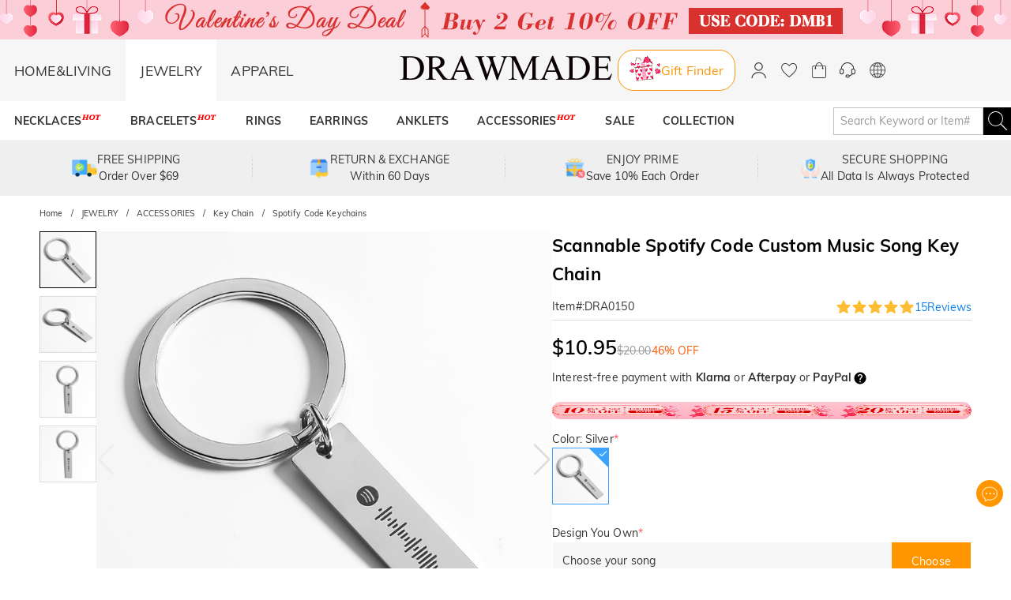

--- FILE ---
content_type: text/css; charset=UTF-8
request_url: https://www.drawmade.com/_next/static/css/e53237cf48fa4f30.css
body_size: 85
content:
.select_select__OocF2 select{padding-right:24px}.select_select__OocF2 select:disabled{cursor:not-allowed;background-color:#e9e9e9;opacity:.6}.policy-list_policyList__cywoe{display:-ms-flexbox;display:flex;-ms-flex-direction:column;flex-direction:column;gap:20px}.policy-list_policyList__cywoe .policy-list_policyContainer__taUn5{display:-ms-flexbox;display:flex;-ms-flex-align:start;align-items:flex-start;border-bottom:1px solid #ddd;gap:10px}.policy-list_policyList__cywoe .policy-list_policyIcon__IsYeK{color:var(--theme-primary-color)}.policy-list_policyList__cywoe .policy-list_policyBox__KNx_R{-ms-flex:1 1;flex:1 1;overflow:hidden;margin-bottom:20px}.policy-list_policyList__cywoe .policy-list_policyHeader__dvw_E{font-size:16px;margin-bottom:10px;display:-ms-flexbox;display:flex;-ms-flex-align:center;align-items:center;-ms-flex-pack:justify;justify-content:space-between}.policy-list_policyList__cywoe .policy-list_policyTitle__0h5KO{display:-ms-flexbox;display:flex;-ms-flex-align:center;align-items:center;gap:10px}.policy-list_policyList__cywoe .policy-list_policyTitle__0h5KO>span:first-child{font-weight:700}.policy-list_policyList__cywoe .policy-list_policyHelpIcon__0Z6tF{font-size:20px;color:#999;cursor:pointer}.policy-list_policyList__cywoe .policy-list_policyBody__M8Atr{overflow:hidden}.policy-list_policyList__cywoe .policy-list_policySlide__JHjyf{background-color:#f6f6f6;padding:8px 20px;width:75%;-webkit-box-sizing:border-box;box-sizing:border-box;-webkit-user-select:none;-moz-user-select:none;-ms-user-select:none;user-select:none;cursor:default;word-break:break-word;word-wrap:break-word}.policy-list_policyList__cywoe .policy-list_shippingListSwiperNav__Hj9aH{display:-ms-flexbox;display:flex;-ms-flex-align:center;align-items:center}.policy-list_policyList__cywoe .policy-list_slideNavButton__I_73N{display:inline-block;vertical-align:middle;width:24px;height:24px;text-align:center;cursor:pointer;-webkit-user-select:none;-moz-user-select:none;-ms-user-select:none;user-select:none}.policy-list_policyList__cywoe .policy-list_shippingHelpTitle__W9h3t{font-size:125%;font-weight:600}.policy-list_policyList__cywoe .policy-list_learnMore__uyvJC{color:#000;text-decoration:underline;font-weight:600}.policy-list_shippingInfoTable__hG__V{width:100%;text-align:center;border-collapse:collapse}.policy-list_shippingInfoTable__hG__V td,.policy-list_shippingInfoTable__hG__V th{padding:8px 16px;border:1px solid #ddd}@media(min-width:768px)and (orientation:landscape){.policy-list_policyList__cywoe .policy-list_policyContainer__taUn5{margin-bottom:24px}.policy-list_policyList__cywoe .policy-list_policySlide__JHjyf{width:50%}.policy-list_policyList__cywoe .policy-list_shippingInfoTable__hG__V{width:750px;white-space:nowrap}}

--- FILE ---
content_type: text/css; charset=UTF-8
request_url: https://www.drawmade.com/_next/static/css/59dca9e0b0a87c35.css
body_size: 414
content:
.icon_icon__YkrOc{display:-ms-flexbox;display:flex;-ms-flex-direction:column;flex-direction:column;-ms-flex-pack:center;justify-content:center;cursor:pointer}.icon_icon__YkrOc .icon_title__z8Eyp{margin-top:10px;font-size:16px;font-weight:400;text-align:center;color:#11265a}.nav-vertical_navVertical__Uz0F_{-ms-flex:1 1;flex:1 1;display:-ms-flexbox;display:flex;-ms-flex-pack:center;justify-content:center;-webkit-column-gap:40px;-moz-column-gap:40px;column-gap:40px}.nav-vertical_navVertical__Uz0F_ .nav-vertical_nav__0BhSh{max-height:465px;overflow-x:hidden;overflow-y:auto}.nav-vertical_navVertical__Uz0F_ .nav-vertical_nav__0BhSh::-webkit-scrollbar{width:6px}.nav-vertical_navVertical__Uz0F_ .nav-vertical_nav__0BhSh::-webkit-scrollbar-thumb{background-color:#e0e0e0;border-radius:3px}.nav-vertical_navVertical__Uz0F_ .nav-vertical_nav__0BhSh .nav-vertical_titleContainer__nySmL{display:-ms-flexbox;display:flex;-ms-flex-align:center;align-items:center;-ms-flex-pack:justify;justify-content:space-between;width:328px;height:58px;margin-bottom:4px;padding:20px;background-color:#ebebeb;cursor:pointer}.nav-vertical_navVertical__Uz0F_ .nav-vertical_nav__0BhSh .nav-vertical_titleContainer__nySmL .nav-vertical_titleContent__HXWXH{display:-ms-flexbox;display:flex;-ms-flex-align:center;align-items:center}.nav-vertical_navVertical__Uz0F_ .nav-vertical_nav__0BhSh .nav-vertical_titleContainer__nySmL .nav-vertical_titleContent__HXWXH .nav-vertical_title__IOZ_l{font-size:16px;color:#11265a}.nav-vertical_navVertical__Uz0F_ .nav-vertical_nav__0BhSh .nav-vertical_titleContainer__nySmL .nav-vertical_titleContent__HXWXH .nav-vertical_tag__5_E1Y{font-size:0}.nav-vertical_navVertical__Uz0F_ .nav-vertical_nav__0BhSh .nav-vertical_titleContainer__nySmL .nav-vertical_icon__uy_4N{font-size:18px;font-weight:bolder;color:#11265a}.nav-vertical_navVertical__Uz0F_ .nav-vertical_nav__0BhSh .nav-vertical_titleContainerActive__8m7s9{background-color:#ff8d00}.nav-vertical_navVertical__Uz0F_ .nav-vertical_nav__0BhSh .nav-vertical_titleContainerActive__8m7s9 .nav-vertical_titleContent__HXWXH .nav-vertical_title__IOZ_l{font-size:20px!important;color:#fff!important;text-decoration:underline!important}.nav-vertical_navVertical__Uz0F_ .nav-vertical_nav__0BhSh .nav-vertical_titleContainerActive__8m7s9 .nav-vertical_icon__uy_4N{color:#fff!important}.nav-vertical_navVertical__Uz0F_ .nav-vertical_iconsContainer__3i8pw{-ms-flex-positive:0;flex-grow:0;-ms-flex-negative:0;flex-shrink:0;-ms-flex-preferred-size:calc(100vw - 420px - 328px);flex-basis:calc(100vw - 420px - 328px);max-height:465px;overflow-x:hidden;overflow-y:auto}.nav-vertical_navVertical__Uz0F_ .nav-vertical_iconsContainer__3i8pw::-webkit-scrollbar{width:6px}.nav-vertical_navVertical__Uz0F_ .nav-vertical_iconsContainer__3i8pw::-webkit-scrollbar-thumb{background-color:#e0e0e0;border-radius:3px}.nav-vertical_navVertical__Uz0F_ .nav-vertical_iconsContainer__3i8pw .nav-vertical_iconsContent__iI2JZ{display:none;-ms-flex-align:start;align-items:flex-start;-ms-flex-line-pack:start;align-content:flex-start;-ms-flex-wrap:wrap;flex-wrap:wrap;gap:30px 40px}.nav-vertical_navVertical__Uz0F_ .nav-vertical_iconsContainer__3i8pw .nav-vertical_iconsContentActive__TuBva{display:-ms-flexbox;display:flex}.nav-vertical_navVertical__Uz0F_ .nav-vertical_iconsContainer__3i8pw .nav-vertical_viewAll__LUmrG{padding-top:20px;font-size:16px;text-decoration:underline;color:#11265a}.drawelry_container__Ocfrk{background-color:#fff;-webkit-box-shadow:0 15px 10px -15px #333;box-shadow:0 15px 10px -15px #333}.drawelry_wrapper___8C7Y{margin:auto;padding:20px 0}.drawelry_wrapper___8C7Y [class*=content]{display:-ms-flexbox;display:flex;-ms-flex-pack:center;justify-content:center}.drawelry_wrapper___8C7Y [class*=content] [data-id="14"] .drawelry_list-item__t_EAM{-webkit-transition:-webkit-transform .5s ease;transition:-webkit-transform .5s ease;transition:transform .5s ease;transition:transform .5s ease,-webkit-transform .5s ease;-webkit-transform-origin:right center;transform-origin:right center}.drawelry_wrapper___8C7Y [class*=content] .drawelry_hover-image__2beTz{width:150px;height:150px;margin:40px 0 0 40px;opacity:0}.drawelry_wrapper___8C7Y [class*=content].drawelry_hover__JeoKk .drawelry_hover-image__2beTz{opacity:1}.drawelry_wrapper___8C7Y [class*=content].drawelry_hover__JeoKk [data-id="14"] .drawelry_list-item__t_EAM{-webkit-transform:scale(.9);transform:scale(.9)}

--- FILE ---
content_type: text/css; charset=UTF-8
request_url: https://www.drawmade.com/_next/static/css/64f9e0aa59866948.css
body_size: -23
content:
.form-item_formItem__HtCsT{margin-bottom:20px;position:relative}.form-item_formItem__HtCsT input,.form-item_formItem__HtCsT select{-webkit-transition:border .15s ease;transition:border .15s ease}.form-item_formItem__HtCsT>label{display:-ms-inline-flexbox;display:inline-flex;-ms-flex-align:center;align-items:center;vertical-align:middle;gap:5px}.form-item_errorMessage__Zhngz{color:#ff4d4f;position:absolute;top:100%;left:0;-webkit-transform:scaleY(0);transform:scaleY(0);-webkit-transform-origin:top;transform-origin:top;-webkit-transition:-webkit-transform .15s ease;transition:-webkit-transform .15s ease;transition:transform .15s ease;transition:transform .15s ease,-webkit-transform .15s ease;line-height:1;margin-top:2px;z-index:1}.form-item_hasError__Sz6Ri [class*=uploadContainer],.form-item_hasError__Sz6Ri [class~=my-select-search],.form-item_hasError__Sz6Ri input,.form-item_hasError__Sz6Ri select,.form-item_hasError__Sz6Ri textarea{border:1px solid #ff4d4f!important}.form-item_hasError__Sz6Ri .form-item_errorMessage__Zhngz{-webkit-transform:scaleY(1);transform:scaleY(1)}.form-item_hasError__Sz6Ri [class~=form-control-border]{border:1px solid #ff4d4f}.form-item_requiredIcon__c27Ly{position:relative;top:2px;color:#ff4d4f}.input_myInput__VJ2_T{position:relative}.input_myInput__VJ2_T input:disabled{cursor:not-allowed;background-color:#e9e9e9;opacity:.6}.input_myInput__VJ2_T textarea{min-height:35px}.input_leftCharLength__JAeuU{position:absolute;top:0;right:0;-webkit-transform:translateY(-100%);transform:translateY(-100%)}.third-party-login-dialog_title__Z_h73{margin-bottom:30px;font-size:18px;font-weight:600;text-align:center}.third-party-login-dialog_tipInfo__nRUW8{margin-bottom:30px;padding:8px 20px;color:#7f7f7f;background-color:#00588d19}.third-party-login-dialog_tipInfo__nRUW8 span{color:#000}.third-party-login-dialog_LogWith__S8Pmu,.third-party-login-dialog_changeEmail__kadG0{margin-top:30px;text-align:center}.third-party-login-dialog_LogWith__S8Pmu span,.third-party-login-dialog_changeEmail__kadG0 span{color:#00588d;-webkit-text-decoration-line:underline;text-decoration-line:underline;cursor:pointer}@media(min-width:768px)and (orientation:landscape){.third-party-login-dialog_tipInfo__nRUW8{width:500px}}

--- FILE ---
content_type: text/css; charset=UTF-8
request_url: https://www.drawmade.com/_next/static/css/5b908bf68fd6f70a.css
body_size: 3571
content:
.swiper-zoom-container{width:100%;height:100%;display:-ms-flexbox;display:flex;-ms-flex-pack:center;justify-content:center;-ms-flex-align:center;align-items:center;text-align:center}.swiper-zoom-container>canvas,.swiper-zoom-container>img,.swiper-zoom-container>svg{max-width:100%;max-height:100%;-o-object-fit:contain;object-fit:contain}.swiper-slide-zoomed{cursor:move;-ms-touch-action:none;touch-action:none}.image-viewer_imageViewer__aOLiL{--swiper-navigation-color:transparent;height:100%}.image-viewer_imageViewer__aOLiL [class*=swiper-slide]{padding:0;-webkit-box-sizing:border-box;box-sizing:border-box}.image-viewer_imageViewer__aOLiL [class*=swiper-button]{-webkit-filter:drop-shadow(0 0 1px #000);filter:drop-shadow(0 0 1px #000)}.image-viewer_imageViewer__aOLiL .image-viewer_slidePagination__8AUcp{width:100%;text-align:center;color:#fff;position:absolute;top:10px;left:0;z-index:2}.image-viewer_slideContent__PLuOZ{width:100%;height:100%;display:-ms-flexbox;display:flex;-ms-flex-align:center;align-items:center;-ms-flex-pack:center;justify-content:center}.image-viewer_imageContainer__t0alZ{position:relative;width:auto;height:auto;max-width:100%;max-height:100%;display:block}.image-viewer_imageContainer__t0alZ [class~=swiper-zoom-target],.image-viewer_imageContainer__t0alZ img{max-width:100%;max-height:100%}body .image-viewer_closeIcon__aR_pZ{position:fixed;top:0;right:0;z-index:9000;color:#fff;border-radius:0}body .image-viewer_closeIcon__aR_pZ svg{font-size:30px!important}@media(min-width:768px)and (orientation:landscape){.image-viewer_imageViewer__aOLiL{--swiper-navigation-color:#fff;--swiper-navigation-size:30px}.image-viewer_imageViewer__aOLiL [class*=swiper-slide]{padding:10px}.image-viewer_imageViewer__aOLiL [class*=swiper-button]{width:30px;height:30px;line-height:30px;text-align:center}.image-viewer_imageViewer__aOLiL .image-viewer_pagination__ro4Gq{margin-top:0}.image-viewer_imageContainer__t0alZ{width:100%;height:100%}.image-viewer_imageContainer__t0alZ [class~=swiper-zoom-target]{width:100%;height:100%;display:-ms-flexbox;display:flex;-ms-flex-align:center;align-items:center;-ms-flex-pack:center;justify-content:center}}.preview-control_uploadContainer___kSV4{display:-ms-flexbox;display:flex;-ms-flex-align:center;align-items:center;-ms-flex-pack:justify;justify-content:space-between;position:relative;height:50px;border:1px solid transparent}.preview-control_previewContainer__LluEj{-ms-flex:1 1;flex:1 1;height:100%;background-color:#f7f7f7;display:-ms-flexbox;display:flex;-ms-flex-align:center;align-items:center;-ms-flex-pack:left;justify-content:left}.preview-control_previewImage__MBORz{top:0;left:0;bottom:0;width:46px;height:46px;-o-object-fit:contain;object-fit:contain;border:1px solid #eee;cursor:pointer;background-color:#fff}.preview-control_previewDialogImage__d0zRf{vertical-align:middle;max-width:calc(100vw - 24px);max-height:calc(100vh - 70px)}.preview-control_uploadButton__U2sjO>button{width:100px;height:48px}@media(min-width:768px)and (orientation:landscape){.preview-control_previewDialogImage__d0zRf{max-width:calc(100vw - 112px);max-height:calc(100vh - 120px)}}.views_views__wZwHL{position:relative}.views_views__wZwHL.views_viewsKeepMounted__wBsh0 .views_view__c_LVN{position:absolute;top:0;left:0;width:100%;z-index:-1;opacity:0;pointer-events:none}.views_views__wZwHL.views_viewsKeepMounted__wBsh0 .views_view__c_LVN.views_active__P70bm{position:relative;z-index:1;opacity:1;pointer-events:auto}.search-music_searchMusic___sSNG{display:-ms-flexbox;display:flex;-ms-flex-direction:column;flex-direction:column;height:100%}.search-music_searchMusic___sSNG .search-music_searchBar__dYlf4{position:relative;display:-ms-flexbox;display:flex;-ms-flex-align:center;align-items:center;padding:6px;background:#fff;border-radius:10px;-webkit-box-shadow:0 2px 10px -2px rgba(0,0,0,.15);box-shadow:0 2px 10px -2px rgba(0,0,0,.15);height:50px}.search-music_searchMusic___sSNG .search-music_searchInput__wAxyP{-ms-flex:1 1;flex:1 1}.search-music_searchMusic___sSNG .search-music_searchInput__wAxyP>input{width:100%;height:38px;border:0;border-radius:4px;background:#f2f2f2;padding:6px 10px;color:#000;font-size:16px;-webkit-appearance:none;-moz-appearance:none;appearance:none}.search-music_searchMusic___sSNG .search-music_searchButton__P5_j_{width:38px;height:38px;border-radius:6px;margin-left:6px;display:-ms-flexbox;display:flex;-ms-flex-align:center;align-items:center;-ms-flex-pack:center;justify-content:center;position:absolute;top:6px;right:6px;background-color:transparent;color:#333;-webkit-appearance:none;-moz-appearance:none;appearance:none;border:none;padding:0}.search-music_searchMusic___sSNG .search-music_hasValue__hDrkE>[class*=searchButton]{position:static;background-color:var(--spotify-primary-color);-webkit-box-shadow:var(--spotify-box-shadow);box-shadow:var(--spotify-box-shadow);color:#fff}.search-music_searchMusic___sSNG .search-music_searchResult__FjRO1{-ms-flex:1 1;flex:1 1;position:relative}.search-music_searchMusic___sSNG .search-music_searchResultLabel__jjvZz{padding:10px 0;color:#cdcdcd;font-size:12px}.search-music_searchMusic___sSNG .search-music_searchResultList__rJn2M{position:absolute;top:33px;left:-12px;right:-12px;bottom:-12px;overflow-y:auto;padding:5px 12px 12px}.search-music_searchMusic___sSNG .search-music_musicItem__w_pg_{display:-ms-flexbox;display:flex;-ms-flex-align:center;align-items:center;padding:6px 12px;margin-bottom:8px;border-radius:10px;background:#fff;-webkit-box-shadow:0 2px 10px -2px rgba(0,0,0,.15);box-shadow:0 2px 10px -2px rgba(0,0,0,.15);cursor:pointer;gap:10px}.search-music_searchMusic___sSNG .search-music_musicArtists__dbpQA{color:#999;font-size:12px}.search-music_searchMusic___sSNG .search-music_endMessage__vFsf9{text-align:center;padding:5px 0}.audio-player_spotifyPlayer__yxBgp{text-align:left;width:100%;position:absolute;-webkit-transform-origin:top left;transform-origin:top left}.audio-player_spotifyPlayer__yxBgp .audio-player_audioPlayer__sKnRI .audio-player_musicName__3NQ4b{font-size:12px;font-weight:700;line-height:1;-webkit-transform-origin:left center;transform-origin:left center;white-space:nowrap;overflow:hidden;text-overflow:ellipsis;height:14px}.audio-player_spotifyPlayer__yxBgp .audio-player_audioPlayer__sKnRI .audio-player_details__VXSYm{display:-ms-flexbox;display:flex;-ms-flex-align:center;align-items:center;-ms-flex-pack:justify;justify-content:space-between;margin-top:-4px}.audio-player_spotifyPlayer__yxBgp .audio-player_audioPlayer__sKnRI .audio-player_details__VXSYm .audio-player_artists__ULZqn{font-size:12px;-webkit-transform:scale(.7);transform:scale(.7);-webkit-transform-origin:left center;transform-origin:left center;white-space:nowrap;overflow:hidden}.audio-player_spotifyPlayer__yxBgp .audio-player_audioPlayer__sKnRI .audio-player_details__VXSYm .audio-player_like__Qq2_b{font-size:16px;color:var(--spotify-primary-color,#ff0136)}.audio-player_spotifyPlayer__yxBgp .audio-player_audioPlayer__sKnRI .audio-player_progressbar__9OXYb{width:100%;height:2px;background-color:currentColor;position:relative;border-radius:4px}.audio-player_spotifyPlayer__yxBgp .audio-player_audioPlayer__sKnRI .audio-player_progressbar__9OXYb .audio-player_progressDot__V1qyG{position:absolute;top:50%;left:0;width:6px;-webkit-transform:translate(-50%,-50%);transform:translate(-50%,-50%)}.audio-player_spotifyPlayer__yxBgp .audio-player_audioPlayer__sKnRI .audio-player_progressbar__9OXYb .audio-player_progressDot__V1qyG:before{content:"";display:block;width:100%;padding-top:100%;background-color:currentColor;border-radius:1000px}.audio-player_spotifyPlayer__yxBgp .audio-player_audioPlayer__sKnRI .audio-player_progressTime__m1tbP{display:-ms-flexbox;display:flex;-ms-flex-align:center;align-items:center;-ms-flex-pack:justify;justify-content:space-between;font-size:12px;height:10px;margin-top:4px}.audio-player_spotifyPlayer__yxBgp .audio-player_audioPlayer__sKnRI .audio-player_progressTime__m1tbP>span{-webkit-transform:scale(.7);transform:scale(.7)}.audio-player_spotifyPlayer__yxBgp .audio-player_audioPlayer__sKnRI .audio-player_progressTime__m1tbP>span:first-child{-webkit-transform-origin:left center;transform-origin:left center}.audio-player_spotifyPlayer__yxBgp .audio-player_audioPlayer__sKnRI .audio-player_progressTime__m1tbP>span:last-child{-webkit-transform-origin:right center;transform-origin:right center}.audio-player_spotifyPlayer__yxBgp .audio-player_audioPlayer__sKnRI .audio-player_buttons__2VKHl{text-align:center;margin-top:-6px}.audio-player_spotifyPlayer__yxBgp .audio-player_barcode__aBxzI svg{width:100%;height:auto}.audio-player_spotifyPlayer__yxBgp .audio-player_barcode__aBxzI svg *{fill:currentColor}.preview-box_previewBox__9_O7E{display:-ms-flexbox;display:flex;-ms-flex-align:start;align-items:flex-start;-ms-flex-pack:center;justify-content:center}.preview-box_previewBox__9_O7E .preview-box_wrapper__6nuRR{position:relative;overflow:hidden;width:166px;height:166px}.preview-box_previewBox__9_O7E .preview-box_wrapper__6nuRR .preview-box_background__P5fPC{padding-top:100%;position:relative;z-index:2}.preview-box_previewBox__9_O7E .preview-box_wrapper__6nuRR .preview-box_background__P5fPC>div{position:absolute;top:0;left:0;width:100%;height:100%}.preview-box_previewBox__9_O7E .preview-box_wrapper__6nuRR .preview-box_cover__oW_7b{position:absolute;z-index:1}.preview-box_previewBox__9_O7E .preview-box_wrapper__6nuRR .preview-box_player__V_NzY{position:absolute;top:0;left:0;width:100%;height:100%;z-index:3}.preview-box_offscreen__1h9f6{position:fixed;top:0;left:-1000vw;z-index:9999}.preview_preview__d56W6{position:relative;padding-top:1px}.preview_preview__d56W6 .preview_previewBox__WTmlT{position:relative;width:260px;height:260px;margin:20px auto;display:-ms-flexbox;display:flex;-ms-flex-align:center;align-items:center;-ms-flex-pack:center;justify-content:center}.preview_preview__d56W6 .preview_previewBox__WTmlT .preview_previewImage__rbbpO{position:absolute;width:100%;top:0;left:0;z-index:1}.preview_preview__d56W6 .preview_color__Us0Nr{margin-top:30px}.preview_preview__d56W6 .preview_color__Us0Nr .preview_title__XwJet{text-align:center;font-size:16px;font-weight:700;color:#000}.preview_preview__d56W6 .preview_color__Us0Nr .preview_options__bPHM9{display:-ms-flexbox;display:flex;-ms-flex-align:center;align-items:center;-ms-flex-pack:center;justify-content:center;margin-top:10px;gap:16px}.preview_preview__d56W6 .preview_color__Us0Nr .preview_options__bPHM9 .preview_option__x0LEs{border:2px solid transparent;padding:2px;border-radius:1000px;cursor:pointer;-webkit-user-select:none;-moz-user-select:none;-ms-user-select:none;user-select:none}.preview_preview__d56W6 .preview_color__Us0Nr .preview_options__bPHM9 .preview_option__x0LEs>div{width:40px;height:40px;border-radius:1000px;-webkit-box-shadow:inset 0 0 1px rgba(0,0,0,.2),inset 0 2px 3px rgba(0,0,0,.2);box-shadow:inset 0 0 1px rgba(0,0,0,.2),inset 0 2px 3px rgba(0,0,0,.2)}.preview_preview__d56W6 .preview_color__Us0Nr .preview_options__bPHM9 .preview_option__x0LEs.preview_selected__6pfEs{border-color:var(--spotify-primary-color)}.input_myInput__VJ2_T{position:relative}.input_myInput__VJ2_T input:disabled{cursor:not-allowed;background-color:#e9e9e9;opacity:.6}.input_myInput__VJ2_T textarea{min-height:35px}.input_leftCharLength__JAeuU{position:absolute;top:0;right:0;-webkit-transform:translateY(-100%);transform:translateY(-100%)}.edit-project_editProduct__qIYwL{color:#000}.edit-project_editProduct__qIYwL .edit-project_preview__4y0s_{display:-ms-flexbox;display:flex;margin:0 -10px}.edit-project_editProduct__qIYwL .edit-project_preview__4y0s_ .edit-project_previewItem__90AqC{width:50%;cursor:pointer;text-align:center;padding:0 10px}.edit-project_editProduct__qIYwL .edit-project_preview__4y0s_ .edit-project_previewItem__90AqC img{-webkit-user-drag:none}.edit-project_editProduct__qIYwL .edit-project_preview__4y0s_ .edit-project_previewItem__90AqC .edit-project_label__CiLPh{padding-top:15px;line-height:1.2;font-weight:700}.edit-project_editProduct__qIYwL .edit-project_preview__4y0s_ .edit-project_previewItem__90AqC .edit-project_icon__DKpTF{padding:16px 0}.edit-project_editProduct__qIYwL .edit-project_preview__4y0s_ .edit-project_previewItem__90AqC .edit-project_icon__DKpTF svg{font-size:40px;color:#fff;border-radius:1000px;background-color:#cdcdcd;padding:2px}.edit-project_editProduct__qIYwL .edit-project_preview__4y0s_ .edit-project_previewItem__90AqC.edit-project_selected__KejC8 .edit-project_icon__DKpTF svg{-webkit-box-shadow:var(--spotify-box-shadow);box-shadow:var(--spotify-box-shadow);background-color:var(--spotify-primary-color)}.edit-project_editProduct__qIYwL .edit-project_artists__6ksuI .edit-project_title__bQhX3{padding:8px;margin-top:15px;text-align:center;font-weight:700}.spotify_spotifyDialog__sWqHe{--spotify-primary-color:#ff0136;--spotify-box-shadow:0 2px 10px -2px rgba(255,1,54,.5)}.spotify_spotifyDialog__sWqHe [class~=MuiDialog-container] [class~=MuiPaper-root]{display:-ms-flexbox;display:flex;-ms-flex-direction:column;flex-direction:column}.spotify_spotifyDialog__sWqHe [class~=MuiDialog-container] [class~=MuiPaper-root] [class~=MuiDialogContent-root]{-ms-flex:1 1;flex:1 1}.spotify_spotifyDialog__sWqHe .spotify_dialogContainer__ZmVLR{width:100%;height:100%}.spotify_spotifyDialog__sWqHe .spotify_dialogContainer__ZmVLR .spotify_dialogLoading__3XZkw{position:absolute;top:0;left:0;right:0;bottom:0;z-index:-1;pointer-events:none}.spotify_spotifyDialog__sWqHe .spotify_dialogContainer__ZmVLR .spotify_dialogLoading__3XZkw>div{background-color:#fff}.spotify_spotifyDialog__sWqHe .spotify_dialogContainer__ZmVLR .spotify_dialogLoading__3XZkw.spotify_loading__Fl23W{z-index:9999;pointer-events:auto}.spotify_spotifyDialog__sWqHe .spotify_dialogContainer__ZmVLR .spotify_views__4nCVm,.spotify_spotifyDialog__sWqHe .spotify_dialogContainer__ZmVLR .spotify_views__4nCVm>div{height:100%}.spotify_spotifyDialog__sWqHe [class*=MuiDialogContent-root]{overflow:visible}.spotify_spotifyDialog__sWqHe [class~=MuiDialog-paperFullScreen] .spotify_dialogContainer__ZmVLR{min-width:0}.spotify_spotifyDialog__sWqHe .spotify_spotifyInput__nrPoU{padding:6px;background:#fff;border-radius:10px;-webkit-box-shadow:0 2px 10px -2px rgba(0,0,0,.15);box-shadow:0 2px 10px -2px rgba(0,0,0,.15)}.spotify_spotifyDialog__sWqHe .spotify_spotifyInput__nrPoU input{height:38px;border:none;border-radius:4px;background:#f2f2f2;padding:6px 10px;color:#000;font-size:16px}.spotify_spotifyDialog__sWqHe .spotify_backButton__5Po91{width:50px;height:50px;min-width:0;min-width:auto;border-radius:1000px;background-color:#fff;-webkit-box-shadow:2px 4px 10px rgba(0,0,0,.15);box-shadow:2px 4px 10px rgba(0,0,0,.15);color:#000}.spotify_spotifyDialog__sWqHe .spotify_backButton__5Po91 svg{font-size:33px!important}.spotify_spotifyDialog__sWqHe .spotify_nextButton__zewRJ{height:52px;color:#fff;background-color:var(--spotify-primary-color);-webkit-box-shadow:var(--spotify-box-shadow);box-shadow:var(--spotify-box-shadow);border-radius:10px}.spotify_spotifyDialog__sWqHe .spotify_nextButton__zewRJ svg{font-size:33px!important}.spotify_spotifyDialog__sWqHe .spotify_nextButton__zewRJ[class*=button_disabled]{opacity:.3;cursor:not-allowed;pointer-events:auto;background-color:var(--spotify-primary-color)}.spotify_spotifyDialog__sWqHe .spotify_editProductActions__mlSLG{margin:60px 16px 0;display:-ms-flexbox;display:flex;-ms-flex-align:center;align-items:center;-ms-flex-pack:justify;justify-content:space-between}.spotify_spotifyDialog__sWqHe .spotify_editProductActions__mlSLG .spotify_nextButton__zewRJ{border-radius:10px;position:relative}.spotify_spotifyDialog__sWqHe .spotify_editProductActions__mlSLG .spotify_nextButton__zewRJ[class~=button_disabled] .spotify_uploadPhoto__CHk2N input[type=file]{cursor:not-allowed}.spotify_spotifyDialog__sWqHe .spotify_editProductActions__mlSLG .spotify_nextButton__zewRJ>span{font-size:18px;font-weight:700}.spotify_spotifyDialog__sWqHe .spotify_editProductActions__mlSLG .spotify_nextButton__zewRJ .spotify_uploadPhoto__CHk2N input[type=file]{position:absolute;-webkit-appearance:none;-moz-appearance:none;appearance:none;top:0;left:0;right:0;bottom:0;opacity:0;z-index:1;cursor:pointer}.spotify_spotifyDialog__sWqHe .spotify_cropPhotoActions__jdcqr{margin-top:20px;text-align:center;display:-ms-flexbox;display:flex;gap:20px;-ms-flex-pack:center;justify-content:center}.spotify_spotifyDialog__sWqHe .spotify_preview__AMKBd .spotify_back___klBb{position:absolute;top:-20px;left:0;z-index:10;width:auto;height:auto}.spotify_spotifyDialog__sWqHe .spotify_preview__AMKBd .spotify_back___klBb .spotify_backButton__5Po91{width:40px;height:40px}.spotify_spotifyDialog__sWqHe .spotify_preview__AMKBd .spotify_back___klBb .spotify_backButton__5Po91 svg{font-size:24px!important}.spotify_spotifyDialog__sWqHe .spotify_preview__AMKBd .spotify_confirm__ZqBs2{display:-ms-flexbox;display:flex;-ms-flex-align:center;align-items:center;-ms-flex-pack:center;justify-content:center;margin-top:30px}.spotify_spotifyDialog__sWqHe .spotify_preview__AMKBd .spotify_confirm__ZqBs2 .spotify_nextButton__zewRJ{min-width:200px;font-size:1.5rem}@media(min-width:768px)and (orientation:landscape){.spotify_spotifyDialog__sWqHe .spotify_dialogContainer__ZmVLR{width:352px;height:584px}}
/*!
 * Cropper.js v1.5.12
 * https://fengyuanchen.github.io/cropperjs
 *
 * Copyright 2015-present Chen Fengyuan
 * Released under the MIT license
 *
 * Date: 2021-06-12T08:00:11.623Z
 */.cropper-container{direction:ltr;font-size:0;line-height:0;position:relative;-ms-touch-action:none;touch-action:none;-webkit-user-select:none;-moz-user-select:none;-ms-user-select:none;user-select:none}.cropper-container img{display:block;height:100%;image-orientation:0deg;max-height:none!important;max-width:none!important;min-height:0!important;min-width:0!important;width:100%}.cropper-canvas,.cropper-crop-box,.cropper-drag-box,.cropper-modal,.cropper-wrap-box{bottom:0;left:0;position:absolute;right:0;top:0}.cropper-canvas,.cropper-wrap-box{overflow:hidden}.cropper-drag-box{background-color:#fff;opacity:0}.cropper-modal{background-color:#000;opacity:.5}.cropper-view-box{display:block;height:100%;outline:1px solid #39f;outline-color:rgba(51,153,255,.75);overflow:hidden;width:100%}.cropper-dashed{border:0 dashed #eee;display:block;opacity:.5;position:absolute}.cropper-dashed.dashed-h{border-bottom-width:1px;border-top-width:1px;height:calc(100% / 3);left:0;top:calc(100% / 3);width:100%}.cropper-dashed.dashed-v{border-left-width:1px;border-right-width:1px;height:100%;left:calc(100% / 3);top:0;width:calc(100% / 3)}.cropper-center{display:block;height:0;left:50%;opacity:.75;position:absolute;top:50%;width:0}.cropper-center:after,.cropper-center:before{background-color:#eee;content:" ";display:block;position:absolute}.cropper-center:before{height:1px;left:-3px;top:0;width:7px}.cropper-center:after{height:7px;left:0;top:-3px;width:1px}.cropper-face,.cropper-line,.cropper-point{display:block;height:100%;opacity:.1;position:absolute;width:100%}.cropper-face{background-color:#fff;left:0;top:0}.cropper-line{background-color:#39f}.cropper-line.line-e{cursor:ew-resize;right:-3px;top:0;width:5px}.cropper-line.line-n{cursor:ns-resize;height:5px;left:0;top:-3px}.cropper-line.line-w{cursor:ew-resize;left:-3px;top:0;width:5px}.cropper-line.line-s{bottom:-3px;cursor:ns-resize;height:5px;left:0}.cropper-point{background-color:#39f;height:5px;opacity:.75;width:5px}.cropper-point.point-e{cursor:ew-resize;margin-top:-3px;right:-3px;top:50%}.cropper-point.point-n{cursor:ns-resize;left:50%;margin-left:-3px;top:-3px}.cropper-point.point-w{cursor:ew-resize;left:-3px;margin-top:-3px;top:50%}.cropper-point.point-s{bottom:-3px;cursor:s-resize;left:50%;margin-left:-3px}.cropper-point.point-ne{cursor:nesw-resize;right:-3px;top:-3px}.cropper-point.point-nw{cursor:nwse-resize;left:-3px;top:-3px}.cropper-point.point-sw{bottom:-3px;cursor:nesw-resize;left:-3px}.cropper-point.point-se{bottom:-3px;cursor:nwse-resize;height:20px;opacity:1;right:-3px;width:20px}@media (min-width:768px){.cropper-point.point-se{height:15px;width:15px}}@media (min-width:992px){.cropper-point.point-se{height:10px;width:10px}}@media (min-width:1200px){.cropper-point.point-se{height:5px;opacity:.75;width:5px}}.cropper-point.point-se:before{background-color:#39f;bottom:-50%;content:" ";display:block;height:200%;opacity:0;position:absolute;right:-50%;width:200%}.cropper-invisible{opacity:0}.cropper-bg{background-image:url("[data-uri]")}.cropper-hide{display:block;height:0;position:absolute;width:0}.cropper-hidden{display:none!important}.cropper-move{cursor:move}.cropper-crop{cursor:crosshair}.cropper-disabled .cropper-drag-box,.cropper-disabled .cropper-face,.cropper-disabled .cropper-line,.cropper-disabled .cropper-point{cursor:not-allowed}.crop-photo_cropPhoto__XIXQo{width:100%;height:100%}.crop-photo_cropPhoto__XIXQo .crop-photo_imageBox__ZsPjV{width:100%;padding-top:100%;position:relative}.crop-photo_cropPhoto__XIXQo .crop-photo_imageBox__ZsPjV:before{content:"";position:absolute;top:-2px;left:-2px;right:-2px;bottom:-2px;z-index:-2;border:2px dashed var(--spotify-primary-color)}.crop-photo_cropPhoto__XIXQo .crop-photo_imageBox__ZsPjV .crop-photo_imageWrapper__79m3g{position:absolute;top:0;left:0;width:100%;height:100%}.crop-photo_cropPhoto__XIXQo .crop-photo_imageBox__ZsPjV .crop-photo_imageWrapper__79m3g [class~=cropper-view-box]{outline:none;border:none}.crop-photo_cropPhoto__XIXQo .crop-photo_imageBox__ZsPjV .crop-photo_imageWrapper__79m3g [class~=cropper-drag-box]{background:none}.crop-photo_cropPhoto__XIXQo .crop-photo_tips__TX0RC{margin-top:30px;text-align:center;font-size:125%}

--- FILE ---
content_type: application/javascript; charset=UTF-8
request_url: https://www.drawmade.com/_next/static/chunks/9973.b6c4437b7fd10de1.js
body_size: -129
content:
(self.webpackChunk_N_E=self.webpackChunk_N_E||[]).push([[9973],{9973:function(e,t,r){"use strict";r.r(t),r.d(t,{default:function(){return b}});var n,c=r(59499),o=r(71383),s=(r(60577),r(13729)),i=r.n(s),u=(r(69738),r(70917)),a=r(75333),l=r(85893);function p(e,t){var r=Object.keys(e);if(Object.getOwnPropertySymbols){var n=Object.getOwnPropertySymbols(e);t&&(n=n.filter((function(t){return Object.getOwnPropertyDescriptor(e,t).enumerable}))),r.push.apply(r,n)}return r}function f(e){for(var t=1;t<arguments.length;t++){var r=null!=arguments[t]?arguments[t]:{};t%2?p(Object(r),!0).forEach((function(t){(0,c.Z)(e,t,r[t])})):Object.getOwnPropertyDescriptors?Object.defineProperties(e,Object.getOwnPropertyDescriptors(r)):p(Object(r)).forEach((function(t){Object.defineProperty(e,t,Object.getOwnPropertyDescriptor(r,t))}))}return e}function b(e){var t=e.iconStyle,r=e.icon,c=e.style;return(0,l.jsxs)(l.Fragment,{children:[(0,l.jsx)(u.Global,{styles:(0,u.css)(n||(n=(0,o.Z)(["\n          #launcher {\n            display: none;\n          }\n        "])))}),(0,l.jsx)("div",{"data-id":"shortcutMenuSupport",className:i().container,style:f(f({},t),c),children:r?(0,l.jsx)("div",{className:i().iconWrapper,style:{width:r.width},children:(0,l.jsx)(a.default,f({layout:"responsive"},r))}):null})]})}},13729:function(e){e.exports={container:"support_container__i2rDb"}}}]);

--- FILE ---
content_type: application/javascript; charset=UTF-8
request_url: https://www.drawmade.com/_next/static/chunks/common-12cacdb33a8ab198.js
body_size: 50445
content:
(self.webpackChunk_N_E=self.webpackChunk_N_E||[]).push([[68592],{69738:function(e,t,r){"use strict";r.r(t);var n=Object.freeze({EventName:{FormValidate:"myFormValidate",FormValidateFailed:"myFormValidateFailed",FormValidateSuccess:"myFormValidateSuccess",FormItemValidate:"myFormItemValidate",AlertErrorMessage:"alertErrorMessage",PolicyListLoad:"policyListLoad",CustomerLoadRefresh:"customerLoadRefresh",MobileCategoryProductsLoad:"mobileCategoryProductsLoad",LoginSuccess:"loginSuccess",AddToCart:"addToCart",SsyProductDrawerGalleryReset:"ssyProductDrawerGalleryReset",ProductsLoad:"productsLoad",SsyTabChange:"ssyTabChange",BeforePlaceOrder:"beforePlaceOrder",ThirdPartyLoginCallback:"thirdPartyLoginCallback",TokenLoad:"tokenLoad",BeforeAddToCart:"beforeAddToCart",AfterBuildSubmitData:"afterBuildSubmitData",CustomerLoadFetched:"customerLoadFetched",AdyenCreditCardInsertSaveStoreDialog:"AdyenCreditCardInsertSaveStoreDialog",FabricBuilderUpdate:"fabricBuilderUpdate",AddToCartSuccess:"addToCartSuccess",CheckoutVerifyFailed:"checkoutVerifyFailed",QuickAddToCart:"quickAddToCart",CartItemsMounted:"cartItemsMounted"},CropStyle:{Drag:"drag",CropFreeSize:"crop-free-size",CropFixedSize:"crop-fixed-size",Normal:"normal"},ControlType:{Select:"select",Text:"text",Textarea:"textarea",Swatch:"swatch",Group:"group",SelectIcon:"select_icon",Stepper:"stepper",Popup:"popup",Upload:"upload",TextGroup:"text_group",Spotify:"spotify",Variant:"variant",PreviewText:"preview_text",CompositeGroup:"composite_group",DatePicker:"date_picker",RadioList:"radio_list",GlassesSelect:"glasses_select",ProductSuite:"product_suite",SsySelect:"ssy_select",UpgradeMoissanite:"upgrade_moissanite",TextWithFont:"text_with_font",DialogCheckbox:"dialog_checkbox",StarMap:"star_map",Map:"map",Pod:"pod",Crossword:"crossword",MoonPhase:"moon_phase",YesNoToggle:"yes_no_toggle",MultiStyleImage:"multi_style_image",FlashSale:"seckill",MultiImageComposite:"multi_image_composite",Write:"write"},WidgetType:{SizeGuide:"size_guide",SsyLogoInside:"checkbox_dialog_ssy_logo_inside",ViewIGIReport:"view_igi_report"},ApiStatus:{Success:"00",Error:"10",DialogError:"11",RefreshToken:"12",Redirect:"302"},ShippingTitleKey:{expedited:"ThreeDayShippingTitle",standard:"StandardShippingTitle",express:"ExpressShippingTitle"},ShippingPriceInfoKey:{expedited:"ThreeDayShippingPriceInfo",standard:"StandardShippingPriceInfo",express:"ExpressShippingPriceInfo"},FileStatus:{Pending:"pending",Uploading:"uploading",Complete:"complete"},Device:{PC:"pc",Mobile:"mobile"},QatcActionType:{AddToCart:"add_to_cart",EditCart:"edit_cart",Custom:"custom"},QatcMessageType:{Connected:"qatc_connected",SendData:"qatc_send_data",AddToCart:"qatc_add_to_cart",AddToCartSuccess:"qatc_add_to_cart_success",AddToCartFailed:"qatc_add_to_cart_fail",ViewDetail:"qatc_view_detail",NeedLogin:"qatc_need_login",SelectSsySouvenir:"qatc_select_ssy_souvenir",SsySouvenirAddToCart:"qatc_ssy_souvenir_add_to_cart"},QatcBusinessType:{BuyPassingly:"buy_passingly",ProductSuite:"product_suite",FrequentlyBoughtTogether:"frequently_bought_together",Category:"category",CartEdit:"cart_edit",Cart:"cart",LookBookGallery:"lookbook_gallery",SelfEditItem:"self_edit_item"},CookieName:{Token:"token",Language:"i18n_language",Country:"country",LocationCountry:"location_country",Currency:"currency",XVary:"x-vary",Channel:"channel",AdStorage:"ad_storage",AnalyticsStorage:"analytics_storage",AdUserData:"ad_user_data",AdPersonalization:"ad_personalization",IsMobileDevice:"is_mobile_device"},LocalStorageKey:{RecentlyViewed:"recentlyViewed",UserInfo:"userInfo",PaymentResult:"paymentResult",AooliaUploadedTryOnPhoto:"aooliaUploadedTryOnPhoto",UtmParamsList:"utmParamsList",ThirdPartyTokenPayload:"thirdPartyTokenPayload",FCMDeviceToken:"fcmDeviceToken",PwaInstallInfo:"pwaInstallInfo",ABTestItemName:"abTestItemName",CookieConsent:"cookie_consent",PodCustomization:"pod_customization",AppliedBrowserLanguage:"appliedBrowserLanguage"},SessionStorageKey:{ViewItemParent:"viewItemParent",TrackingInfo:"tracking_info",SpmPageType:"spm_page_type",VisitorEmail:"visitor_email",TrustpilotFirstChoose:"trustpilot_first_choose",CartItemEditInfo:"cart_item_edit_info",EditProductInfo:"edit_product_info",ABTestParamsPrefix:"ab_test",BuyPassinglyProductInfo:"buy_passingly_product_info",ProductSuiteProductInfo:"product_suite_product_info",ErpOsmsMode:"erp_osms_mode",ErpBridgeQueryParams:"erpBridgeQueryParams",CountDownReloadComplete:"count_down_reload_complete"},ElementId:{TopBarPC:"_APP_TOP_BAR_PC_",TopBarMobile:"_APP_TOP_BAR_M_",NavBarPC:"_APP_NAV_BAR_PC_",NavBarMobile:"_APP_NAV_BAR_M_",HeaderPC:"_APP_HEADER_PC_",HeaderMobile:"_APP_HEADER_M_",Header:"_APP_HEADER_",PageLoading:"_PAGE_LOADING_",ProductReviews:"tab-label-reviews",ProductRecommend:"product-you-may-also-like",ProductWillEarnPointsRate:"will-earn-points-rate"},PaymentMethod:{Paypal:"paypal_express",PaypalBml:"paypal_bml",PaypalPaylater:"paypal_paylater",PaypalExpressCredit:"paypal_express_credit",PaypalJssdk:"paypal_jssdk",PaypalJssdkPaylater:"paypal_jssdk_paylater",GooglePay:"paywithgoogle",Afterpay:"afterpay",Klarna:"klarna",AdyenDropIn:"adyen_drop_in",Free:"free",OceanpaymentKonbini:"oceanpayment_konbini",EbanxOxxo:"ebanx_oxxo",Atome:"atome_payment_gateway",Payoneer:"payoneer",EbanxCreditCard:"ebanx_credit_card",Ozow:"ebanx_ozow",Razorpay:"razorpay"},AdyenPaymentType:{AfterPay:"afterpaytouch",ApplePay:"applepay",Atome:"atome",Blik:"blik",Card:"scheme",ClearPay:"clearpay",DirectEbanking:"directEbanking",EcontextStores:"econtext_stores",GooglePay:"googlepay",GooglePayTest:"paywithgoogle",GrabPaySG:"grabpay_SG",GrabPayMY:"grabpay_MY",GrabPayPH:"grabpay_PH",MolpayEbankingFpxMY:"molpay_ebanking_fpx_MY",iDEAL:"ideal",Klarna:"klarna",klarnaAccount:"klarna_account",klarnaPaynow:"klarna_paynow",PayBright:"paybright",Paypo:"paypo",StoredCard:"stored_scheme",Trustly:"trustly",Zip:"zip",Swish:"swish"},AdyenPaymentTypeWithPrefix:{AfterPay:"adyen_afterpaytouch",ApplePay:"adyen_applepay",Atome:"adyen_atome",Blik:"adyen_blik",Card:"adyen_scheme",ClearPay:"adyen_clearpay",DirectEbanking:"adyen_directEbanking",EcontextStores:"adyen_econtext_stores",GooglePay:"adyen_googlepay",GooglePayTest:"adyen_paywithgoogle",GrabPay:"adyen_grabpay",iDEAL:"adyen_ideal",Klarna:"adyen_klarna",klarnaAccount:"adyen_klarna_account",klarnaPaynow:"adyen_klarna_paynow",MolpayEbankingFpx:"adyen_molpay_ebanking_fpx",PayBright:"adyen_paybright",Paypo:"adyen_paypo",StoredCard:"adyen_stored_scheme",Trustly:"adyen_trustly",Zip:"adyen_zip",Swish:"adyen_swish"},CustomPropsType:{Primary:"master_attr_dictionary_identifier",Secondary:"second_attr_dictionary_identifier"},DialogCloseReason:{BackdropClick:"backdropClick",EscapeKeyDown:"escapeKeyDown"},ComponentType:{Image:"image",Box:"box",SpuList:"spu_list",Video:"video",ImageGrid:"image_grid"},TrackEvent:{ViewItem:"view_item",SelectItem:"select_item",ViewItemList:"view_item_list",AddToCart:"add_to_cart",ViewCart:"view_cart",RemoveFromCart:"remove_from_cart",BeginCheckout:"begin_checkout",AddShippingInfo:"add_shipping_info",AddPaymentInfo:"add_payment_info",Purchase:"purchase",ViewPromotion:"view_promotion",SelectPromotion:"select_promotion",AddToWishlist:"add_to_wishlist",Login:"login",Home:"home",Subscribe:"subscribe",Unsubscribe:"unsubscribe",InitToken:"init_token",Search:"search",Userinfo:"user_info",Register:"register",ExplorePrime:"explore_prime",SelectPrime:"select_prime",DeselectPrime:"deselect_prime",SwitchPrime:"switch_prime",UpdateCmp:"update_cmp",FreshCart:"fresh_cart",ViewPopup:"view_popup",ButtonClick:"button_click"},TrackSource:{SmsSidePopup:"sms_side_popup",TurntableSubscribePopup:"turntable_subscribe_popup"},FilterBarStyle:{Vertical:"vertical",Drawer:"drawer"},PageTemplate:{Default:"default",Drawelry:"drawelry",Drawelry20250722:"dr20250722",Jeulia:"jeulia",Aoolia:"aoolia",Ssy:"ssy",HidLove:"hidlove",Facemytee:"facemytee",Drawmade:"drawmade",Yeahmade:"yeahmade",Hugmade:"hugmade",DoYourSnow:"doyoursnow",GiftsBuffet:"giftsbuffet",TroveGift:"trovegift",Reslol:"reslol",Fanscheer:"fanscheer"},i18nNamespace:{Default:"frontend",AooliaCustomPropsGlassesSelect:"aoolia_custom_props_glasses_select",AooliaTryOn:"aoolia_try_on",SsyCustomProps:"ssy_custom_props",ThirdPartyLogin:"third_party_login",FrontendClient:"frontend_client",FrontendPersonalCenter:"frontend_personal_center",FrontendBrandSsy:"frontend_brand_ssy"},CustomerAdditionalData:{GlassesPrescription:"glasses_prescription"},RecaptchaActions:{Login:"login",Register:"register",ForgetPassword:"forget_password",Subscribe:"subscribe"},ProductYouMayAlsoLikeMode:{List:"list",Swiper:"swiper"},TrackingInfoState:{ClickedVariant:"clicked_variant"},ThirdPartyLoginPlatform:{Google:"google",Facebook:"facebook"},ProductItemListId:{CartBuyGifts:"cart_buy_gifts",YouMayAlsoLike:"cart_suggest",SsySouvenir:"ssy_souvenir",CartSpecialOffer:"cart_special_offer",UniqueSouvenir:"unique_souvenir",FreeShippingPopup:"free_shipping_popup"},CartActions:{Edit:"edit",Delete:"delete",MoveToWishlist:"move_to_wishlist"},OrderStatus:{All:"all",Unpaid:"unpaid",Processing:"processing",Shipped:"shipped",ReturnRepair:"return_repair"},ExpressCheckoutArea:{Product:"product",Cart:"cart",MiniCart:"mini_cart",Checkout:"checkout"},ModuleLimitRuleType:{All:"all",Any:"any"},ModuleLimitItemType:{IpCountry:"ip_country",Ip:"ip_address",BrowserLanguage:"browser_lang"},ModuleLimitItemOperator:{Include:"include",Exclusive:"exclusive"},LanguagePriority:{Browser:"browser",Default:"default"},QatcSource:{SpecialOffer:"special-offer"},TrackButtonClickLocations:{GiftFinderFilterSelect:"gift_finder_filter_select",CategoryFilterSelect:"category_filter_select",SearchResultFilterSelect:"searchresult_filter_select"},filterStyle:{UpDown:"up_down",LeftRight:"left_right"}});t.default=n},60724:function(e,t,r){"use strict";r.d(t,{FH:function(){return c},O4:function(){return u},q0:function(){return i}});var n=r(84807),a=r(34155),o={development:"/api",test:"/rest/v1",prerelease:"/rest/v1",production:"/rest/v1"},i=n.Z.apiEnv,c=a.env.NEXT_PUBLIC_API_BASE_URL||o[i]||o.production,u=c},39837:function(e,t,r){"use strict";r.d(t,{Z:function(){return S}});var n=r(4730),a=r(59499),o=r(50029),i=r(87794),c=r.n(i),u=r(58941),s=r(60577),l=r(60724),p=Object.freeze({getMenuData:"".concat(l.O4,"/menu"),getI18nResources:"".concat(l.O4,"/i18n/resource"),getCountryList:"".concat(l.O4,"/country"),getCurrencyList:"".concat(l.O4,"/currency"),upload:"".concat(l.O4,"/upload"),getConfig:"".concat(l.O4,"/global"),getCmsBlock:"".concat(l.O4,"/cms/block"),getShippingInfo:"".concat(l.O4,"/shipping-info"),subscribeNewsletter:"".concat(l.O4,"/newsletter/subscribe/new"),subscribeTelephone:"".concat(l.O4,"/customer/telephone-subscriber"),getPhotoWallList:"".concat(l.O4,"/photowall/media"),uploadPhotoWallMedia:"".concat(l.O4,"/photowall/media"),getToken:"".concat(l.O4,"/token"),getCustomerLoad:"".concat(l.O4,"/customer/load"),getAllRegions:"".concat(l.O4,"/country/regions"),getRegion:"".concat(l.O4,"/region"),searchAutocomplete:"".concat(l.O4,"/search/autocomplete"),deleteSearchHistory:"".concat(l.O4,"/search/autocomplete/:id"),getGlobalMeta:"".concat(l.O4,"/global-meta"),getProcessedCustomize:"".concat(l.O4,"/cart/items/customize"),getRobotsData:"".concat(l.O4,"/robots/data"),getRedirectPageData:"".concat(l.O4,"/redirect-page"),getPageRedirectInfo:"".concat(l.O4,"/url/rewrite"),thirdPartyLogin:"".concat(l.O4,"/customer/express-login"),saveDeviceToken:"/api/device-tokens",currencyConversion:"".concat(l.O4,"/currency/conversion"),getProductInfo:"".concat(l.O4,"/product/:url_key"),getProductCustomProps:"".concat(l.O4,"/product/custom-props/:url_key"),searchMusic:"".concat(l.O4,"/product/spotify/search"),getMusicBarCode:"".concat(l.O4,"/product/spotify/barcode"),getCustomPropsFromCartItem:"".concat(l.O4,"/cart/item/customize-source"),addToCart:"".concat(l.O4,"/product/add-to-cart"),editCartItem:"".concat(l.O4,"/cart/item"),getRecommendProduct:"".concat(l.O4,"/product/recommend"),getReviewList:"".concat(l.O4,"/product/reviews/get"),postReview:"".concat(l.O4,"/product/reviews/post"),uploadReviewImage:"".concat(l.O4,"/product/reviews/upload"),getQuestionList:"".concat(l.O4,"/product/questions/get"),postQuestion:"".concat(l.O4,"/product/questions/post"),getProductDetail:"".concat(l.O4,"/product/detail/:url_key"),getProductVariant:"".concat(l.O4,"/product/variant"),getProductsBySpus:"".concat(l.O4,"/product/list"),getGlassesComponentPrice:"".concat(l.O4,"/product/glasses-component-price-new"),getStockStatus:"".concat(l.O4,"/product/stock-status"),getSkuStockStatus:"".concat(l.O4,"/product/sku-stock-status"),getProductInstallmentMessage:"".concat(l.O4,"/product/installment-message"),getYouMayAlsoLikeList:"".concat(l.O4,"/product/you-may-also-like"),getMatchMainRing:"".concat(l.O4,"/product/ssy/match-main-ring"),getCategoryMatchRings:"".concat(l.O4,"/product/ssy/category-match-rings"),getExpectedDelivery:"".concat(l.O4,"/product/expected-delivery"),createFaceSwapTask:"".concat(l.O4,"/ai/piapi"),getFaceSwapTask:"".concat(l.O4,"/ai/piapi/:task_id"),getMultiStyleImage:"".concat(l.O4,"/ai/multiple-styles"),getMultiImageComposite:"".concat(l.O4,"/ai/composite-images"),getCustomPropsTitleByValue:"".concat(l.O4,"/product/customize-options-convert"),uploadCutoutImage:"".concat(l.O4,"/ai/matting"),getCartBasicInfo:"".concat(l.O4,"/cart/basic-info"),getCartItems:"".concat(l.O4,"/cart/items"),getCartTotal:"".concat(l.O4,"/cart/total"),updateCartItemQty:"".concat(l.O4,"/cart/items"),applyCouponCode:"".concat(l.O4,"/cart/coupon"),applyGiftCard:"".concat(l.O4,"/cart/gift-card"),applyStoreCredit:"".concat(l.O4,"/cart/store-credit"),applyRewardPoint:"".concat(l.O4,"/cart/reward-point"),removeCartItem:"".concat(l.O4,"/cart/items/:id"),moveToWishList:"".concat(l.O4,"/cart/items/move-to-wishlist"),addGiftBox:"".concat(l.O4,"/cart/item-gift"),checkout:"".concat(l.O4,"/cart/checkout"),getSpecialOffers:"".concat(l.O4,"/cart/special-offers"),applyPrime:"".concat(l.O4,"/cart/prime"),postVisitorEmail:"".concat(l.O4,"/cart/visitor/email"),getSouvenirs:"".concat(l.O4,"/cart/souvenirs"),updateProtectionPlan:"".concat(l.O4,"/cart/item/protection-plan"),checkMysteryChild:"".concat(l.O4,"/cart/mystery-child"),uncheckMysteryChild:"".concat(l.O4,"/cart/mystery-child"),getCartMyCoupon:"".concat(l.O4,"/cart/my-coupon"),getBuyGiftList:"".concat(l.O4,"/cart/item/buy-gifts"),checkoutVerify:"".concat(l.O4,"/cart/verify"),selectCartItem:"".concat(l.O4,"/cart/item/selected"),applyRingSizer:"".concat(l.O4,"/cart/ringsizer"),getFreeShippingSpus:"".concat(l.O4,"/cart/free-shipping-make-purchase"),getCheckoutAddress:"".concat(l.O4,"/checkout/address"),getShippingList:"".concat(l.O4,"/checkout/shipping-list"),getPaymentList:"".concat(l.O4,"/checkout/payment-list"),saveAddress:"".concat(l.O4,"/checkout/address"),saveShippingMethod:"".concat(l.O4,"/checkout/shipping-methods"),getCheckoutBasicInfo:"".concat(l.O4,"/checkout/basic-info"),placeOrder:"".concat(l.O4,"/checkout/place-order"),applyShippingInsurance:"".concat(l.O4,"/checkout/shipping-insurance"),applyTariffInsurance:"".concat(l.O4,"/checkout/tariff-insurance"),applyVat:"".concat(l.O4,"/checkout/vat"),getCheckoutSuccessData:"".concat(l.O4,"/checkout/success"),getCheckoutResult:"".concat(l.O4,"/checkout/result"),getCheckoutItems:"".concat(l.O4,"/checkout/item"),sendOrderRingSizer:"".concat(l.O4,"/checkout/order-ringsizer"),registerByOrder:"".concat(l.O4,"/checkout/register-by-order"),saveServiceReviewAward:"".concat(l.O4,"/customer/service-review-award"),saveServiceReview:"".concat(l.O4,"/customer/service-review"),seelQuote:"".concat(l.O4,"/checkout/seel-quote"),seelSelect:"".concat(l.O4,"/checkout/seel-selected"),releaseVirtualAssets:"".concat(l.O4,"/checkout/release-virtual-assets"),metaShopCartInit:"".concat(l.O4,"/checkout/meta-shop-cart-init"),getCheckoutMessage:"".concat(l.O4,"/customer/message"),getPaymentResult:"".concat(l.O4,"/payment/result"),postAdyenAdditionalData:"".concat(l.O4,"/payment/adyen/additional-details"),disableRecurringContract:"".concat(l.O4,"/payment/adyen/disable-recurring-contract"),getPayoneerParams:"".concat(l.O4,"/payment/payoneer"),updateExpressPaypalAddress:"".concat(l.O4,"/payment/paypal/jssdk/address"),getAdyenDonationConfig:"".concat(l.O4,"/payment/adyen/donation"),submitAdyenDonation:"".concat(l.O4,"/payment/adyen/donation"),getCategoryBasicInfo:"".concat(l.O4,"/category/:url_key"),getCategoryProducts:"".concat(l.O4,"/category/products/:url_key"),getLongTailKeywordBasicInfo:"".concat(l.O4,"/seo/longtailkeyword/basic-info/:url_key"),getLongTailKeywordProducts:"".concat(l.O4,"/seo/longtailkeyword/products/:url_key"),getSearchResultBasicInfo:"".concat(l.O4,"/search:url_key"),getSearchResultProducts:"".concat(l.O4,"/search/products:url_key"),addToWishlist:"".concat(l.O4,"/wishlist/item"),removeWishlistItem:"".concat(l.O4,"/wishlist/item"),switchCountry:"".concat(l.O4,"/customer/country"),switchCurrency:"".concat(l.O4,"/customer/currency"),switchLanguage:"".concat(l.O4,"/customer/language"),register:"".concat(l.O4,"/customer/register"),login:"".concat(l.O4,"/customer/login"),logout:"".concat(l.O4,"/customer/logout"),getAddressBookItems:"".concat(l.O4,"/customer/addresses"),saveAddressBookItem:"".concat(l.O4,"/customer/addresses"),updateDefaultAddress:"".concat(l.O4,"/customer/addresses/:id"),removeAddressBookItem:"".concat(l.O4,"/customer/addresses/:id"),getProfile:"".concat(l.O4,"/customer/profile"),saveProfile:"".concat(l.O4,"/customer/profile"),getOrderList:"".concat(l.O4,"/customer/my-order"),getOrderDetail:"".concat(l.O4,"/customer/my-order/:id"),emailConfirm:"".concat(l.O4,"/customer/email-confirm"),emailConfirmVerify:"".concat(l.O4,"/customer/email-confirm-verify"),getBenefits:"".concat(l.O4,"/customer/my-benefits"),getWishList:"".concat(l.O4,"/customer/wishlist"),forgetPassword:"".concat(l.O4,"/customer/forget-password"),resetPassword:"".concat(l.O4,"/customer/reset-password"),customerAdditionalData:"".concat(l.O4,"/customer/additional-data"),getRewardPoints:"".concat(l.O4,"/customer/reward-points"),getStoreCredit:"".concat(l.O4,"/customer/store-credit"),getMenuList:"".concat(l.O4,"/customer/menu"),emailUnsubscribe:"".concat(l.O4,"/customer/email-unsubscribe"),getCustomerMyCoupon:"".concat(l.O4,"/customer/my-coupon"),loginByLink:"".concat(l.O4,"/customer/login-by-link"),getPersonalCenterPopup:"".concat(l.O4,"/customer/personalcenter-popup"),getMyOrderItem:"".concat(l.O4,"/customer/my-order-item/:id"),getMyOrderItemProgress:"".concat(l.O4,"/customer/my-order-item-progress/:id"),hasPaymentedOrder:"".concat(l.O4,"/customer/has-paymented-order"),getOrderAddress:"".concat(l.O4,"/order/address"),setOrderAddress:"".concat(l.O4,"/order/address"),getOrderTrack:"".concat(l.O4,"/order/track"),cancelOrder:"".concat(l.O4,"/customer/my-order/:id"),cancelSeel:"".concat(l.O4,"/customer/seel/cancel-insurance/:id"),updateCustomerOrderProduct:"".concat(l.O4,"/customer/self-edit-order/item"),getTicketQuestionList:"".concat(l.O4,"/ticket/question-list"),submitTicket:"".concat(l.O4,"/ticket/submit"),submitInquiry:"".concat(l.O4,"/ticket/inquiry"),getCmsPage:"".concat(l.O4,"/cms-page/:url_key"),getPromotePage:"".concat(l.O4,"/promote-page/:url_key"),getAttributes:"".concat(l.O4,"/attribute/:identifier"),getTryAtHomeProductList:"".concat(l.O4,"/product/try-at-home"),getRatingSummary:"".concat(l.O4,"/product/reviews/ratingsummary"),getReviewsSortBy:"".concat(l.O4,"/reviews-sort-by"),applyAftersalesReturn:"".concat(l.O4,"/aftersales/return"),applyAftersalesRepair:"".concat(l.O4,"/aftersales/repair"),getReturnReason:"".concat(l.O4,"/aftersales/return-reason"),getRepairReason:"".concat(l.O4,"/aftersales/repair-reason"),getAftersalesList:"".concat(l.O4,"/aftersales/list"),getAftersalesInfo:"".concat(l.O4,"/aftersales/info/:id"),uploadTrackingNo:"".concat(l.O4,"/aftersales/upload-tracking-no"),getGlassesModels:"https://images.aoolia.com/model_images/model-images.json",saveWholesaler:"".concat(l.O4,"/wholesaler"),getThreeSixtyImages:"https://360.jeulia.com/catalog",getCurrentUserIsSubscribe:"".concat(l.O4,"/customer/subscribe-status"),getMyShopInfo:"".concat(l.O4,"/myshop/info"),getMyShopRoot:"".concat(l.O4,"/myshop/products"),getMyShop:"".concat(l.O4,"/myshop/products/:url_key"),getMyShopAllAndCreateKids:"".concat(l.O4,"/myshop/kids"),getMyShopQueryAndChangeKids:"".concat(l.O4,"/myshop/kids/:kid"),getSouvenirList:"".concat(l.O4,"/souvenir/list"),addSouvenirToCart:"".concat(l.O4,"/souvenir/item"),editSouvenirToCart:"".concat(l.O4,"/souvenir/item"),getSouvenirBasicInfo:"".concat(l.O4,"/souvenir/basic-info"),getSouvenirYouMayAlsoLike:"".concat(l.O4,"/souvenir/you-may-also-like"),souvenirFreePurchase:"".concat(l.O4,"/souvenir/free-purchase"),getStorySelectOptions:"".concat(l.O4,"/story/select-options"),createStory:"".concat(l.O4,"/story/story"),getStories:"".concat(l.O4,"/story/list"),getStoryDetail:"".concat(l.O4,"/story/story/:id"),getLikesWallMedias:"".concat(l.O4,"/likeswall/media"),createLikesWallMedia:"".concat(l.O4,"/likeswall/media"),updateNumberOfLikes:"".concat(l.O4,"/likeswall/likes/:id"),getMediasByPage:"".concat(l.O4,"/likeswall/media-by-show-page"),getBlogBasicInfo:"".concat(l.O4,"/blog/basic-info"),getBlogList:"".concat(l.O4,"/blog/media"),getBlogDetail:"".concat(l.O4,"/blog/media/:url_key"),toggleLikeBlog:"".concat(l.O4,"/blog/likes/:id"),getBlogListById:"".concat(l.O4,"/blog/list"),getLookbookList:"".concat(l.O4,"/lookbook/list"),getLookbookDetail:"".concat(l.O4,"/lookbook/:url_key"),getOsmsItemCustomize:"".concat(l.O4,"/cart/osms-item-customize")}),d=Object.freeze({getMenuData:"".concat(l.O4,"/menu"),getI18nResources:"".concat(l.O4,"/i18n"),getCountryList:"".concat(l.O4,"/country"),getCurrencyList:"".concat(l.O4,"/currency"),upload:"".concat(l.O4,"/upload"),getConfig:"".concat(l.O4,"/global"),getCmsBlock:"".concat(l.O4,"/block-info"),getShippingInfo:"".concat(l.O4,"/shipping-info"),subscribeNewsletter:"".concat(l.O4,"/customer/subscriber"),subscribeTelephone:"".concat(l.O4,"/customer/subscriber-phone"),getPhotoWallList:"".concat(l.O4,"/photowall/media"),uploadPhotoWallMedia:"".concat(l.O4,"/photowall/media"),getToken:"".concat(l.O4,"/token"),getCustomerLoad:"".concat(l.O4,"/customer/load"),getAllRegions:"".concat(l.O4,"/country/regions"),getRegion:"".concat(l.O4,"/region"),searchAutocomplete:"".concat(l.O4,"/search/autocomplete"),deleteSearchHistory:"".concat(l.O4,"/search/autocomplete/:id"),getGlobalMeta:"".concat(l.O4,"/global-meta"),getProcessedCustomize:"".concat(l.O4,"/cart/item/customize"),getRobotsData:"".concat(l.O4,"/robots"),getRedirectPageData:"".concat(l.O4,"/redirect-page"),getPageRedirectInfo:"".concat(l.O4,"/url/rewrite"),thirdPartyLogin:"".concat(l.O4,"/customer/express-login"),saveDeviceToken:"https://pwa.bizseas.com/fcm/rest/v1/device-tokens",currencyConversion:"".concat(l.O4,"/currency/conversion"),getProductInfo:"".concat(l.O4,"/product/:url_key"),getProductCustomProps:"".concat(l.O4,"/product/custom-options/:url_key"),searchMusic:"".concat(l.O4,"/spotify/search"),getMusicBarCode:"".concat(l.O4,"/spotify/barcode"),getCustomPropsFromCartItem:"".concat(l.O4,"/cart/item/customize-source"),addToCart:"".concat(l.O4,"/cart/item"),editCartItem:"".concat(l.O4,"/cart/item"),getRecommendProduct:"".concat(l.O4,"/product/recommend"),getReviewList:"/review/get",getReviewByUrlKey:"".concat(l.O4,"/review"),postReview:"/review/post",uploadReviewImage:"/upload",getQuestionList:"/question/get",postQuestion:"/question/post",getProductDetail:"".concat(l.O4,"/product/detail/:url_key"),getProductVariant:"".concat(l.O4,"/product/variant"),getProductsBySpus:"".concat(l.O4,"/product/list"),getGlassesComponentPrice:"".concat(l.O4,"/product/glasses-component-price"),getStockStatus:"".concat(l.O4,"/product/stock-status"),getSkuStockStatus:"".concat(l.O4,"/product/sku-stock-status"),getProductInstallmentMessage:"".concat(l.O4,"/product/installment-message"),getYouMayAlsoLikeList:"".concat(l.O4,"/product/you-may-also-like"),getMatchMainRing:"".concat(l.O4,"/product/ssy/match-main-ring"),getCategoryMatchRings:"".concat(l.O4,"/product/ssy/category-match-rings"),getExpectedDelivery:"".concat(l.O4,"/product/expected-delivery"),createFaceSwapTask:"".concat(l.O4,"/ai/piapi"),getFaceSwapTask:"".concat(l.O4,"/ai/piapi/:task_id"),getMultiStyleImage:"".concat(l.O4,"/ai/multiple-styles"),getMultiImageComposite:"".concat(l.O4,"/ai/composite-images"),getCustomPropsTitleByValue:"".concat(l.O4,"/product/customize-options-convert"),uploadCutoutImage:"".concat(l.O4,"/ai/matting"),getCartBasicInfo:"".concat(l.O4,"/cart/basic-info"),getCartItems:"".concat(l.O4,"/cart/item"),getCartTotal:"".concat(l.O4,"/cart/totals"),updateCartItemQty:"".concat(l.O4,"/cart/item/qty"),applyCouponCode:"".concat(l.O4,"/cart/coupon"),applyGiftCard:"".concat(l.O4,"/cart/gift-card"),applyStoreCredit:"".concat(l.O4,"/cart/store-credit"),applyRewardPoint:"".concat(l.O4,"/cart/reward-point"),removeCartItem:"".concat(l.O4,"/cart/item/:id"),addGiftBox:"".concat(l.O4,"/cart/item/gift"),checkout:"".concat(l.O4,"/cart/checkout"),moveToWishList:"".concat(l.O4,"/cart/move-to-wishlist"),getSpecialOffers:"".concat(l.O4,"/cart/special-offers"),applyPrime:"".concat(l.O4,"/cart/prime"),postVisitorEmail:"".concat(l.O4,"/cart/visitor/email"),getSouvenirs:"".concat(l.O4,"/cart/souvenir"),updateProtectionPlan:"".concat(l.O4,"/cart/item/protection-plan"),checkMysteryChild:"".concat(l.O4,"/cart/mystery-child"),uncheckMysteryChild:"".concat(l.O4,"/cart/mystery-child"),getCartMyCoupon:"".concat(l.O4,"/cart/my-coupon"),getBuyGiftList:"".concat(l.O4,"/cart/item/buy-gifts"),checkoutVerify:"".concat(l.O4,"/cart/verify"),selectCartItem:"".concat(l.O4,"/cart/item/selected"),applyRingSizer:"".concat(l.O4,"/cart/ringsizer"),getFreeShippingSpus:"".concat(l.O4,"/cart/free-shipping-make-purchase"),getCheckoutAddress:"".concat(l.O4,"/cart/addresses"),getShippingList:"".concat(l.O4,"/cart/shipping-methods"),getPaymentList:"".concat(l.O4,"/checkout/payment-methods"),saveAddress:"".concat(l.O4,"/cart/addresses"),saveShippingMethod:"".concat(l.O4,"/cart/shipping-methods"),getCheckoutBasicInfo:"".concat(l.O4,"/checkout/basic-info"),placeOrder:"".concat(l.O4,"/cart/place-order"),applyShippingInsurance:"".concat(l.O4,"/checkout/shipping-insurance"),applyTariffInsurance:"".concat(l.O4,"/checkout/tariff-insurance"),applyVat:"".concat(l.O4,"/checkout/vat"),getCheckoutSuccessData:"".concat(l.O4,"/checkout/success"),getCheckoutResult:"".concat(l.O4,"/checkout/result"),getCheckoutItems:"".concat(l.O4,"/checkout/item"),sendOrderRingSizer:"".concat(l.O4,"/checkout/order-ringsizer"),registerByOrder:"".concat(l.O4,"/checkout/register-by-order"),saveServiceReviewAward:"".concat(l.O4,"/customer/service-review-award"),saveServiceReview:"".concat(l.O4,"/customer/service-review"),seelQuote:"".concat(l.O4,"/checkout/seel-quote"),seelSelect:"".concat(l.O4,"/checkout/seel-selected"),releaseVirtualAssets:"".concat(l.O4,"/checkout/release-virtual-assets"),metaShopCartInit:"".concat(l.O4,"/checkout/meta-shop-cart-init"),getCheckoutMessage:"".concat(l.O4,"/customer/message"),getPaymentResult:"".concat(l.O4,"/payment/result"),postAdyenAdditionalData:"".concat(l.O4,"/payment/adyen/additional-details"),disableRecurringContract:"".concat(l.O4,"/payment/adyen/disable-recurring-contract"),getPayoneerParams:"".concat(l.O4,"/payment/payoneer/list"),updateExpressPaypalAddress:"".concat(l.O4,"/payment/paypal/jssdk/address"),getAdyenDonationConfig:"".concat(l.O4,"/payment/adyen/donation"),submitAdyenDonation:"".concat(l.O4,"/payment/adyen/donation"),getCategoryBasicInfo:"".concat(l.O4,"/category/:url_key"),getCategoryProducts:"".concat(l.O4,"/category/products/:url_key"),getLongTailKeywordBasicInfo:"".concat(l.O4,"/seo/longtailkeyword/basic-info/:url_key"),getLongTailKeywordProducts:"".concat(l.O4,"/seo/longtailkeyword/products/:url_key"),getSearchResultBasicInfo:"".concat(l.O4,"/search:url_key"),getSearchResultProducts:"".concat(l.O4,"/search/products:url_key"),addToWishlist:"".concat(l.O4,"/wishlist/item"),removeWishlistItem:"".concat(l.O4,"/wishlist/item/:product_id"),switchCountry:"".concat(l.O4,"/customer/country"),switchCurrency:"".concat(l.O4,"/customer/currency"),switchLanguage:"".concat(l.O4,"/customer/language"),register:"".concat(l.O4,"/customer/register"),login:"".concat(l.O4,"/customer/login"),logout:"".concat(l.O4,"/customer/logout"),getAddressBookItems:"".concat(l.O4,"/customer/addresses"),saveAddressBookItem:"".concat(l.O4,"/customer/addresses"),updateDefaultAddress:"".concat(l.O4,"/customer/addresses/:id"),removeAddressBookItem:"".concat(l.O4,"/customer/addresses/:id"),getProfile:"".concat(l.O4,"/customer/profile"),saveProfile:"".concat(l.O4,"/customer/profile"),getOrderList:"".concat(l.O4,"/customer/my-order"),getOrderDetail:"".concat(l.O4,"/customer/my-order/:id"),emailConfirm:"".concat(l.O4,"/customer/email-confirm"),emailConfirmVerify:"".concat(l.O4,"/customer/email-confirm-verify"),getBenefits:"".concat(l.O4,"/customer/my-benefits"),getWishList:"".concat(l.O4,"/customer/wishlist"),forgetPassword:"".concat(l.O4,"/customer/forget-password"),resetPassword:"".concat(l.O4,"/customer/reset-password"),customerAdditionalData:"".concat(l.O4,"/customer/additional-data"),getRewardPoints:"".concat(l.O4,"/customer/reward-points"),getStoreCredit:"".concat(l.O4,"/customer/store-credit"),getMenuList:"".concat(l.O4,"/customer/personalcenter-nav"),emailUnsubscribe:"".concat(l.O4,"/customer/email-unsubscribe"),getCustomerMyCoupon:"".concat(l.O4,"/customer/my-coupon"),loginByLink:"".concat(l.O4,"/customer/login-by-link"),getPersonalCenterPopup:"".concat(l.O4,"/customer/personalcenter-popup"),getMyOrderItem:"".concat(l.O4,"/customer/my-order-item/:id"),getMyOrderItemProgress:"".concat(l.O4,"/customer/my-order-item-progress/:id"),hasPaymentedOrder:"".concat(l.O4,"/customer/has-paymented-order"),getOrderAddress:"".concat(l.O4,"/order/address"),setOrderAddress:"".concat(l.O4,"/order/address"),getOrderTrack:"".concat(l.O4,"/order/track"),cancelOrder:"".concat(l.O4,"/customer/my-order/:id"),cancelSeel:"".concat(l.O4,"/customer/seel/cancel-insurance/:id"),updateCustomerOrderProduct:"".concat(l.O4,"/customer/self-edit-order/item"),getTicketQuestionList:"".concat(l.O4,"/ticket/question-list"),submitTicket:"".concat(l.O4,"/ticket/submit"),submitInquiry:"".concat(l.O4,"/ticket/inquiry"),getCmsPage:"".concat(l.O4,"/cms-page/:url_key"),getPromotePage:"".concat(l.O4,"/promote-page/:url_key"),getAttributes:"".concat(l.O4,"/attribute/:identifier"),getTryAtHomeProductList:"".concat(l.O4,"/product/try-at-home"),getRatingSummary:"/review/ratingsummary",getReviewsSortBy:"".concat(l.O4,"/reviews-sort-by"),applyAftersalesReturn:"".concat(l.O4,"/aftersales/return"),applyAftersalesRepair:"".concat(l.O4,"/aftersales/repair"),getReturnReason:"".concat(l.O4,"/aftersales/return-reason"),getRepairReason:"".concat(l.O4,"/aftersales/repair-reason"),getAftersalesList:"".concat(l.O4,"/aftersales/list"),getAftersalesInfo:"".concat(l.O4,"/aftersales/info/:id"),uploadTrackingNo:"".concat(l.O4,"/aftersales/upload-tracking-no"),getGlassesModels:"https://images.aoolia.com/model_images/model-images.json",saveWholesaler:"".concat(l.O4,"/wholesaler"),getThreeSixtyImages:"https://360.jeulia.com/catalog",getCurrentUserIsSubscribe:"".concat(l.O4,"/customer/subscribe-status"),getMyShopInfo:"".concat(l.O4,"/myshop/info"),getMyShopRoot:"".concat(l.O4,"/myshop/products"),getMyShop:"".concat(l.O4,"/myshop/products/:url_key"),getMyShopAllAndCreateKids:"".concat(l.O4,"/myshop/kids"),getMyShopQueryAndChangeKids:"".concat(l.O4,"/myshop/kids/:kid"),getSouvenirList:"".concat(l.O4,"/souvenir/list"),addSouvenirToCart:"".concat(l.O4,"/souvenir/item"),editSouvenirToCart:"".concat(l.O4,"/souvenir/item"),getSouvenirBasicInfo:"".concat(l.O4,"/souvenir/basic-info"),getSouvenirYouMayAlsoLike:"".concat(l.O4,"/souvenir/you-may-also-like"),souvenirFreePurchase:"".concat(l.O4,"/souvenir/free-purchase"),getStorySelectOptions:"".concat(l.O4,"/story/select-options"),createStory:"".concat(l.O4,"/story/story"),getStories:"".concat(l.O4,"/story/list"),getStoryDetail:"".concat(l.O4,"/story/story/:id"),getLikesWallMedias:"".concat(l.O4,"/likeswall/media"),createLikesWallMedia:"".concat(l.O4,"/likeswall/media"),updateNumberOfLikes:"".concat(l.O4,"/likeswall/likes/:id"),getMediasByPage:"".concat(l.O4,"/likeswall/media-by-show-page"),getBlogBasicInfo:"".concat(l.O4,"/blog/basic-info"),getBlogList:"".concat(l.O4,"/blog/media"),getBlogDetail:"".concat(l.O4,"/blog/media/:url_key"),toggleLikeBlog:"".concat(l.O4,"/blog/likes/:id"),getBlogListById:"".concat(l.O4,"/blog/list"),getLookbookList:"".concat(l.O4,"/cms/lookbook"),getLookbookDetail:"".concat(l.O4,"/cms/lookbook/:url_key"),getOsmsItemCustomize:"".concat(l.O4,"/cart/osms-item-customize")}),f=r(7635),v=r(69738),m=r(74324),g=r.n(m),h=r(17632),y=r(9669),w=r.n(y),b=r(50694),k=r(22520),Z=(r(84807),r(88114)),x=["file","url","compress"];function _(e,t){var r=Object.keys(e);if(Object.getOwnPropertySymbols){var n=Object.getOwnPropertySymbols(e);t&&(n=n.filter((function(t){return Object.getOwnPropertyDescriptor(e,t).enumerable}))),r.push.apply(r,n)}return r}function O(e){for(var t=1;t<arguments.length;t++){var r=null!=arguments[t]?arguments[t]:{};t%2?_(Object(r),!0).forEach((function(t){(0,a.Z)(e,t,r[t])})):Object.getOwnPropertyDescriptors?Object.defineProperties(e,Object.getOwnPropertyDescriptors(r)):_(Object(r)).forEach((function(t){Object.defineProperty(e,t,Object.getOwnPropertyDescriptor(r,t))}))}return e}var P={development:p,production:d},A=Object.freeze({Api:P[l.q0]||P.production,getPageRedirectInfo:function(){var e=arguments,t=this;return(0,o.Z)(c().mark((function r(){var n,a,o;return c().wrap((function(r){for(;;)switch(r.prev=r.next){case 0:return n=e.length>0&&void 0!==e[0]?e[0]:{},a=n.url_key,o=f.Z.getFullApiUrl({pathname:t.Api.getPageRedirectInfo}),r.next=4,u.Z.get(o,{params:{url_key:a}});case 4:return r.abrupt("return",r.sent);case 5:case"end":return r.stop()}}),r)})))()},getSpecialOffers:function(){var e=this;return(0,o.Z)(c().mark((function t(){var r;return c().wrap((function(t){for(;;)switch(t.prev=t.next){case 0:return r=f.Z.getFullApiUrl({pathname:e.Api.getSpecialOffers}),t.next=3,u.Z.get(r);case 3:return t.abrupt("return",t.sent);case 4:case"end":return t.stop()}}),t)})))()},getSouvenirs:function(){var e=this;return(0,o.Z)(c().mark((function t(){var r;return c().wrap((function(t){for(;;)switch(t.prev=t.next){case 0:return r=f.Z.getFullApiUrl({pathname:e.Api.getSouvenirs}),t.next=3,u.Z.get(r);case 3:return t.abrupt("return",t.sent);case 4:case"end":return t.stop()}}),t)})))()},getToken:function(){var e=arguments,t=this;return(0,o.Z)(c().mark((function r(){var n,a,o;return c().wrap((function(r){for(;;)switch(r.prev=r.next){case 0:return n=e.length>0&&void 0!==e[0]?e[0]:{},a=n.params,o=f.Z.getFullApiUrl({pathname:t.Api.getToken}),r.next=4,u.Z.get(o,{params:a});case 4:return r.abrupt("return",r.sent);case 5:case"end":return r.stop()}}),r)})))()},getMenuData:function(e){var t=this;return(0,o.Z)(c().mark((function r(){var n,a,o,i,u;return c().wrap((function(r){for(;;)switch(r.prev=r.next){case 0:if(n=e.isMobile,a=e.pathname,o=e.url_key,i=e.children,u=void 0!==i&&i,!n){r.next=7;break}return r.next=4,t.getMobileMenu({pathname:a,url_key:o});case 4:case 9:return r.abrupt("return",r.sent);case 7:return r.next=9,t.getDesktopMenu({pathname:a,url_key:o,children:u});case 10:case"end":return r.stop()}}),r)})))()},getMobileMenu:function(e){var t=this;return(0,o.Z)(c().mark((function r(){var n,a,o;return c().wrap((function(r){for(;;)switch(r.prev=r.next){case 0:return n=e.url_key,a=e.pathname,a=g().getPathname(a),n=g().getPathname(n).substring(1),o=f.Z.getFullApiUrl({pathname:t.Api.getMenuData}),r.next=6,u.Z.get(o,{params:{device:v.default.Device.Mobile,pathname:a,url_key:n}});case 6:return r.abrupt("return",r.sent);case 7:case"end":return r.stop()}}),r)})))()},getDesktopMenu:function(e){var t=this;return(0,o.Z)(c().mark((function r(){var n,a,o,i,s;return c().wrap((function(r){for(;;)switch(r.prev=r.next){case 0:return n=e.pathname,a=e.url_key,o=e.children,i=void 0!==o&&o,n=g().getPathname(n),a=g().getPathname(a).substring(1),s=f.Z.getFullApiUrl({pathname:t.Api.getMenuData}),r.next=6,u.Z.get(s,{params:{device:v.default.Device.PC,pathname:n,url_key:a,children:i}});case 6:return r.abrupt("return",r.sent);case 7:case"end":return r.stop()}}),r)})))()},getI18nResources:function(e){var t=this;return(0,o.Z)(c().mark((function r(){var n,a,o;return c().wrap((function(r){for(;;)switch(r.prev=r.next){case 0:return n=e.namespace,a=void 0===n?"frontend":n,o=f.Z.getFullApiUrl({pathname:t.Api.getI18nResources}),r.next=4,u.Z.get(o,{params:{category:a}}).then((function(e){return{data:e.data}}));case 4:return r.abrupt("return",r.sent);case 5:case"end":return r.stop()}}),r)})))()},getCountryList:function(){var e=this;return(0,o.Z)(c().mark((function t(){var r;return c().wrap((function(t){for(;;)switch(t.prev=t.next){case 0:return r=f.Z.getFullApiUrl({pathname:e.Api.getCountryList}),t.next=3,u.Z.get(r);case 3:return t.abrupt("return",t.sent);case 4:case"end":return t.stop()}}),t)})))()},getCurrencyList:function(){var e=this;return(0,o.Z)(c().mark((function t(){var r;return c().wrap((function(t){for(;;)switch(t.prev=t.next){case 0:return r=f.Z.getFullApiUrl({pathname:e.Api.getCurrencyList}),t.next=3,u.Z.get(r);case 3:return t.abrupt("return",t.sent);case 4:case"end":return t.stop()}}),t)})))()},getProductCustomProps:function(){var e=arguments,t=this;return(0,o.Z)(c().mark((function r(){var n,a,o,i,s,l,p,d;return c().wrap((function(r){for(;;)switch(r.prev=r.next){case 0:return n=e.length>0&&void 0!==e[0]?e[0]:{},a=n.url_key,o=n.device,i=void 0===o?h.Z.getDevice():o,s=n.from,l=n.is_replica,a=g().getPathname(a).substring(1),p=f.Z.setUrlParams(t.Api.getProductCustomProps,{url_key:a}),d=f.Z.getFullApiUrl({pathname:p}),r.next=6,u.Z.get(d,{params:{device:i,from:s,is_replica:l}});case 6:return r.abrupt("return",r.sent);case 7:case"end":return r.stop()}}),r)})))()},getProductInfo:function(e){var t=this;return(0,o.Z)(c().mark((function r(){var n,a,o,i,s,l,p;return c().wrap((function(r){for(;;)switch(r.prev=r.next){case 0:return n=e.url_key,a=e.device,o=void 0===a?h.Z.getDevice():a,i=e.from,s=e.is_replica,l=f.Z.setUrlParams(t.Api.getProductInfo,{url_key:n}),p=f.Z.getFullApiUrl({pathname:l}),r.next=5,u.Z.get(p,{params:{device:o,from:i,is_replica:s}});case 5:return r.abrupt("return",r.sent);case 6:case"end":return r.stop()}}),r)})))()},searchMusic:function(e){var t=this;return(0,o.Z)(c().mark((function r(){var n,a,o;return c().wrap((function(r){for(;;)switch(r.prev=r.next){case 0:return n=e.keywords,a=e.page,o=f.Z.getFullApiUrl({pathname:t.Api.searchMusic}),r.next=4,u.Z.get(o,{params:{query:n,page:a}});case 4:return r.abrupt("return",r.sent);case 5:case"end":return r.stop()}}),r)})))()},getMusicBarCode:function(e){var t=this;return(0,o.Z)(c().mark((function r(){var n,a,o;return c().wrap((function(r){for(;;)switch(r.prev=r.next){case 0:return n=e.uri,a=f.Z.getFullApiUrl({pathname:t.Api.getMusicBarCode}),o=g().base64.encode(encodeURI(n)),r.next=5,u.Z.get(a,{params:{code:o}});case 5:return r.abrupt("return",r.sent);case 6:case"end":return r.stop()}}),r)})))()},getCartBasicInfo:function(){var e=arguments,t=this;return(0,o.Z)(c().mark((function r(){var n,a,o,i;return c().wrap((function(r){for(;;)switch(r.prev=r.next){case 0:return n=e.length>0&&void 0!==e[0]?e[0]:{},a=n.device,o=void 0===a?h.Z.getDevice():a,i=f.Z.getFullApiUrl({pathname:t.Api.getCartBasicInfo}),r.next=4,u.Z.get(i,{params:{device:o}});case 4:return r.abrupt("return",r.sent);case 5:case"end":return r.stop()}}),r)})))()},getCartItems:function(){var e=arguments,t=this;return(0,o.Z)(c().mark((function r(){var n,a,o,i;return c().wrap((function(r){for(;;)switch(r.prev=r.next){case 0:return n=e.length>0&&void 0!==e[0]?e[0]:{},a=n.is_exc,o=n.exc_id,i=f.Z.getFullApiUrl({pathname:t.Api.getCartItems}),r.next=4,u.Z.get(i,{params:{is_exc:a,exc_id:o}});case 4:return r.abrupt("return",r.sent);case 5:case"end":return r.stop()}}),r)})))()},getCartTotal:function(){var e=arguments,t=this;return(0,o.Z)(c().mark((function r(){var n,a,o,i,s,l,p;return c().wrap((function(r){for(;;)switch(r.prev=r.next){case 0:return n=e.length>0&&void 0!==e[0]?e[0]:{},a=n.scene,o=n.is_exc,i=n.exc_id,s=n.country,l=n.postalCode,p=f.Z.getFullApiUrl({pathname:t.Api.getCartTotal}),r.next=4,u.Z.get(p,{params:{scene:a,is_exc:o,exc_id:i,country:s,postalCode:l}});case 4:return r.abrupt("return",r.sent);case 5:case"end":return r.stop()}}),r)})))()},updateCartItemQty:function(e){var t=this;return(0,o.Z)(c().mark((function r(){var n,a,o;return c().wrap((function(r){for(;;)switch(r.prev=r.next){case 0:return n=e.item_id,a=e.qty,o=f.Z.getFullApiUrl({pathname:t.Api.updateCartItemQty}),r.next=4,u.Z.post(o,{item_id:n,qty:a});case 4:return r.abrupt("return",r.sent);case 5:case"end":return r.stop()}}),r)})))()},removeCartItem:function(e){var t=this;return(0,o.Z)(c().mark((function r(){var n,a;return c().wrap((function(r){for(;;)switch(r.prev=r.next){case 0:return n=e.item_ids,a=f.Z.getFullApiUrl({pathname:t.Api.removeCartItem}),r.next=4,u.Z.delete(f.Z.setUrlParams(a,{id:n[0]}),{data:{item_ids:n},headers:{"Content-Type":"application/json"}});case 4:return r.abrupt("return",r.sent);case 5:case"end":return r.stop()}}),r)})))()},checkoutVerify:function(e){var t=this;return(0,o.Z)(c().mark((function r(){var n,a,o;return c().wrap((function(r){for(;;)switch(r.prev=r.next){case 0:return n=e.exc_id,a=e.action,o=f.Z.getFullApiUrl({pathname:t.Api.checkoutVerify}),r.next=4,u.Z.get(o,{params:{exc_id:n,action:a}});case 4:return r.abrupt("return",r.sent);case 5:case"end":return r.stop()}}),r)})))()},selectCartItem:function(e){var t=this;return(0,o.Z)(c().mark((function r(){var n,a;return c().wrap((function(r){for(;;)switch(r.prev=r.next){case 0:return n=e.data,a=f.Z.getFullApiUrl({pathname:t.Api.selectCartItem}),r.next=4,u.Z.post(a,n);case 4:return r.abrupt("return",r.sent);case 5:case"end":return r.stop()}}),r)})))()},applyCouponCode:function(e){var t=this;return(0,o.Z)(c().mark((function r(){var n,a,o,i;return c().wrap((function(r){for(;;)switch(r.prev=r.next){case 0:return n=e.action,a=e.code,o=e.exc_id,i=f.Z.getFullApiUrl({pathname:t.Api.applyCouponCode}),r.next=4,u.Z.post(i,{action:n,code:a},{params:{exc_id:o}});case 4:return r.abrupt("return",r.sent);case 5:case"end":return r.stop()}}),r)})))()},applyGiftCard:function(e){var t=this;return(0,o.Z)(c().mark((function r(){var n,a,o,i,s;return c().wrap((function(r){for(;;)switch(r.prev=r.next){case 0:return n=e.action,a=e.code,o=e.id,i=e.exc_id,s=f.Z.getFullApiUrl({pathname:t.Api.applyGiftCard}),r.next=4,u.Z.post(s,{action:n,code:a,id:o},{params:{exc_id:i}});case 4:return r.abrupt("return",r.sent);case 5:case"end":return r.stop()}}),r)})))()},applyStoreCredit:function(e){var t=this;return(0,o.Z)(c().mark((function r(){var n,a,o;return c().wrap((function(r){for(;;)switch(r.prev=r.next){case 0:return n=e.action,a=e.exc_id,o=f.Z.getFullApiUrl({pathname:t.Api.applyStoreCredit}),r.next=4,u.Z.post(o,{action:n},{params:{exc_id:a}});case 4:return r.abrupt("return",r.sent);case 5:case"end":return r.stop()}}),r)})))()},applyRewardPoint:function(e){var t=this;return(0,o.Z)(c().mark((function r(){var n,a,o;return c().wrap((function(r){for(;;)switch(r.prev=r.next){case 0:return n=e.action,a=e.exc_id,o=f.Z.getFullApiUrl({pathname:t.Api.applyRewardPoint}),r.next=4,u.Z.post(o,{action:n},{params:{exc_id:a}});case 4:return r.abrupt("return",r.sent);case 5:case"end":return r.stop()}}),r)})))()},addGiftBox:function(e){var t=this;return(0,o.Z)(c().mark((function r(){var n,a,o;return c().wrap((function(r){for(;;)switch(r.prev=r.next){case 0:return n=e.item_id,a=e.data,o=f.Z.getFullApiUrl({pathname:t.Api.addGiftBox}),r.next=4,u.Z.post(o,{item_id:n,data:a});case 4:return r.abrupt("return",r.sent);case 5:case"end":return r.stop()}}),r)})))()},checkout:function(e){var t=this;return(0,o.Z)(c().mark((function r(){var n,a;return c().wrap((function(r){for(;;)switch(r.prev=r.next){case 0:return n=e.gift_box,a=f.Z.getFullApiUrl({pathname:t.Api.checkout}),r.next=4,u.Z.post(a,{gift_box:n});case 4:return r.abrupt("return",r.sent);case 5:case"end":return r.stop()}}),r)})))()},getCheckoutAddress:function(){var e=arguments,t=this;return(0,o.Z)(c().mark((function r(){var n,a,o,i;return c().wrap((function(r){for(;;)switch(r.prev=r.next){case 0:return n=e.length>0&&void 0!==e[0]?e[0]:{},a=n.is_exc,o=n.exc_id,i=f.Z.getFullApiUrl({pathname:t.Api.getCheckoutAddress}),r.next=4,u.Z.get(i,{params:{is_exc:a,exc_id:o}});case 4:return r.abrupt("return",r.sent);case 5:case"end":return r.stop()}}),r)})))()},getShippingList:function(){var e=arguments,t=this;return(0,o.Z)(c().mark((function r(){var n,a,o,i,s,l;return c().wrap((function(r){for(;;)switch(r.prev=r.next){case 0:return n=e.length>0&&void 0!==e[0]?e[0]:{},a=n.is_exc,o=n.exc_id,i=n.country,s=n.postalCode,l=f.Z.getFullApiUrl({pathname:t.Api.getShippingList}),r.next=4,u.Z.get(l,{params:{is_exc:a,exc_id:o,country:i,postalCode:s}});case 4:return r.abrupt("return",r.sent);case 5:case"end":return r.stop()}}),r)})))()},getPaymentList:function(){var e=arguments,t=this;return(0,o.Z)(c().mark((function r(){var n,a,o,i,s,l;return c().wrap((function(r){for(;;)switch(r.prev=r.next){case 0:return n=e.length>0&&void 0!==e[0]?e[0]:{},a=n.area,o=n.is_exc,i=n.exc_id,s=n.headers,l=f.Z.getFullApiUrl({pathname:t.Api.getPaymentList}),r.next=4,u.Z.get(l,{params:{area:a,is_exc:o,exc_id:i},headers:s});case 4:return r.abrupt("return",r.sent);case 5:case"end":return r.stop()}}),r)})))()},saveAddress:function(e){var t=this;return(0,o.Z)(c().mark((function r(){var n,a,o;return c().wrap((function(r){for(;;)switch(r.prev=r.next){case 0:return n=e.data,a=e.params,o=f.Z.getFullApiUrl({pathname:t.Api.saveAddress}),r.next=4,u.Z.post(o,n,{params:a});case 4:return r.abrupt("return",r.sent);case 5:case"end":return r.stop()}}),r)})))()},saveShippingMethod:function(e){var t=this;return(0,o.Z)(c().mark((function r(){var n,a,o;return c().wrap((function(r){for(;;)switch(r.prev=r.next){case 0:return n=e.data,a=e.params,o=f.Z.getFullApiUrl({pathname:t.Api.saveShippingMethod}),r.next=4,u.Z.post(o,n,{params:a});case 4:return r.abrupt("return",r.sent);case 5:case"end":return r.stop()}}),r)})))()},placeOrder:function(){var e=arguments,t=this;return(0,o.Z)(c().mark((function r(){var n,a,o,i,s,l;return c().wrap((function(r){for(;;)switch(r.prev=r.next){case 0:return n=e.length>0&&void 0!==e[0]?e[0]:{},a=n.data,o=n.params,i=n.headers,s=f.Z.getFullApiUrl({pathname:t.Api.placeOrder}),l=JSON.parse(b.Z.getItem(v.default.LocalStorageKey.UtmParamsList)),r.next=5,u.Z.post(s,O(O({},a),{},{utm_tags:l}),{params:o,headers:i});case 5:return r.abrupt("return",r.sent);case 6:case"end":return r.stop()}}),r)})))()},upload:function(e){return(0,o.Z)(c().mark((function t(){var r,a,o,i,p,d,v,m,h,y,w,b;return c().wrap((function(t){for(;;)switch(t.prev=t.next){case 0:if(i=e.file,p=e.url,d=e.compress,v=void 0===d||d,m=(0,n.Z)(e,x),h=s.Z.config,y=null===h||void 0===h?void 0:h.upload_image_host.replace(/\/$/,""),w="".concat(y).concat(l.FH,"/upload"),b=g().humanize.bytes.parse("2MB"),!(v&&i.size>b)){t.next=9;break}return t.next=8,(0,Z.h)(i);case 8:i=t.sent;case 9:return t.next=11,u.Z.post(p||w,f.Z.toFormData(O(O({},m),{},{file:i,file_type:null===(r=i)||void 0===r?void 0:r.type,file_size:null===(a=i)||void 0===a?void 0:a.size,file_size_humanize:g().humanize.bytes.stringify(null===(o=i)||void 0===o?void 0:o.size)})),{headers:{"Content-Type":"multipart/form-data;charset=UTF-8"}});case 11:return t.abrupt("return",t.sent);case 12:case"end":return t.stop()}}),t)})))()},getConfig:function(){var e=this;return(0,o.Z)(c().mark((function t(){var r;return c().wrap((function(t){for(;;)switch(t.prev=t.next){case 0:return r=f.Z.getFullApiUrl({pathname:e.Api.getConfig}),t.next=3,u.Z.get(r).then((function(e){return{data:e.data}}));case 3:return t.abrupt("return",t.sent);case 4:case"end":return t.stop()}}),t)})))()},addToCart:function(e){var t=this;return(0,o.Z)(c().mark((function r(){var n,a;return c().wrap((function(r){for(;;)switch(r.prev=r.next){case 0:return n=e.data,a=f.Z.getFullApiUrl({pathname:t.Api.addToCart}),r.next=4,u.Z.post(a,n);case 4:return r.abrupt("return",r.sent);case 5:case"end":return r.stop()}}),r)})))()},editCartItem:function(e){var t=this;return(0,o.Z)(c().mark((function r(){var n,a,o;return c().wrap((function(r){for(;;)switch(r.prev=r.next){case 0:return n=e.data,a=e.itemId,o=f.Z.getFullApiUrl({pathname:t.Api.editCartItem}),r.next=4,u.Z.put("".concat(o,"/").concat(a),n);case 4:return r.abrupt("return",r.sent);case 5:case"end":return r.stop()}}),r)})))()},getCartItemCustomProps:function(e){var t=this;return(0,o.Z)(c().mark((function r(){var n,a,o;return c().wrap((function(r){for(;;)switch(r.prev=r.next){case 0:return n=e.itemId,a=e.scene,o=f.Z.getFullApiUrl({pathname:t.Api.getCustomPropsFromCartItem}),r.next=4,u.Z.get("".concat(o,"/").concat(n),{params:{scene:a}});case 4:return r.abrupt("return",r.sent);case 5:case"end":return r.stop()}}),r)})))()},getCmsBlock:function(e){var t=this;return(0,o.Z)(c().mark((function r(){var n,a,o,i;return c().wrap((function(r){for(;;)switch(r.prev=r.next){case 0:return n=e.id,a=e.device,o=void 0===a?h.Z.getDevice():a,i=f.Z.getFullApiUrl({pathname:t.Api.getCmsBlock}),r.next=4,u.Z.get(i,{params:{id:n,device:o}});case 4:return r.abrupt("return",r.sent);case 5:case"end":return r.stop()}}),r)})))()},getShippingInfo:function(e){var t=this;return(0,o.Z)(c().mark((function r(){var n,a;return c().wrap((function(r){for(;;)switch(r.prev=r.next){case 0:if(!(n=e.country_id)){r.next=6;break}return a=f.Z.getFullApiUrl({pathname:t.Api.getShippingInfo}),r.next=5,u.Z.get(a,{params:{country_id:n}});case 5:return r.abrupt("return",r.sent);case 6:case"end":return r.stop()}}),r)})))()},getReviewList:function(e){var t=this;return(0,o.Z)(c().mark((function r(){var n,a,o,i,l;return c().wrap((function(r){for(;;)switch(r.prev=r.next){case 0:if(n=e.params,a=s.Z.config,o=a.review_host,!(i=a.review_appid)){r.next=7;break}return l=f.Z.getFullApiUrl({host:o,pathname:t.Api.getReviewList}),r.next=6,u.Z.get(l,{params:O(O({},n),{},{appid:i})});case 6:return r.abrupt("return",r.sent);case 7:case"end":return r.stop()}}),r)})))()},getReviewListByUrlKey:function(e){var t=this;return(0,o.Z)(c().mark((function r(){var n,a;return c().wrap((function(r){for(;;)switch(r.prev=r.next){case 0:return n=e.params,a=f.Z.getFullApiUrl({pathname:t.Api.getReviewByUrlKey}),r.next=4,u.Z.get(a,{params:n});case 4:return r.abrupt("return",r.sent);case 5:case"end":return r.stop()}}),r)})))()},getQuestionsList:function(e){var t=this;return(0,o.Z)(c().mark((function r(){var n,a,o,i,l;return c().wrap((function(r){for(;;)switch(r.prev=r.next){case 0:if(n=e.params,a=s.Z.config,o=a.review_host,!(i=a.review_appid)){r.next=7;break}return l=f.Z.getFullApiUrl({host:o,pathname:t.Api.getQuestionList}),r.next=6,u.Z.get(l,{params:O(O({},n),{},{appid:i})});case 6:return r.abrupt("return",r.sent);case 7:case"end":return r.stop()}}),r)})))()},postReview:function(e){var t=this;return(0,o.Z)(c().mark((function r(){var n,a,o,i,l;return c().wrap((function(r){for(;;)switch(r.prev=r.next){case 0:return n=e.data,a=s.Z.config,o=a.review_host,i=a.review_appid,l=f.Z.getFullApiUrl({host:o,pathname:t.Api.postReview}),r.next=5,u.Z.post(l,f.Z.toFormData(O(O({},n),{},{appid:i}),!0));case 5:return r.abrupt("return",r.sent);case 6:case"end":return r.stop()}}),r)})))()},postQuestion:function(e){var t=this;return(0,o.Z)(c().mark((function r(){var n,a,o,i,l;return c().wrap((function(r){for(;;)switch(r.prev=r.next){case 0:return n=e.data,a=s.Z.config,o=a.review_host,i=a.review_appid,l=f.Z.getFullApiUrl({host:o,pathname:t.Api.postQuestion}),r.next=5,u.Z.post(l,f.Z.toFormData(O(O({},n),{},{appid:i}),!0));case 5:return r.abrupt("return",r.sent);case 6:case"end":return r.stop()}}),r)})))()},getProductDetail:function(e){var t=this;return(0,o.Z)(c().mark((function r(){var n,a,o,i,s;return c().wrap((function(r){for(;;)switch(r.prev=r.next){case 0:return n=e.url_key,a=e.device,o=void 0===a?h.Z.getDevice():a,i=f.Z.setUrlParams(t.Api.getProductDetail,{url_key:n}),s=f.Z.getFullApiUrl({pathname:i}),r.next=5,u.Z.get(s,{params:{device:o}});case 5:return r.abrupt("return",r.sent);case 6:case"end":return r.stop()}}),r)})))()},getProductVariant:function(e){var t=this;return(0,o.Z)(c().mark((function r(){var n,a,o;return c().wrap((function(r){for(;;)switch(r.prev=r.next){case 0:if(!((null===(n=e.spus)||void 0===n?void 0:n.length)>0)){r.next=7;break}return a=f.Z.getFullApiUrl({pathname:t.Api.getProductVariant}),o=h.Z.getDevice(),r.next=6,u.Z.get(a,{params:{spus:null===n||void 0===n?void 0:n.join(","),device:o}});case 6:return r.abrupt("return",r.sent);case 7:case"end":return r.stop()}}),r)})))()},getProductsBySpus:function(e){var t=this;return(0,o.Z)(c().mark((function r(){var n,a,o,i,s,l;return c().wrap((function(r){for(;;)switch(r.prev=r.next){case 0:if(n=e.spus,a=e.item_list_id,o=e.related_spu,!((null===n||void 0===n?void 0:n.length)>0)){r.next=8;break}return i=k.Z.getSpmPageType(),s=f.Z.getFullApiUrl({pathname:t.Api.getProductsBySpus}),l=h.Z.getDevice(),r.next=7,u.Z.get(s,{params:{spus:null===n||void 0===n?void 0:n.join(","),related_spu:o,item_list_id:a,spm_page_type:i,device:l}});case 7:return r.abrupt("return",r.sent);case 8:case"end":return r.stop()}}),r)})))()},getPhotoWallList:function(e){var t=this;return(0,o.Z)(c().mark((function r(){var n,a,o,i,s,l,p,d;return c().wrap((function(r){for(;;)switch(r.prev=r.next){case 0:return n=e.tag,a=e.fallback_tag,o=void 0===a?"community":a,i=e.size,s=void 0===i?32:i,l=e.p,p=void 0===l?0:l,d=f.Z.getFullApiUrl({pathname:t.Api.getPhotoWallList}),r.next=4,u.Z.get(d,{params:{tag:n,fallback_tag:o,size:s,p:p}});case 4:return r.abrupt("return",r.sent);case 5:case"end":return r.stop()}}),r)})))()},uploadPhotoWallMedia:function(e){var t=this;return(0,o.Z)(c().mark((function r(){var n,a;return c().wrap((function(r){for(;;)switch(r.prev=r.next){case 0:return n=e.data,a=f.Z.getFullApiUrl({pathname:t.Api.uploadPhotoWallMedia}),r.next=4,u.Z.post(a,f.Z.toFormData(n,!0),{headers:{"Content-Type":"multipart/form-data;charset=UTF-8"}});case 4:return r.abrupt("return",r.sent);case 5:case"end":return r.stop()}}),r)})))()},subscribeNewsletter:function(e){var t=this;return(0,o.Z)(c().mark((function r(){var n;return c().wrap((function(r){for(;;)switch(r.prev=r.next){case 0:return n=f.Z.getFullApiUrl({pathname:t.Api.subscribeNewsletter}),r.next=3,u.Z.post(n,e);case 3:return r.abrupt("return",r.sent);case 4:case"end":return r.stop()}}),r)})))()},subscribeTelephone:function(e){var t=this;return(0,o.Z)(c().mark((function r(){var n;return c().wrap((function(r){for(;;)switch(r.prev=r.next){case 0:return n=f.Z.getFullApiUrl({pathname:t.Api.subscribeTelephone}),r.next=3,u.Z.post(n,e);case 3:return r.abrupt("return",r.sent);case 4:case"end":return r.stop()}}),r)})))()},moveToWishlist:function(e){var t=this;return(0,o.Z)(c().mark((function r(){var n,a;return c().wrap((function(r){for(;;)switch(r.prev=r.next){case 0:return n=e.item_ids,a=f.Z.getFullApiUrl({pathname:t.Api.moveToWishList}),r.next=4,u.Z.post(a,{item_ids:n});case 4:return r.abrupt("return",r.sent);case 5:case"end":return r.stop()}}),r)})))()},getCheckoutBasicInfo:function(e){var t=this;return(0,o.Z)(c().mark((function r(){var n,a,o;return c().wrap((function(r){for(;;)switch(r.prev=r.next){case 0:return n=e.is_exc,a=e.exc_id,o=f.Z.getFullApiUrl({pathname:t.Api.getCheckoutBasicInfo}),r.next=4,u.Z.get(o,{params:{is_exc:n,exc_id:a}});case 4:return r.abrupt("return",r.sent);case 5:case"end":return r.stop()}}),r)})))()},getCategoryBasicInfo:function(e){var t=this;return(0,o.Z)(c().mark((function r(){var n,a,o,i;return c().wrap((function(r){for(;;)switch(r.prev=r.next){case 0:return n=e.url_key,a=e.device,o=f.Z.setUrlParams(t.Api.getCategoryBasicInfo,{url_key:n}),i=f.Z.getFullApiUrl({pathname:o}),r.next=5,u.Z.get(i,{params:{device:a}});case 5:return r.abrupt("return",r.sent);case 6:case"end":return r.stop()}}),r)})))()},getCategoryProducts:function(e){var t=this;return(0,o.Z)(c().mark((function r(){var n,a,o,i,s,l,p,d,v;return c().wrap((function(r){for(;;)switch(r.prev=r.next){case 0:return n=e.url_key,a=e.page,o=e.device,i=e.item_list_id,s=e.spus,l=k.Z.getSpmPageType(),p=f.Z.getFullApiUrl({pathname:t.Api.getCategoryProducts}),d=f.Z.setUrlParams(p,{url_key:n}),v=g().createURL(d),(a||"mobile"===o)&&v.searchParams.delete("p"),r.next=8,u.Z.get(v.toString(),{params:{p:a,device:o,item_list_id:i,spm_page_type:l,spus:s}});case 8:return r.abrupt("return",r.sent);case 9:case"end":return r.stop()}}),r)})))()},getLongTailKeywordBasicInfo:function(e){var t=this;return(0,o.Z)(c().mark((function r(){var n,a,o,i;return c().wrap((function(r){for(;;)switch(r.prev=r.next){case 0:return n=e.url_key,a=e.device,o=f.Z.getFullApiUrl({pathname:t.Api.getLongTailKeywordBasicInfo}),i=f.Z.setUrlParams(o,{url_key:n}),r.next=5,u.Z.get(i,{params:{device:a}});case 5:return r.abrupt("return",r.sent);case 6:case"end":return r.stop()}}),r)})))()},getLongTailKeywordProducts:function(e){var t=this;return(0,o.Z)(c().mark((function r(){var n,a,o,i,s,l,p;return c().wrap((function(r){for(;;)switch(r.prev=r.next){case 0:return n=e.url_key,a=e.p,o=e.page_size,i=e.device,s=e.product_list_order,l=f.Z.getFullApiUrl({pathname:t.Api.getLongTailKeywordProducts}),p=f.Z.setUrlParams(l,{url_key:n}),r.next=5,u.Z.get(p,{params:{p:a,page_size:o,device:i,product_list_order:s}});case 5:return r.abrupt("return",r.sent);case 6:case"end":return r.stop()}}),r)})))()},switchCountry:function(e){var t=this;return(0,o.Z)(c().mark((function r(){var n,a;return c().wrap((function(r){for(;;)switch(r.prev=r.next){case 0:return n=e.country_id,a=f.Z.getFullApiUrl({pathname:t.Api.switchCountry}),r.next=4,u.Z.post(a,{country_id:n});case 4:return r.abrupt("return",r.sent);case 5:case"end":return r.stop()}}),r)})))()},switchCurrency:function(e){var t=this;return(0,o.Z)(c().mark((function r(){var n,a;return c().wrap((function(r){for(;;)switch(r.prev=r.next){case 0:return n=e.currency_code,a=f.Z.getFullApiUrl({pathname:t.Api.switchCurrency}),r.next=4,u.Z.post(a,{currency_code:n});case 4:return r.abrupt("return",r.sent);case 5:case"end":return r.stop()}}),r)})))()},switchLanguage:function(e){var t=this;return(0,o.Z)(c().mark((function r(){var n,a;return c().wrap((function(r){for(;;)switch(r.prev=r.next){case 0:return n=e.lang_code,a=f.Z.getFullApiUrl({pathname:t.Api.switchLanguage}),r.next=4,u.Z.post(a,{lang_code:n});case 4:return r.abrupt("return",r.sent);case 5:case"end":return r.stop()}}),r)})))()},register:function(e){var t=this;return(0,o.Z)(c().mark((function r(){var n;return c().wrap((function(r){for(;;)switch(r.prev=r.next){case 0:return n=f.Z.getFullApiUrl({pathname:t.Api.register}),r.next=3,u.Z.post(n,e);case 3:return r.abrupt("return",r.sent);case 4:case"end":return r.stop()}}),r)})))()},login:function(e){var t=this;return(0,o.Z)(c().mark((function r(){var n;return c().wrap((function(r){for(;;)switch(r.prev=r.next){case 0:return n=f.Z.getFullApiUrl({pathname:t.Api.login}),r.next=3,u.Z.post(n,e);case 3:return r.abrupt("return",r.sent);case 4:case"end":return r.stop()}}),r)})))()},logout:function(){var e=this;return(0,o.Z)(c().mark((function t(){var r;return c().wrap((function(t){for(;;)switch(t.prev=t.next){case 0:return r=f.Z.getFullApiUrl({pathname:e.Api.logout}),t.next=3,u.Z.post(r);case 3:return t.abrupt("return",t.sent);case 4:case"end":return t.stop()}}),t)})))()},getAddressBookItems:function(){var e=this;return(0,o.Z)(c().mark((function t(){var r;return c().wrap((function(t){for(;;)switch(t.prev=t.next){case 0:return r=f.Z.getFullApiUrl({pathname:e.Api.getAddressBookItems}),t.next=3,u.Z.get(r);case 3:return t.abrupt("return",t.sent);case 4:case"end":return t.stop()}}),t)})))()},saveAddressBookItem:function(e){var t=this;return(0,o.Z)(c().mark((function r(){var n,a;return c().wrap((function(r){for(;;)switch(r.prev=r.next){case 0:return n=e.data,a=f.Z.getFullApiUrl({pathname:t.Api.saveAddressBookItem}),r.next=4,u.Z.post(a,n);case 4:return r.abrupt("return",r.sent);case 5:case"end":return r.stop()}}),r)})))()},updateDefaultAddress:function(e){var t=this;return(0,o.Z)(c().mark((function r(){var n,a;return c().wrap((function(r){for(;;)switch(r.prev=r.next){case 0:return n=e.id,a=f.Z.getFullApiUrl({pathname:t.Api.updateDefaultAddress}),r.next=4,u.Z.patch(f.Z.setUrlParams(a,{id:n}));case 4:return r.abrupt("return",r.sent);case 5:case"end":return r.stop()}}),r)})))()},getProfile:function(){var e=this;return(0,o.Z)(c().mark((function t(){var r;return c().wrap((function(t){for(;;)switch(t.prev=t.next){case 0:return r=f.Z.getFullApiUrl({pathname:e.Api.getProfile}),t.next=3,u.Z.get(r);case 3:return t.abrupt("return",t.sent);case 4:case"end":return t.stop()}}),t)})))()},removeAddressBookItem:function(e){var t=this;return(0,o.Z)(c().mark((function r(){var n,a;return c().wrap((function(r){for(;;)switch(r.prev=r.next){case 0:return n=e.id,a=f.Z.getFullApiUrl({pathname:t.Api.removeAddressBookItem}),r.next=4,u.Z.delete(f.Z.setUrlParams(a,{id:n}));case 4:return r.abrupt("return",r.sent);case 5:case"end":return r.stop()}}),r)})))()},saveProfile:function(e){var t=this;return(0,o.Z)(c().mark((function r(){var n,a;return c().wrap((function(r){for(;;)switch(r.prev=r.next){case 0:return n=e.data,a=f.Z.getFullApiUrl({pathname:t.Api.saveProfile}),r.next=4,u.Z.post(a,n);case 4:return r.abrupt("return",r.sent);case 5:case"end":return r.stop()}}),r)})))()},emailConfirm:function(){var e=this;return(0,o.Z)(c().mark((function t(){var r;return c().wrap((function(t){for(;;)switch(t.prev=t.next){case 0:return r=f.Z.getFullApiUrl({pathname:e.Api.emailConfirm}),t.next=3,u.Z.post(r);case 3:return t.abrupt("return",t.sent);case 4:case"end":return t.stop()}}),t)})))()},emailConfirmVerify:function(e){var t=this;return(0,o.Z)(c().mark((function r(){var n,a;return c().wrap((function(r){for(;;)switch(r.prev=r.next){case 0:return n=e.data,a=f.Z.getFullApiUrl({pathname:t.Api.emailConfirmVerify}),r.next=4,u.Z.post(a,n);case 4:return r.abrupt("return",r.sent);case 5:case"end":return r.stop()}}),r)})))()},forgetPassword:function(e){var t=this;return(0,o.Z)(c().mark((function r(){var n;return c().wrap((function(r){for(;;)switch(r.prev=r.next){case 0:return n=f.Z.getFullApiUrl({pathname:t.Api.forgetPassword}),r.next=3,u.Z.post(n,e);case 3:return r.abrupt("return",r.sent);case 4:case"end":return r.stop()}}),r)})))()},resetPassword:function(e){var t=this;return(0,o.Z)(c().mark((function r(){var n,a;return c().wrap((function(r){for(;;)switch(r.prev=r.next){case 0:return n=e.data,a=f.Z.getFullApiUrl({pathname:t.Api.resetPassword}),r.next=4,u.Z.post(a,n);case 4:return r.abrupt("return",r.sent);case 5:case"end":return r.stop()}}),r)})))()},getOrderList:function(e){var t=this;return(0,o.Z)(c().mark((function r(){var n,a;return c().wrap((function(r){for(;;)switch(r.prev=r.next){case 0:return n=e.params,a=f.Z.getFullApiUrl({pathname:t.Api.getOrderList}),r.next=4,u.Z.get(a,{params:n});case 4:return r.abrupt("return",r.sent);case 5:case"end":return r.stop()}}),r)})))()},getOrderDetail:function(e){var t=this;return(0,o.Z)(c().mark((function r(){var n,a,o;return c().wrap((function(r){for(;;)switch(r.prev=r.next){case 0:return n=e.id,a=f.Z.setUrlParams(t.Api.getOrderDetail,{id:n}),o=f.Z.getFullApiUrl({pathname:a}),r.next=5,u.Z.get(o);case 5:return r.abrupt("return",r.sent);case 6:case"end":return r.stop()}}),r)})))()},getBenefits:function(){var e=this;return(0,o.Z)(c().mark((function t(){var r;return c().wrap((function(t){for(;;)switch(t.prev=t.next){case 0:return r=f.Z.getFullApiUrl({pathname:e.Api.getBenefits}),t.next=3,u.Z.get(r);case 3:return t.abrupt("return",t.sent);case 4:case"end":return t.stop()}}),t)})))()},getWishList:function(e){var t=this;return(0,o.Z)(c().mark((function r(){var n,a,o;return c().wrap((function(r){for(;;)switch(r.prev=r.next){case 0:return n=e.params,a=f.Z.getFullApiUrl({pathname:t.Api.getWishList}),o=h.Z.getDevice(),r.next=5,u.Z.get(a,{params:O(O({},n),{},{device:o})});case 5:return r.abrupt("return",r.sent);case 6:case"end":return r.stop()}}),r)})))()},getOrderAddress:function(e){var t=this;return(0,o.Z)(c().mark((function r(){var n,a,o,i;return c().wrap((function(r){for(;;)switch(r.prev=r.next){case 0:return n=e.token,a=e.order_number,o=e.is_self_edit,i=f.Z.getFullApiUrl({pathname:t.Api.getOrderAddress}),r.next=4,u.Z.get(i,{params:{token:n,order_number:a,is_self_edit:o}});case 4:return r.abrupt("return",r.sent);case 5:case"end":return r.stop()}}),r)})))()},setOrderAddress:function(e){var t=this;return(0,o.Z)(c().mark((function r(){var n,a,o;return c().wrap((function(r){for(;;)switch(r.prev=r.next){case 0:return n=e.data,a=e.params,o=f.Z.getFullApiUrl({pathname:t.Api.setOrderAddress}),r.next=4,u.Z.post(o,n,{params:a});case 4:return r.abrupt("return",r.sent);case 5:case"end":return r.stop()}}),r)})))()},getTicketQuestionList:function(){var e=this;return(0,o.Z)(c().mark((function t(){var r;return c().wrap((function(t){for(;;)switch(t.prev=t.next){case 0:return r=f.Z.getFullApiUrl({pathname:e.Api.getTicketQuestionList}),t.next=3,u.Z.get(r);case 3:return t.abrupt("return",t.sent);case 4:case"end":return t.stop()}}),t)})))()},getOrderTrack:function(e){var t=this;return(0,o.Z)(c().mark((function r(){var n,a,o;return c().wrap((function(r){for(;;)switch(r.prev=r.next){case 0:return n=e.order_number,a=e.email,o=f.Z.getFullApiUrl({pathname:t.Api.getOrderTrack}),r.next=4,u.Z.get(o,{params:{order_number:n,email:a}});case 4:return r.abrupt("return",r.sent);case 5:case"end":return r.stop()}}),r)})))()},cancelOrder:function(e){var t=this;return(0,o.Z)(c().mark((function r(){var n,a,o,i;return c().wrap((function(r){for(;;)switch(r.prev=r.next){case 0:return n=e.id,a=e.item_id,o=f.Z.setUrlParams(t.Api.cancelOrder,{id:n}),i=f.Z.getFullApiUrl({pathname:o}),r.next=5,u.Z.put(i,{item_id:a});case 5:return r.abrupt("return",r.sent);case 6:case"end":return r.stop()}}),r)})))()},submitTicket:function(e){var t=this;return(0,o.Z)(c().mark((function r(){var n,a;return c().wrap((function(r){for(;;)switch(r.prev=r.next){case 0:return n=e.data,a=f.Z.getFullApiUrl({pathname:t.Api.submitTicket}),r.next=4,u.Z.post(a,n);case 4:return r.abrupt("return",r.sent);case 5:case"end":return r.stop()}}),r)})))()},updateCustomerOrderProduct:function(e){var t=this;return(0,o.Z)(c().mark((function r(){var n,a;return c().wrap((function(r){for(;;)switch(r.prev=r.next){case 0:return n=e.data,a=f.Z.getFullApiUrl({pathname:t.Api.updateCustomerOrderProduct}),r.next=4,u.Z.post(a,n);case 4:return r.abrupt("return",r.sent);case 5:case"end":return r.stop()}}),r)})))()},getAllRegions:function(){var e=this;return(0,o.Z)(c().mark((function t(){var r;return c().wrap((function(t){for(;;)switch(t.prev=t.next){case 0:return r=f.Z.getFullApiUrl({pathname:e.Api.getAllRegions}),t.next=3,u.Z.get(r);case 3:return t.abrupt("return",t.sent);case 4:case"end":return t.stop()}}),t)})))()},getRegion:function(e){var t=this;return(0,o.Z)(c().mark((function r(){var n,a;return c().wrap((function(r){for(;;)switch(r.prev=r.next){case 0:return n=e.params,a=f.Z.getFullApiUrl({pathname:t.Api.getRegion}),r.next=4,u.Z.get(a,{params:n});case 4:return r.abrupt("return",r.sent);case 5:case"end":return r.stop()}}),r)})))()},applyShippingInsurance:function(e){var t=this;return(0,o.Z)(c().mark((function r(){var n,a,o;return c().wrap((function(r){for(;;)switch(r.prev=r.next){case 0:return n=e.action,a=e.params,o=f.Z.getFullApiUrl({pathname:t.Api.applyShippingInsurance}),r.next=4,u.Z.post(o,{action:n},{params:a});case 4:return r.abrupt("return",r.sent);case 5:case"end":return r.stop()}}),r)})))()},applyTariffInsurance:function(e){var t=this;return(0,o.Z)(c().mark((function r(){var n,a,o;return c().wrap((function(r){for(;;)switch(r.prev=r.next){case 0:return n=e.action,a=e.params,o=f.Z.getFullApiUrl({pathname:t.Api.applyTariffInsurance}),r.next=4,u.Z.post(o,{action:n},{params:a});case 4:return r.abrupt("return",r.sent);case 5:case"end":return r.stop()}}),r)})))()},applyVat:function(e){var t=this;return(0,o.Z)(c().mark((function r(){var n,a,o;return c().wrap((function(r){for(;;)switch(r.prev=r.next){case 0:return n=e.action,a=e.params,o=f.Z.getFullApiUrl({pathname:t.Api.applyVat}),r.next=4,u.Z.post(o,{action:n},{params:a});case 4:return r.abrupt("return",r.sent);case 5:case"end":return r.stop()}}),r)})))()},applyPrime:function(e){var t=this;return(0,o.Z)(c().mark((function r(){var n,a,o,i;return c().wrap((function(r){for(;;)switch(r.prev=r.next){case 0:return n=e.action,a=e.value,o=e.params,i=f.Z.getFullApiUrl({pathname:t.Api.applyPrime}),r.next=4,u.Z.post(i,{action:n,value:a},{params:o});case 4:return r.abrupt("return",r.sent);case 5:case"end":return r.stop()}}),r)})))()},applyRingSizer:function(e){var t=this;return(0,o.Z)(c().mark((function r(){var n,a;return c().wrap((function(r){for(;;)switch(r.prev=r.next){case 0:return n=e.action,a=f.Z.getFullApiUrl({pathname:t.Api.applyRingSizer}),r.next=4,u.Z.post(a,{action:n});case 4:return r.abrupt("return",r.sent);case 5:case"end":return r.stop()}}),r)})))()},getFreeShippingSpus:function(e){var t=this;return(0,o.Z)(c().mark((function r(){var n,a,o,i;return c().wrap((function(r){for(;;)switch(r.prev=r.next){case 0:return n=e.page,a=e.product_list_order,o=h.Z.getDevice(),i=f.Z.getFullApiUrl({pathname:t.Api.getFreeShippingSpus}),r.next=5,u.Z.get(i,{params:{page:n,device:o,product_list_order:a}});case 5:return r.abrupt("return",r.sent);case 6:case"end":return r.stop()}}),r)})))()},postVisitorEmail:function(e){var t=this;return(0,o.Z)(c().mark((function r(){var n,a;return c().wrap((function(r){for(;;)switch(r.prev=r.next){case 0:return n=e.email,a=f.Z.getFullApiUrl({pathname:t.Api.postVisitorEmail}),r.next=4,u.Z.post(a,{email:n});case 4:return r.abrupt("return",r.sent);case 5:case"end":return r.stop()}}),r)})))()},getProcessedCustomize:function(e){var t=this;return(0,o.Z)(c().mark((function r(){var n,a;return c().wrap((function(r){for(;;)switch(r.prev=r.next){case 0:return n=e.data,a=f.Z.getFullApiUrl({pathname:t.Api.getProcessedCustomize}),r.next=4,u.Z.post(a,n);case 4:return r.abrupt("return",r.sent);case 5:case"end":return r.stop()}}),r)})))()},getPaymentResult:function(e){var t=this;return(0,o.Z)(c().mark((function r(){var n,a;return c().wrap((function(r){for(;;)switch(r.prev=r.next){case 0:return n=e.querystring,a=f.Z.getFullApiUrl({pathname:t.Api.getPaymentResult}),r.next=4,u.Z.get("".concat(a).concat(n));case 4:return r.abrupt("return",r.sent);case 5:case"end":return r.stop()}}),r)})))()},postAdyenAdditionalData:function(e){var t=this;return(0,o.Z)(c().mark((function r(){var n,a;return c().wrap((function(r){for(;;)switch(r.prev=r.next){case 0:return n=e.data,a=f.Z.getFullApiUrl({pathname:t.Api.postAdyenAdditionalData}),r.next=4,u.Z.post(a,n);case 4:return r.abrupt("return",r.sent);case 5:case"end":return r.stop()}}),r)})))()},disableRecurringContract:function(e){var t=this;return(0,o.Z)(c().mark((function r(){var n,a;return c().wrap((function(r){for(;;)switch(r.prev=r.next){case 0:return n=e.data,a=f.Z.getFullApiUrl({pathname:t.Api.disableRecurringContract}),r.next=4,u.Z.post(a,n);case 4:return r.abrupt("return",r.sent);case 5:case"end":return r.stop()}}),r)})))()},getCheckoutSuccessData:function(){var e=this;return(0,o.Z)(c().mark((function t(){var r;return c().wrap((function(t){for(;;)switch(t.prev=t.next){case 0:return r=f.Z.getFullApiUrl({pathname:e.Api.getCheckoutSuccessData}),t.next=3,u.Z.get(r,{timeout:1e4});case 3:return t.abrupt("return",t.sent);case 4:case"end":return t.stop()}}),t)})))()},getCheckoutResult:function(){var e=arguments,t=this;return(0,o.Z)(c().mark((function r(){var n,a,o;return c().wrap((function(r){for(;;)switch(r.prev=r.next){case 0:return n=e.length>0&&void 0!==e[0]?e[0]:{},a=n.increment_id,o=f.Z.getFullApiUrl({pathname:t.Api.getCheckoutResult}),r.next=4,u.Z.get(o,{params:{increment_id:a}});case 4:return r.abrupt("return",r.sent);case 5:case"end":return r.stop()}}),r)})))()},getCheckoutMessage:function(){var e=this;return(0,o.Z)(c().mark((function t(){var r;return c().wrap((function(t){for(;;)switch(t.prev=t.next){case 0:return r=f.Z.getFullApiUrl({pathname:e.Api.getCheckoutMessage}),t.next=3,u.Z.get(r);case 3:return t.abrupt("return",t.sent);case 4:case"end":return t.stop()}}),t)})))()},getAdyenDonationConfig:function(e){var t=this;return(0,o.Z)(c().mark((function r(){var n;return c().wrap((function(r){for(;;)switch(r.prev=r.next){case 0:return n=f.Z.getFullApiUrl({pathname:t.Api.getAdyenDonationConfig}),r.next=3,u.Z.get(n,{params:e});case 3:return r.abrupt("return",r.sent);case 4:case"end":return r.stop()}}),r)})))()},submitAdyenDonation:function(e){var t=this;return(0,o.Z)(c().mark((function r(){var n;return c().wrap((function(r){for(;;)switch(r.prev=r.next){case 0:return n=f.Z.getFullApiUrl({pathname:t.Api.submitAdyenDonation}),r.next=3,u.Z.post(n,e);case 3:return r.abrupt("return",r.sent);case 4:case"end":return r.stop()}}),r)})))()},getExpressPaymentMethods:function(e){var t=this;return(0,o.Z)(c().mark((function r(){var n,a;return c().wrap((function(r){for(;;)switch(r.prev=r.next){case 0:return n=e.area,a=f.Z.getFullApiUrl({pathname:t.Api.getExpressPaymentMethods}),r.next=4,u.Z.get(a,{params:{area:n}});case 4:return r.abrupt("return",r.sent);case 5:case"end":return r.stop()}}),r)})))()},updateExpressPaypalAddress:function(e){var t=this;return(0,o.Z)(c().mark((function r(){var n,a;return c().wrap((function(r){for(;;)switch(r.prev=r.next){case 0:return n=e.data,a=f.Z.getFullApiUrl({pathname:t.Api.updateExpressPaypalAddress}),r.next=4,u.Z.post(a,n);case 4:return r.abrupt("return",r.sent);case 5:case"end":return r.stop()}}),r)})))()},getCmsPage:function(e){var t=this;return(0,o.Z)(c().mark((function r(){var n,a,o,i;return c().wrap((function(r){for(;;)switch(r.prev=r.next){case 0:return n=e.url_key,a=e.device,o=f.Z.setUrlParams(t.Api.getCmsPage,{url_key:n}),i=f.Z.getFullApiUrl({pathname:o}),r.next=5,u.Z.get(i,{params:{device:a}});case 5:return r.abrupt("return",r.sent);case 6:case"end":return r.stop()}}),r)})))()},getPromotePage:function(e){var t=this;return(0,o.Z)(c().mark((function r(){var n,a,o,i;return c().wrap((function(r){for(;;)switch(r.prev=r.next){case 0:return n=e.url_key,a=e.device,o=f.Z.setUrlParams(t.Api.getPromotePage,{url_key:n}),i=f.Z.getFullApiUrl({pathname:o}),r.next=5,u.Z.get(i,{params:{url_key:n,device:a}});case 5:return r.abrupt("return",r.sent);case 6:case"end":return r.stop()}}),r)})))()},getAttributes:function(e){var t=this;return(0,o.Z)(c().mark((function r(){var n,a,o,i;return c().wrap((function(r){for(;;)switch(r.prev=r.next){case 0:return n=e.identifier,a=e.pageUrl,o=f.Z.setUrlParams(t.Api.getAttributes,{identifier:n}),i=f.Z.getFullApiUrl({pathname:o}),r.next=5,u.Z.get(i,{params:{url:a}});case 5:return r.abrupt("return",r.sent);case 6:case"end":return r.stop()}}),r)})))()},getTryAtHomeProductList:function(e){var t=this;return(0,o.Z)(c().mark((function r(){var n,a,o,i;return c().wrap((function(r){for(;;)switch(r.prev=r.next){case 0:return n=e.p,a=e.page_size,o=f.Z.getFullApiUrl({pathname:t.Api.getTryAtHomeProductList}),i=h.Z.getDevice(),r.next=5,u.Z.get(o,{params:{p:n,page_size:a,device:i}});case 5:return r.abrupt("return",r.sent);case 6:case"end":return r.stop()}}),r)})))()},searchAutocomplete:function(){var e=arguments,t=this;return(0,o.Z)(c().mark((function r(){var n,a,o;return c().wrap((function(r){for(;;)switch(r.prev=r.next){case 0:return n=e.length>0&&void 0!==e[0]?e[0]:{},a=n.keywords,o=f.Z.getFullApiUrl({pathname:t.Api.searchAutocomplete}),r.next=4,u.Z.get(o,{params:{q:a}});case 4:return r.abrupt("return",r.sent);case 5:case"end":return r.stop()}}),r)})))()},getSearchResultBasicInfo:function(e){var t=this;return(0,o.Z)(c().mark((function r(){var n,a,o,i;return c().wrap((function(r){for(;;)switch(r.prev=r.next){case 0:return n=e.search,a=e.device,o=f.Z.setUrlParams(t.Api.getSearchResultBasicInfo,{url_key:n}),i=f.Z.getFullApiUrl({pathname:o}),r.next=5,u.Z.get(i,{params:{device:a}});case 5:return r.abrupt("return",r.sent);case 6:case"end":return r.stop()}}),r)})))()},getSearchResultProducts:function(e){var t=this;return(0,o.Z)(c().mark((function r(){var n,a,o,i;return c().wrap((function(r){for(;;)switch(r.prev=r.next){case 0:return n=e.search,a=e.device,o=f.Z.setUrlParams(t.Api.getSearchResultProducts,{url_key:n}),i=f.Z.getFullApiUrl({pathname:o}),r.next=5,u.Z.get(i,{params:{device:a}});case 5:return r.abrupt("return",r.sent);case 6:case"end":return r.stop()}}),r)})))()},getGlobalMeta:function(){var e=this;return(0,o.Z)(c().mark((function t(){var r;return c().wrap((function(t){for(;;)switch(t.prev=t.next){case 0:return r=f.Z.getFullApiUrl({pathname:e.Api.getGlobalMeta}),t.next=3,u.Z.get(r).then((function(e){return{data:e.data}}));case 3:return t.abrupt("return",t.sent);case 4:case"end":return t.stop()}}),t)})))()},getCustomerLoad:function(){var e=this;return(0,o.Z)(c().mark((function t(){var r,n;return c().wrap((function(t){for(;;)switch(t.prev=t.next){case 0:return r=f.Z.getFullApiUrl({pathname:e.Api.getCustomerLoad}),n=h.Z.getDevice(),t.next=4,u.Z.get(r,{params:{device:n}});case 4:return t.abrupt("return",t.sent);case 5:case"end":return t.stop()}}),t)})))()},addToWishlist:function(){var e=arguments,t=this;return(0,o.Z)(c().mark((function r(){var n,a,o;return c().wrap((function(r){for(;;)switch(r.prev=r.next){case 0:return n=e.length>0&&void 0!==e[0]?e[0]:{},a=n.product_id,o=f.Z.getFullApiUrl({pathname:t.Api.addToWishlist}),r.next=4,u.Z.post(o,{product_id:a});case 4:return r.abrupt("return",r.sent);case 5:case"end":return r.stop()}}),r)})))()},removeWishlistItem:function(){var e=arguments,t=this;return(0,o.Z)(c().mark((function r(){var n,a,o,i;return c().wrap((function(r){for(;;)switch(r.prev=r.next){case 0:return n=e.length>0&&void 0!==e[0]?e[0]:{},a=n.product_id,o=f.Z.setUrlParams(t.Api.removeWishlistItem,{product_id:a}),i=f.Z.getFullApiUrl({pathname:o}),r.next=5,u.Z.delete(i,{data:{product_id:a}});case 5:return r.abrupt("return",r.sent);case 6:case"end":return r.stop()}}),r)})))()},getRobotsData:function(){var e=arguments,t=this;return(0,o.Z)(c().mark((function r(){var n,a,o,i;return c().wrap((function(r){for(;;)switch(r.prev=r.next){case 0:return n=e.length>0&&void 0!==e[0]?e[0]:{},a=n.host,o=t.Api.getRobotsData,i=f.Z.getFullApiUrl({host:a,pathname:o}),r.next=5,u.Z.get(i,{headers:{"X-Forwarded-Host":a}});case 5:return r.abrupt("return",r.sent);case 6:case"end":return r.stop()}}),r)})))()},getRedirectPageData:function(){var e=arguments,t=this;return(0,o.Z)(c().mark((function r(){var n,a,o,i;return c().wrap((function(r){for(;;)switch(r.prev=r.next){case 0:return n=e.length>0&&void 0!==e[0]?e[0]:{},a=n.query,o=t.Api.getRedirectPageData,i=f.Z.getFullApiUrl({pathname:o}),r.next=5,u.Z.get(i,{params:a});case 5:return r.abrupt("return",r.sent);case 6:case"end":return r.stop()}}),r)})))()},getCurrencyConversion:function(){var e=arguments,t=this;return(0,o.Z)(c().mark((function r(){var n,a,o;return c().wrap((function(r){for(;;)switch(r.prev=r.next){case 0:return n=e.length>0&&void 0!==e[0]?e[0]:{},a=n.params,o=f.Z.getFullApiUrl({pathname:t.Api.currencyConversion}),r.next=4,u.Z.get(o,{params:a});case 4:return r.abrupt("return",r.sent);case 5:case"end":return r.stop()}}),r)})))()},getGlassesComponentPrice:function(){var e=this;return(0,o.Z)(c().mark((function t(){var r;return c().wrap((function(t){for(;;)switch(t.prev=t.next){case 0:return r=e.Api.getGlassesComponentPrice,t.next=3,u.Z.get(r,{params:{t:Date.now()}});case 3:return t.abrupt("return",t.sent);case 4:case"end":return t.stop()}}),t)})))()},getCustomerAdditionalData:function(){var e=arguments,t=this;return(0,o.Z)(c().mark((function r(){var n,a,o,i;return c().wrap((function(r){for(;;)switch(r.prev=r.next){case 0:return n=e.length>0&&void 0!==e[0]?e[0]:{},a=n.key,o=t.Api.customerAdditionalData,i=f.Z.getFullApiUrl({pathname:o}),r.next=5,u.Z.get(i,{params:{key:a}});case 5:return r.abrupt("return",r.sent);case 6:case"end":return r.stop()}}),r)})))()},saveCustomerAdditionalData:function(){var e=arguments,t=this;return(0,o.Z)(c().mark((function r(){var n,a,o,i,s,l;return c().wrap((function(r){for(;;)switch(r.prev=r.next){case 0:return n=e.length>0&&void 0!==e[0]?e[0]:{},a=n.id,o=n.key,i=n.value,s=t.Api.customerAdditionalData,l=f.Z.getFullApiUrl({pathname:s}),r.next=5,u.Z.post(l,{id:a,key:o,value:i});case 5:return r.abrupt("return",r.sent);case 6:case"end":return r.stop()}}),r)})))()},getGlassesModels:function(){var e=this;return(0,o.Z)(c().mark((function t(){return c().wrap((function(t){for(;;)switch(t.prev=t.next){case 0:return t.next=2,w().get(e.Api.getGlassesModels);case 2:return t.abrupt("return",t.sent);case 3:case"end":return t.stop()}}),t)})))()},getRewardPoints:function(){var e=arguments,t=this;return(0,o.Z)(c().mark((function r(){var n,a,o;return c().wrap((function(r){for(;;)switch(r.prev=r.next){case 0:return n=e.length>0&&void 0!==e[0]?e[0]:{},a=n.params,o=f.Z.getFullApiUrl({pathname:t.Api.getRewardPoints}),r.next=4,u.Z.get(o,{params:a});case 4:return r.abrupt("return",r.sent);case 5:case"end":return r.stop()}}),r)})))()},getStoreCredit:function(e){var t=this;return(0,o.Z)(c().mark((function r(){var n,a,o;return c().wrap((function(r){for(;;)switch(r.prev=r.next){case 0:return n=e.params,a=t.Api.getStoreCredit,o=f.Z.getFullApiUrl({pathname:a}),r.next=5,u.Z.get(o,{params:n});case 5:return r.abrupt("return",r.sent);case 6:case"end":return r.stop()}}),r)})))()},getMenuList:function(){var e=arguments,t=this;return(0,o.Z)(c().mark((function r(){var n,a,o,i;return c().wrap((function(r){for(;;)switch(r.prev=r.next){case 0:return n=e.length>0&&void 0!==e[0]?e[0]:{},a=n.params,o=t.Api.getMenuList,i=f.Z.getFullApiUrl({pathname:o}),r.next=5,u.Z.get(i,{params:a});case 5:return r.abrupt("return",r.sent);case 6:case"end":return r.stop()}}),r)})))()},emailUnsubscribe:function(){var e=arguments,t=this;return(0,o.Z)(c().mark((function r(){var n,a,o;return c().wrap((function(r){for(;;)switch(r.prev=r.next){case 0:return n=e.length>0&&void 0!==e[0]?e[0]:{},a=n.data,o=f.Z.getFullApiUrl({pathname:t.Api.emailUnsubscribe}),r.next=4,u.Z.post(o,{data:a});case 4:return r.abrupt("return",r.sent);case 5:case"end":return r.stop()}}),r)})))()},saveWholesaler:function(e){var t=this;return(0,o.Z)(c().mark((function r(){var n,a;return c().wrap((function(r){for(;;)switch(r.prev=r.next){case 0:return n=e.data,a=f.Z.getFullApiUrl({pathname:t.Api.saveWholesaler}),r.next=4,u.Z.post(a,n);case 4:return r.abrupt("return",r.sent);case 5:case"end":return r.stop()}}),r)})))()},getThreeSixtyImages:function(e){var t=this;return(0,o.Z)(c().mark((function r(){var n,a,o;return c().wrap((function(r){for(;;)switch(r.prev=r.next){case 0:return n=e.url,a=e.spu,o=e.odd,r.next=3,w().get("".concat(n||t.Api.getThreeSixtyImages,"/").concat(a,"/360/").concat(o?"360_1":"360",".json"));case 3:return r.abrupt("return",r.sent);case 4:case"end":return r.stop()}}),r)})))()},getStockStatus:function(e){var t=this;return(0,o.Z)(c().mark((function r(){var n;return c().wrap((function(r){for(;;)switch(r.prev=r.next){case 0:return n=f.Z.getFullApiUrl({pathname:t.Api.getStockStatus}),r.next=3,u.Z.get(n,{params:e});case 3:return r.abrupt("return",r.sent);case 4:case"end":return r.stop()}}),r)})))()},getSkuStockStatus:function(e){var t=this;return(0,o.Z)(c().mark((function r(){var n;return c().wrap((function(r){for(;;)switch(r.prev=r.next){case 0:return n=f.Z.getFullApiUrl({pathname:t.Api.getSkuStockStatus}),r.next=3,u.Z.get(n,{params:e});case 3:return r.abrupt("return",r.sent);case 4:case"end":return r.stop()}}),r)})))()},getProductInstallmentMessage:function(){var e=this;return(0,o.Z)(c().mark((function t(){var r;return c().wrap((function(t){for(;;)switch(t.prev=t.next){case 0:return r=f.Z.getFullApiUrl({pathname:e.Api.getProductInstallmentMessage}),t.next=3,u.Z.get(r);case 3:return t.abrupt("return",t.sent);case 4:case"end":return t.stop()}}),t)})))()},updateProtectionPlan:function(e){var t=this;return(0,o.Z)(c().mark((function r(){var n,a;return c().wrap((function(r){for(;;)switch(r.prev=r.next){case 0:return n=e.data,a=f.Z.getFullApiUrl({pathname:t.Api.updateProtectionPlan}),r.next=4,u.Z.post(a,n);case 4:return r.abrupt("return",r.sent);case 5:case"end":return r.stop()}}),r)})))()},getCheckoutItems:function(e){var t=this;return(0,o.Z)(c().mark((function r(){var n,a,o;return c().wrap((function(r){for(;;)switch(r.prev=r.next){case 0:return n=e.is_exc,a=e.exc_id,o=f.Z.getFullApiUrl({pathname:t.Api.getCheckoutItems}),r.next=4,u.Z.get(o,{params:{is_exc:n,exc_id:a}});case 4:return r.abrupt("return",r.sent);case 5:case"end":return r.stop()}}),r)})))()},getYouMayAlsoLikeList:function(e){var t=this;return(0,o.Z)(c().mark((function r(){var n,a,o,i,s,l;return c().wrap((function(r){for(;;)switch(r.prev=r.next){case 0:return n=e.id,a=e.p,o=e.item_list_id,i=k.Z.getSpmPageType(),s=f.Z.getFullApiUrl({pathname:t.Api.getYouMayAlsoLikeList}),l=h.Z.getDevice(),r.next=6,u.Z.get(s,{params:{id:n,p:a,device:l,item_list_id:o,spm_page_type:i}});case 6:return r.abrupt("return",r.sent);case 7:case"end":return r.stop()}}),r)})))()},getRatingSummary:function(){var e=arguments,t=this;return(0,o.Z)(c().mark((function r(){var n,a,o,i,l,p;return c().wrap((function(r){for(;;)switch(r.prev=r.next){case 0:if(n=e.length>0&&void 0!==e[0]?e[0]:{},a=n.params,o=s.Z.config,i=o.review_host,!(l=o.review_appid)){r.next=7;break}return p=f.Z.getFullApiUrl({host:i,pathname:t.Api.getRatingSummary}),r.next=6,u.Z.get(p,{params:O(O({},a),{},{appid:l})});case 6:return r.abrupt("return",r.sent);case 7:case"end":return r.stop()}}),r)})))()},submitInquiry:function(e){var t=this;return(0,o.Z)(c().mark((function r(){var n,a;return c().wrap((function(r){for(;;)switch(r.prev=r.next){case 0:return n=e.data,a=f.Z.getFullApiUrl({pathname:t.Api.submitInquiry}),r.next=4,u.Z.post(a,n);case 4:return r.abrupt("return",r.sent);case 5:case"end":return r.stop()}}),r)})))()},sendOrderRingSizer:function(e){var t=this;return(0,o.Z)(c().mark((function r(){var n,a;return c().wrap((function(r){for(;;)switch(r.prev=r.next){case 0:return n=e.data,a=f.Z.getFullApiUrl({pathname:t.Api.sendOrderRingSizer}),r.next=4,u.Z.post(a,n);case 4:return r.abrupt("return",r.sent);case 5:case"end":return r.stop()}}),r)})))()},thirdPartyLogin:function(e){var t=this;return(0,o.Z)(c().mark((function r(){var n,a;return c().wrap((function(r){for(;;)switch(r.prev=r.next){case 0:return n=e.data,a=f.Z.getFullApiUrl({pathname:t.Api.thirdPartyLogin}),r.next=4,u.Z.post(a,n);case 4:return r.abrupt("return",r.sent);case 5:case"end":return r.stop()}}),r)})))()},getMatchMainRing:function(){var e=arguments,t=this;return(0,o.Z)(c().mark((function r(){var n,a,o;return c().wrap((function(r){for(;;)switch(r.prev=r.next){case 0:return n=e.length>0&&void 0!==e[0]?e[0]:{},a=n.spu,o=f.Z.getFullApiUrl({pathname:t.Api.getMatchMainRing}),r.next=4,u.Z.get(o,{params:{spu:a}});case 4:return r.abrupt("return",r.sent);case 5:case"end":return r.stop()}}),r)})))()},getCategoryMatchRings:function(){var e=arguments,t=this;return(0,o.Z)(c().mark((function r(){var n,a,o,i;return c().wrap((function(r){for(;;)switch(r.prev=r.next){case 0:return n=e.length>0&&void 0!==e[0]?e[0]:{},a=n.params,o=f.Z.getFullApiUrl({pathname:t.Api.getCategoryMatchRings}),i=h.Z.getDevice(),r.next=5,u.Z.get(o,{params:O({device:i},a)});case 5:return r.abrupt("return",r.sent);case 6:case"end":return r.stop()}}),r)})))()},saveDeviceTokens:function(e){var t=this;return(0,o.Z)(c().mark((function r(){return c().wrap((function(r){for(;;)switch(r.prev=r.next){case 0:return r.next=2,w().post(t.Api.saveDeviceToken,e,{headers:{ContentType:"application/x-www-form-urlencoded"}});case 2:return r.abrupt("return",r.sent);case 3:case"end":return r.stop()}}),r)})))()},checkMysteryChild:function(){var e=arguments,t=this;return(0,o.Z)(c().mark((function r(){var n,a,o;return c().wrap((function(r){for(;;)switch(r.prev=r.next){case 0:return n=e.length>0&&void 0!==e[0]?e[0]:{},a=n.spu,o=f.Z.getFullApiUrl({pathname:t.Api.checkMysteryChild}),r.next=4,u.Z.post(o,{value:a});case 4:return r.abrupt("return",r.sent);case 5:case"end":return r.stop()}}),r)})))()},uncheckMysteryChild:function(){var e=arguments,t=this;return(0,o.Z)(c().mark((function r(){var n,a,o;return c().wrap((function(r){for(;;)switch(r.prev=r.next){case 0:return n=e.length>0&&void 0!==e[0]?e[0]:{},a=n.spu,o=f.Z.getFullApiUrl({pathname:"".concat(t.Api.uncheckMysteryChild,"/").concat(a)}),r.next=4,u.Z.delete(o);case 4:return r.abrupt("return",r.sent);case 5:case"end":return r.stop()}}),r)})))()},getMyShopInfo:function(){var e=this;return(0,o.Z)(c().mark((function t(){var r;return c().wrap((function(t){for(;;)switch(t.prev=t.next){case 0:return r=f.Z.getFullApiUrl({pathname:e.Api.getMyShopInfo}),t.next=3,u.Z.get(r);case 3:return t.abrupt("return",t.sent);case 4:case"end":return t.stop()}}),t)})))()},getMyShopRoot:function(){var e=this;return(0,o.Z)(c().mark((function t(){var r,n;return c().wrap((function(t){for(;;)switch(t.prev=t.next){case 0:return r=f.Z.getFullApiUrl({pathname:e.Api.getMyShopRoot}),n=h.Z.getDevice(),t.next=4,u.Z.get(r,{params:{device:n}});case 4:return t.abrupt("return",t.sent);case 5:case"end":return t.stop()}}),t)})))()},getMyShop:function(e){var t=this;return(0,o.Z)(c().mark((function r(){var n,a,o,i;return c().wrap((function(r){for(;;)switch(r.prev=r.next){case 0:return n=e.url_key,a=f.Z.setUrlParams(t.Api.getMyShop,{url_key:n}),o=f.Z.getFullApiUrl({pathname:a}),i=h.Z.getDevice(),r.next=6,u.Z.get(o,{params:{device:i}});case 6:return r.abrupt("return",r.sent);case 7:case"end":return r.stop()}}),r)})))()},getAllMyShopKids:function(){var e=this;return(0,o.Z)(c().mark((function t(){var r;return c().wrap((function(t){for(;;)switch(t.prev=t.next){case 0:return r=f.Z.getFullApiUrl({pathname:e.Api.getMyShopAllAndCreateKids}),t.next=3,u.Z.get(r);case 3:return t.abrupt("return",t.sent);case 4:case"end":return t.stop()}}),t)})))()},createMyShopKids:function(e){var t=this;return(0,o.Z)(c().mark((function r(){var n,a;return c().wrap((function(r){for(;;)switch(r.prev=r.next){case 0:return n=e.data,a=f.Z.getFullApiUrl({pathname:t.Api.getMyShopAllAndCreateKids}),r.next=4,u.Z.post(a,n);case 4:return r.abrupt("return",r.sent);case 5:case"end":return r.stop()}}),r)})))()},deleteMyShopKids:function(e){var t=this;return(0,o.Z)(c().mark((function r(){var n,a,o;return c().wrap((function(r){for(;;)switch(r.prev=r.next){case 0:return n=e.kid,a=f.Z.setUrlParams(t.Api.getMyShopQueryAndChangeKids,{kid:n}),o=f.Z.getFullApiUrl({pathname:a}),r.next=5,u.Z.delete(o);case 5:return r.abrupt("return",r.sent);case 6:case"end":return r.stop()}}),r)})))()},updateMyShopKids:function(e){var t=this;return(0,o.Z)(c().mark((function r(){var n,a,o,i;return c().wrap((function(r){for(;;)switch(r.prev=r.next){case 0:return n=e.kid,a=e.data,o=f.Z.setUrlParams(t.Api.getMyShopQueryAndChangeKids,{kid:n}),i=f.Z.getFullApiUrl({pathname:o}),r.next=5,u.Z.put(i,a);case 5:return r.abrupt("return",r.sent);case 6:case"end":return r.stop()}}),r)})))()},queryMyShopKids:function(){var e=arguments,t=this;return(0,o.Z)(c().mark((function r(){var n,a,o,i;return c().wrap((function(r){for(;;)switch(r.prev=r.next){case 0:return n=e.length>0&&void 0!==e[0]?e[0]:{},a=n.kid,o=f.Z.setUrlParams(t.Api.getMyShopQueryAndChangeKids,{kid:a}),i=f.Z.getFullApiUrl({pathname:o}),r.next=5,u.Z.get(i);case 5:return r.abrupt("return",r.sent);case 6:case"end":return r.stop()}}),r)})))()},registerByOrder:function(e){var t=this;return(0,o.Z)(c().mark((function r(){var n,a;return c().wrap((function(r){for(;;)switch(r.prev=r.next){case 0:return n=e.data,a=f.Z.getFullApiUrl({pathname:t.Api.registerByOrder}),r.next=4,u.Z.post(a,n);case 4:return r.abrupt("return",r.sent);case 5:case"end":return r.stop()}}),r)})))()},releaseVirtualAssets:function(){var e=this;return(0,o.Z)(c().mark((function t(){var r;return c().wrap((function(t){for(;;)switch(t.prev=t.next){case 0:return r=f.Z.getFullApiUrl({pathname:e.Api.releaseVirtualAssets}),t.next=3,u.Z.post(r);case 3:return t.abrupt("return",t.sent);case 4:case"end":return t.stop()}}),t)})))()},metaShopCartInit:function(e){var t=this;return(0,o.Z)(c().mark((function r(){var n,a;return c().wrap((function(r){for(;;)switch(r.prev=r.next){case 0:return n=e.querystring,a=f.Z.getFullApiUrl({pathname:t.Api.metaShopCartInit}),r.next=4,u.Z.get("".concat(a).concat(n));case 4:return r.abrupt("return",r.sent);case 5:case"end":return r.stop()}}),r)})))()},getCustomerMyCoupon:function(){var e=arguments,t=this;return(0,o.Z)(c().mark((function r(){var n,a,o;return c().wrap((function(r){for(;;)switch(r.prev=r.next){case 0:return n=e.length>0&&void 0!==e[0]?e[0]:{},a=n.status,o=f.Z.getFullApiUrl({pathname:t.Api.getCustomerMyCoupon}),r.next=4,u.Z.get(o,{params:{status:a}});case 4:return r.abrupt("return",r.sent);case 5:case"end":return r.stop()}}),r)})))()},getCartMyCoupon:function(){var e=arguments,t=this;return(0,o.Z)(c().mark((function r(){var n,a,o;return c().wrap((function(r){for(;;)switch(r.prev=r.next){case 0:return n=e.length>0&&void 0!==e[0]?e[0]:{},a=n.status,o=f.Z.getFullApiUrl({pathname:t.Api.getCartMyCoupon}),r.next=4,u.Z.get(o,{params:{status:a}});case 4:return r.abrupt("return",r.sent);case 5:case"end":return r.stop()}}),r)})))()},getBuyGiftList:function(e){var t=this;return(0,o.Z)(c().mark((function r(){var n,a;return c().wrap((function(r){for(;;)switch(r.prev=r.next){case 0:return n=e.params,a=f.Z.getFullApiUrl({pathname:t.Api.getBuyGiftList}),r.next=4,u.Z.get(a,{params:n});case 4:return r.abrupt("return",r.sent);case 5:case"end":return r.stop()}}),r)})))()},loginByLink:function(e){var t=this;return(0,o.Z)(c().mark((function r(){var n,a;return c().wrap((function(r){for(;;)switch(r.prev=r.next){case 0:return n=e.data,a=f.Z.getFullApiUrl({pathname:t.Api.loginByLink}),r.next=4,u.Z.post(a,n);case 4:return r.abrupt("return",r.sent);case 5:case"end":return r.stop()}}),r)})))()},getCurrentUserIsSubscribe:function(){var e=arguments,t=this;return(0,o.Z)(c().mark((function r(){var n,a,o;return c().wrap((function(r){for(;;)switch(r.prev=r.next){case 0:return n=e.length>0&&void 0!==e[0]?e[0]:{},a=n.params,o=f.Z.getFullApiUrl({pathname:t.Api.getCurrentUserIsSubscribe}),r.next=4,u.Z.get(o,{params:a});case 4:return r.abrupt("return",r.sent);case 5:case"end":return r.stop()}}),r)})))()},getPersonalCenterPopup:function(){var e=this;return(0,o.Z)(c().mark((function t(){var r;return c().wrap((function(t){for(;;)switch(t.prev=t.next){case 0:return r=f.Z.getFullApiUrl({pathname:e.Api.getPersonalCenterPopup}),t.next=3,u.Z.get(r);case 3:return t.abrupt("return",t.sent);case 4:case"end":return t.stop()}}),t)})))()},getPayoneerParams:function(){var e=arguments,t=this;return(0,o.Z)(c().mark((function r(){var n,a,o;return c().wrap((function(r){for(;;)switch(r.prev=r.next){case 0:return n=e.length>0&&void 0!==e[0]?e[0]:{},a=n.listId,o=f.Z.getFullApiUrl({pathname:t.Api.getPayoneerParams}),r.next=4,u.Z.post(o,{listId:a});case 4:return r.abrupt("return",r.sent);case 5:case"end":return r.stop()}}),r)})))()},getSouvenirList:function(){var e=arguments,t=this;return(0,o.Z)(c().mark((function r(){var n,a,o,i;return c().wrap((function(r){for(;;)switch(r.prev=r.next){case 0:return n=e.length>0&&void 0!==e[0]?e[0]:{},a=n.device,o=void 0===a?h.Z.getDevice():a,i=f.Z.getFullApiUrl({pathname:t.Api.getSouvenirList}),r.next=4,u.Z.get(i,{params:{device:o}});case 4:return r.abrupt("return",r.sent);case 5:case"end":return r.stop()}}),r)})))()},addSouvenirToCart:function(){var e=arguments,t=this;return(0,o.Z)(c().mark((function r(){var n,a,o,i,s;return c().wrap((function(r){for(;;)switch(r.prev=r.next){case 0:return n=e.length>0&&void 0!==e[0]?e[0]:{},a=n.data,o=n.device,i=void 0===o?h.Z.getDevice():o,s=f.Z.getFullApiUrl({pathname:t.Api.addSouvenirToCart}),r.next=4,u.Z.post(s,a,{params:{device:i}});case 4:return r.abrupt("return",r.sent);case 5:case"end":return r.stop()}}),r)})))()},editSouvenirToCart:function(){var e=arguments,t=this;return(0,o.Z)(c().mark((function r(){var n,a,o,i,s;return c().wrap((function(r){for(;;)switch(r.prev=r.next){case 0:return n=e.length>0&&void 0!==e[0]?e[0]:{},a=n.data,o=n.device,i=void 0===o?h.Z.getDevice():o,s=f.Z.getFullApiUrl({pathname:t.Api.editSouvenirToCart}),r.next=4,u.Z.put(s,a,{params:{device:i}});case 4:return r.abrupt("return",r.sent);case 5:case"end":return r.stop()}}),r)})))()},getSouvenirBasicInfo:function(){var e=arguments,t=this;return(0,o.Z)(c().mark((function r(){var n,a,o,i;return c().wrap((function(r){for(;;)switch(r.prev=r.next){case 0:return n=e.length>0&&void 0!==e[0]?e[0]:{},a=n.device,o=void 0===a?h.Z.getDevice():a,i=f.Z.getFullApiUrl({pathname:t.Api.getSouvenirBasicInfo}),r.next=4,u.Z.get(i,{params:{device:o}});case 4:return r.abrupt("return",r.sent);case 5:case"end":return r.stop()}}),r)})))()},getSouvenirYouMayAlsoLike:function(){var e=arguments,t=this;return(0,o.Z)(c().mark((function r(){var n,a,o,i;return c().wrap((function(r){for(;;)switch(r.prev=r.next){case 0:return n=e.length>0&&void 0!==e[0]?e[0]:{},a=n.device,o=void 0===a?h.Z.getDevice():a,i=f.Z.getFullApiUrl({pathname:t.Api.getSouvenirYouMayAlsoLike}),r.next=4,u.Z.get(i,{params:{device:o}});case 4:return r.abrupt("return",r.sent);case 5:case"end":return r.stop()}}),r)})))()},souvenirFreePurchase:function(){var e=arguments,t=this;return(0,o.Z)(c().mark((function r(){var n,a,o,i,s;return c().wrap((function(r){for(;;)switch(r.prev=r.next){case 0:return n=e.length>0&&void 0!==e[0]?e[0]:{},a=n.data,o=n.device,i=void 0===o?h.Z.getDevice():o,s=f.Z.getFullApiUrl({pathname:t.Api.souvenirFreePurchase}),r.next=4,u.Z.post(s,a,{params:{device:i}});case 4:return r.abrupt("return",r.sent);case 5:case"end":return r.stop()}}),r)})))()},getStorySelectOptions:function(){var e=arguments,t=this;return(0,o.Z)(c().mark((function r(){var n,a,o,i;return c().wrap((function(r){for(;;)switch(r.prev=r.next){case 0:return n=e.length>0&&void 0!==e[0]?e[0]:{},a=n.device,o=void 0===a?h.Z.getDevice():a,i=f.Z.getFullApiUrl({pathname:t.Api.getStorySelectOptions}),r.next=4,u.Z.get(i,{params:{device:o}});case 4:return r.abrupt("return",r.sent);case 5:case"end":return r.stop()}}),r)})))()},createStory:function(){var e=arguments,t=this;return(0,o.Z)(c().mark((function r(){var n,a,o,i,s;return c().wrap((function(r){for(;;)switch(r.prev=r.next){case 0:return n=e.length>0&&void 0!==e[0]?e[0]:{},a=n.data,o=n.device,i=void 0===o?h.Z.getDevice():o,s=f.Z.getFullApiUrl({pathname:t.Api.createStory}),r.next=4,u.Z.post(s,a,{params:{device:i}});case 4:return r.abrupt("return",r.sent);case 5:case"end":return r.stop()}}),r)})))()},getStories:function(){var e=arguments,t=this;return(0,o.Z)(c().mark((function r(){var n,a,o,i,s,l,p,d,v,m;return c().wrap((function(r){for(;;)switch(r.prev=r.next){case 0:return n=e.length>0&&void 0!==e[0]?e[0]:{},a=n.occasion,o=n.anniversary,i=n.profession,s=n.p,l=n.size,p=n.tag,d=n.device,v=void 0===d?h.Z.getDevice():d,m=f.Z.getFullApiUrl({pathname:t.Api.getStories}),r.next=4,u.Z.get(m,{params:{occasion:a,anniversary:o,profession:i,p:s,size:l,tag:p,device:v}});case 4:return r.abrupt("return",r.sent);case 5:case"end":return r.stop()}}),r)})))()},getStoryDetail:function(){var e=arguments,t=this;return(0,o.Z)(c().mark((function r(){var n,a,o,i,s,l;return c().wrap((function(r){for(;;)switch(r.prev=r.next){case 0:return n=e.length>0&&void 0!==e[0]?e[0]:{},a=n.id,o=n.device,i=void 0===o?h.Z.getDevice():o,s=f.Z.setUrlParams(t.Api.getStoryDetail,{id:a}),l=f.Z.getFullApiUrl({pathname:s}),r.next=5,u.Z.get(l,{params:{device:i}});case 5:return r.abrupt("return",r.sent);case 6:case"end":return r.stop()}}),r)})))()},getMyOrderItem:function(){var e=arguments,t=this;return(0,o.Z)(c().mark((function r(){var n,a,o,i;return c().wrap((function(r){for(;;)switch(r.prev=r.next){case 0:return n=e.length>0&&void 0!==e[0]?e[0]:{},a=n.id,o=f.Z.setUrlParams(t.Api.getMyOrderItem,{id:a}),i=f.Z.getFullApiUrl({pathname:o}),r.next=5,u.Z.get(i);case 5:return r.abrupt("return",r.sent);case 6:case"end":return r.stop()}}),r)})))()},getReturnReason:function(){var e=this;return(0,o.Z)(c().mark((function t(){var r;return c().wrap((function(t){for(;;)switch(t.prev=t.next){case 0:return r=f.Z.getFullApiUrl({pathname:e.Api.getReturnReason}),t.next=3,u.Z.get(r);case 3:return t.abrupt("return",t.sent);case 4:case"end":return t.stop()}}),t)})))()},getRepairReason:function(){var e=this;return(0,o.Z)(c().mark((function t(){var r;return c().wrap((function(t){for(;;)switch(t.prev=t.next){case 0:return r=f.Z.getFullApiUrl({pathname:e.Api.getRepairReason}),t.next=3,u.Z.get(r);case 3:return t.abrupt("return",t.sent);case 4:case"end":return t.stop()}}),t)})))()},applyAftersalesReturn:function(){var e=arguments,t=this;return(0,o.Z)(c().mark((function r(){var n,a,o;return c().wrap((function(r){for(;;)switch(r.prev=r.next){case 0:return n=e.length>0&&void 0!==e[0]?e[0]:{},a=n.data,o=f.Z.getFullApiUrl({pathname:t.Api.applyAftersalesReturn}),r.next=4,u.Z.post(o,a);case 4:return r.abrupt("return",r.sent);case 5:case"end":return r.stop()}}),r)})))()},applyAftersalesRepair:function(){var e=arguments,t=this;return(0,o.Z)(c().mark((function r(){var n,a,o;return c().wrap((function(r){for(;;)switch(r.prev=r.next){case 0:return n=e.length>0&&void 0!==e[0]?e[0]:{},a=n.data,o=f.Z.getFullApiUrl({pathname:t.Api.applyAftersalesRepair}),r.next=4,u.Z.post(o,a);case 4:return r.abrupt("return",r.sent);case 5:case"end":return r.stop()}}),r)})))()},getAftersalesList:function(e){var t=this;return(0,o.Z)(c().mark((function r(){var n,a;return c().wrap((function(r){for(;;)switch(r.prev=r.next){case 0:return n=e.params,a=f.Z.getFullApiUrl({pathname:t.Api.getAftersalesList}),r.next=4,u.Z.get(a,{params:n});case 4:return r.abrupt("return",r.sent);case 5:case"end":return r.stop()}}),r)})))()},getAftersalesInfo:function(){var e=arguments,t=this;return(0,o.Z)(c().mark((function r(){var n,a,o,i;return c().wrap((function(r){for(;;)switch(r.prev=r.next){case 0:return n=e.length>0&&void 0!==e[0]?e[0]:{},a=n.id,o=f.Z.setUrlParams(t.Api.getAftersalesInfo,{id:a}),i=f.Z.getFullApiUrl({pathname:o}),r.next=5,u.Z.get(i);case 5:return r.abrupt("return",r.sent);case 6:case"end":return r.stop()}}),r)})))()},uploadTrackingNo:function(){var e=arguments,t=this;return(0,o.Z)(c().mark((function r(){var n,a,o;return c().wrap((function(r){for(;;)switch(r.prev=r.next){case 0:return n=e.length>0&&void 0!==e[0]?e[0]:{},a=n.data,o=f.Z.getFullApiUrl({pathname:t.Api.uploadTrackingNo}),r.next=4,u.Z.post(o,a);case 4:return r.abrupt("return",r.sent);case 5:case"end":return r.stop()}}),r)})))()},getExpectedDelivery:function(e){var t=this;return(0,o.Z)(c().mark((function r(){var n;return c().wrap((function(r){for(;;)switch(r.prev=r.next){case 0:return n=f.Z.getFullApiUrl({pathname:t.Api.getExpectedDelivery}),r.next=3,u.Z.get(n,e);case 3:return r.abrupt("return",r.sent);case 4:case"end":return r.stop()}}),r)})))()},saveServiceReviewAward:function(){var e=arguments,t=this;return(0,o.Z)(c().mark((function r(){var n,a,o;return c().wrap((function(r){for(;;)switch(r.prev=r.next){case 0:return n=e.length>0&&void 0!==e[0]?e[0]:{},a=n.data,o=f.Z.getFullApiUrl({pathname:t.Api.saveServiceReviewAward}),r.next=4,u.Z.post(o,a);case 4:return r.abrupt("return",r.sent);case 5:case"end":return r.stop()}}),r)})))()},saveServiceReview:function(){var e=arguments,t=this;return(0,o.Z)(c().mark((function r(){var n,a,o;return c().wrap((function(r){for(;;)switch(r.prev=r.next){case 0:return n=e.length>0&&void 0!==e[0]?e[0]:{},a=n.data,o=f.Z.getFullApiUrl({pathname:t.Api.saveServiceReview}),r.next=4,u.Z.post(o,a);case 4:return r.abrupt("return",r.sent);case 5:case"end":return r.stop()}}),r)})))()},getSeelQuote:function(e){var t=this;return(0,o.Z)(c().mark((function r(){var n,a;return c().wrap((function(r){for(;;)switch(r.prev=r.next){case 0:return n=e.data,a=f.Z.getFullApiUrl({pathname:t.Api.seelQuote}),r.next=4,u.Z.post(a,n);case 4:return r.abrupt("return",r.sent);case 5:case"end":return r.stop()}}),r)})))()},updateSeelSelected:function(e){var t=this;return(0,o.Z)(c().mark((function r(){var n,a;return c().wrap((function(r){for(;;)switch(r.prev=r.next){case 0:return n=e.data,a=f.Z.getFullApiUrl({pathname:t.Api.seelSelect}),r.next=4,u.Z.post(a,n);case 4:return r.abrupt("return",r.sent);case 5:case"end":return r.stop()}}),r)})))()},cancelSeel:function(e){var t=this;return(0,o.Z)(c().mark((function r(){var n,a,o;return c().wrap((function(r){for(;;)switch(r.prev=r.next){case 0:return n=e.id,a=f.Z.setUrlParams(t.Api.cancelSeel,{id:n}),o=f.Z.getFullApiUrl({pathname:a}),r.next=5,u.Z.put(o);case 5:return r.abrupt("return",r.sent);case 6:case"end":return r.stop()}}),r)})))()},getLikesWallMedias:function(){var e=arguments,t=this;return(0,o.Z)(c().mark((function r(){var n,a,o,i,s,l;return c().wrap((function(r){for(;;)switch(r.prev=r.next){case 0:return n=e.length>0&&void 0!==e[0]?e[0]:{},a=n.tag,o=n.p,i=n.size,s=n.occasion_tag,l=f.Z.getFullApiUrl({pathname:t.Api.getLikesWallMedias}),r.next=4,u.Z.get(l,{params:{tag:a,p:o,size:i,occasion_tag:s}});case 4:return r.abrupt("return",r.sent);case 5:case"end":return r.stop()}}),r)})))()},updateNumberOfLikes:function(){var e=arguments,t=this;return(0,o.Z)(c().mark((function r(){var n,a,o,i;return c().wrap((function(r){for(;;)switch(r.prev=r.next){case 0:return n=e.length>0&&void 0!==e[0]?e[0]:{},a=n.id,o=f.Z.setUrlParams(t.Api.updateNumberOfLikes,{id:a}),i=f.Z.getFullApiUrl({pathname:o}),r.next=5,u.Z.put(i);case 5:return r.abrupt("return",r.sent);case 6:case"end":return r.stop()}}),r)})))()},createLikesWallMedia:function(e){var t=this;return(0,o.Z)(c().mark((function r(){var n;return c().wrap((function(r){for(;;)switch(r.prev=r.next){case 0:return n=f.Z.getFullApiUrl({pathname:t.Api.createLikesWallMedia}),r.next=3,u.Z.post(n,f.Z.toFormData(e,!0),{headers:{"Content-Type":"multipart/form-data;charset=UTF-8"}});case 3:return r.abrupt("return",r.sent);case 4:case"end":return r.stop()}}),r)})))()},getMediasByPage:function(){var e=arguments,t=this;return(0,o.Z)(c().mark((function r(){var n,a,o,i,s;return c().wrap((function(r){for(;;)switch(r.prev=r.next){case 0:return n=e.length>0&&void 0!==e[0]?e[0]:{},a=n.show_page,o=n.p,i=n.size,s=f.Z.getFullApiUrl({pathname:t.Api.getMediasByPage}),r.next=4,u.Z.get(s,{params:{show_page:a,p:o,size:i}});case 4:return r.abrupt("return",r.sent);case 5:case"end":return r.stop()}}),r)})))()},getReviewsSortBy:function(){var e=this;return(0,o.Z)(c().mark((function t(){var r;return c().wrap((function(t){for(;;)switch(t.prev=t.next){case 0:return r=f.Z.getFullApiUrl({pathname:e.Api.getReviewsSortBy}),t.next=3,u.Z.get(r);case 3:return t.abrupt("return",t.sent);case 4:case"end":return t.stop()}}),t)})))()},getMyOrderItemProgress:function(){var e=arguments,t=this;return(0,o.Z)(c().mark((function r(){var n,a,o,i;return c().wrap((function(r){for(;;)switch(r.prev=r.next){case 0:return n=e.length>0&&void 0!==e[0]?e[0]:{},a=n.id,o=f.Z.setUrlParams(t.Api.getMyOrderItemProgress,{id:a}),i=f.Z.getFullApiUrl({pathname:o}),r.next=5,u.Z.get(i);case 5:return r.abrupt("return",r.sent);case 6:case"end":return r.stop()}}),r)})))()},submitPopup:function(e){return(0,o.Z)(c().mark((function t(){var r,n,a;return c().wrap((function(t){for(;;)switch(t.prev=t.next){case 0:return r=e.apiUrl,n=e.data,a=f.Z.getFullApiUrl({pathname:r}),t.next=4,u.Z.post(a,n);case 4:return t.abrupt("return",t.sent);case 5:case"end":return t.stop()}}),t)})))()},createFaceSwapTask:function(e){var t=this;return(0,o.Z)(c().mark((function r(){var n,a;return c().wrap((function(r){for(;;)switch(r.prev=r.next){case 0:return n=e.data,a=f.Z.getFullApiUrl({pathname:t.Api.createFaceSwapTask}),r.next=4,u.Z.post(a,n);case 4:return r.abrupt("return",r.sent);case 5:case"end":return r.stop()}}),r)})))()},getFaceSwapTask:function(e){var t=this;return(0,o.Z)(c().mark((function r(){var n,a,o;return c().wrap((function(r){for(;;)switch(r.prev=r.next){case 0:return n=e.task_id,a=f.Z.setUrlParams(t.Api.getFaceSwapTask,{task_id:n}),o=f.Z.getFullApiUrl({pathname:a}),r.next=5,u.Z.get(o);case 5:return r.abrupt("return",r.sent);case 6:case"end":return r.stop()}}),r)})))()},getMultiStyleImage:function(e){var t=this;return(0,o.Z)(c().mark((function r(){var n,a;return c().wrap((function(r){for(;;)switch(r.prev=r.next){case 0:return n=e.data,a=f.Z.getFullApiUrl({pathname:t.Api.getMultiStyleImage}),r.next=4,u.Z.post(a,n);case 4:return r.abrupt("return",r.sent);case 5:case"end":return r.stop()}}),r)})))()},getUserInfo:function(){return(0,o.Z)(c().mark((function e(){return c().wrap((function(e){for(;;)switch(e.prev=e.next){case 0:return"https://www.cloudflare.com/cdn-cgi/trace",e.next=3,fetch("https://www.cloudflare.com/cdn-cgi/trace").then((function(e){return e.text()}));case 3:return e.abrupt("return",e.sent);case 4:case"end":return e.stop()}}),e)})))()},getBlogBasicInfo:function(){var e=this;return(0,o.Z)(c().mark((function t(){var r;return c().wrap((function(t){for(;;)switch(t.prev=t.next){case 0:return r=f.Z.getFullApiUrl({pathname:e.Api.getBlogBasicInfo}),t.next=3,u.Z.get(r);case 3:return t.abrupt("return",t.sent);case 4:case"end":return t.stop()}}),t)})))()},getBlogList:function(e){var t=this;return(0,o.Z)(c().mark((function r(){var n;return c().wrap((function(r){for(;;)switch(r.prev=r.next){case 0:return n=f.Z.getFullApiUrl({pathname:t.Api.getBlogList}),r.next=3,u.Z.get(n,{params:e});case 3:return r.abrupt("return",r.sent);case 4:case"end":return r.stop()}}),r)})))()},getBlogDetail:function(e){var t=this;return(0,o.Z)(c().mark((function r(){var n,a,o,i;return c().wrap((function(r){for(;;)switch(r.prev=r.next){case 0:return n=e.url_key,a=e.device,o=f.Z.setUrlParams(t.Api.getBlogDetail,{url_key:n}),i=f.Z.getFullApiUrl({pathname:o}),r.next=5,u.Z.get(i,{params:{device:a}});case 5:return r.abrupt("return",r.sent);case 6:case"end":return r.stop()}}),r)})))()},toggleLikeBlog:function(e){var t=this;return(0,o.Z)(c().mark((function r(){var n,a,o;return c().wrap((function(r){for(;;)switch(r.prev=r.next){case 0:return n=e.id,a=f.Z.setUrlParams(t.Api.toggleLikeBlog,{id:n}),o=f.Z.getFullApiUrl({pathname:a}),r.next=5,u.Z.put(o);case 5:return r.abrupt("return",r.sent);case 6:case"end":return r.stop()}}),r)})))()},getBlogListById:function(e){var t=this;return(0,o.Z)(c().mark((function r(){var n,a;return c().wrap((function(r){for(;;)switch(r.prev=r.next){case 0:return n=e.ids,a=f.Z.getFullApiUrl({pathname:t.Api.getBlogListById}),r.next=4,u.Z.get(a,{params:{ids:n}});case 4:return r.abrupt("return",r.sent);case 5:case"end":return r.stop()}}),r)})))()},deleteSearchHistory:function(e){var t=this;return(0,o.Z)(c().mark((function r(){var n,a,o;return c().wrap((function(r){for(;;)switch(r.prev=r.next){case 0:return n=e.id,a=f.Z.setUrlParams(t.Api.deleteSearchHistory,{id:n}),o=f.Z.getFullApiUrl({pathname:a}),r.next=5,u.Z.delete(o);case 5:return r.abrupt("return",r.sent);case 6:case"end":return r.stop()}}),r)})))()},getLookbookList:function(){var e=arguments,t=this;return(0,o.Z)(c().mark((function r(){var n,a,o,i,s,l;return c().wrap((function(r){for(;;)switch(r.prev=r.next){case 0:return n=e.length>0&&void 0!==e[0]?e[0]:{},a=n.device,o=void 0===a?h.Z.getDevice():a,i=n.p,s=n.size,l=f.Z.getFullApiUrl({pathname:t.Api.getLookbookList}),r.next=4,u.Z.get(l,{params:{device:o,p:i,size:s}});case 4:return r.abrupt("return",r.sent);case 5:case"end":return r.stop()}}),r)})))()},getLookbookDetail:function(){var e=arguments,t=this;return(0,o.Z)(c().mark((function r(){var n,a,o,i,s,l;return c().wrap((function(r){for(;;)switch(r.prev=r.next){case 0:return n=e.length>0&&void 0!==e[0]?e[0]:{},a=n.url_key,o=n.device,i=void 0===o?h.Z.getDevice():o,s=f.Z.setUrlParams(t.Api.getLookbookDetail,{url_key:a}),l=f.Z.getFullApiUrl({pathname:s}),r.next=5,u.Z.get(l,{params:{device:i}});case 5:return r.abrupt("return",r.sent);case 6:case"end":return r.stop()}}),r)})))()},getOsmsItemCustomize:function(){var e=this;return(0,o.Z)(c().mark((function t(){var r;return c().wrap((function(t){for(;;)switch(t.prev=t.next){case 0:return r=f.Z.getFullApiUrl({pathname:e.Api.getOsmsItemCustomize}),t.next=3,u.Z.get(r);case 3:return t.abrupt("return",t.sent);case 4:case"end":return t.stop()}}),t)})))()},submitGetAQuote:function(e){var t=this;return(0,o.Z)(c().mark((function r(){var n,a;return c().wrap((function(r){for(;;)switch(r.prev=r.next){case 0:return n=e.data,a=f.Z.getFullApiUrl({pathname:t.Api.submitGetAQuote}),r.next=4,u.Z.post(a,n);case 4:return r.abrupt("return",r.sent);case 5:case"end":return r.stop()}}),r)})))()},hasPaymentedOrder:function(e){var t=this;return(0,o.Z)(c().mark((function r(){var n,a,o,i;return c().wrap((function(r){for(;;)switch(r.prev=r.next){case 0:return n=e.data,a=n.email,o=f.Z.setUrlParams(t.Api.hasPaymentedOrder,{email:a}),i=f.Z.getFullApiUrl({pathname:o}),r.next=6,u.Z.get(i,{params:{email:a}});case 6:return r.abrupt("return",r.sent);case 7:case"end":return r.stop()}}),r)})))()},getMultiImageComposite:function(e){var t=this;return(0,o.Z)(c().mark((function r(){var n,a;return c().wrap((function(r){for(;;)switch(r.prev=r.next){case 0:return n=e.data,a=f.Z.getFullApiUrl({pathname:t.Api.getMultiImageComposite}),r.next=4,u.Z.post(a,n);case 4:return r.abrupt("return",r.sent);case 5:case"end":return r.stop()}}),r)})))()},getCustomPropsTitleByValue:function(e){var t=this;return(0,o.Z)(c().mark((function r(){var n,a;return c().wrap((function(r){for(;;)switch(r.prev=r.next){case 0:return n=e.data,a=f.Z.getFullApiUrl({pathname:t.Api.getCustomPropsTitleByValue}),r.next=4,u.Z.post(a,n);case 4:return r.abrupt("return",r.sent);case 5:case"end":return r.stop()}}),r)})))()},uploadCutoutImage:function(e){var t=this;return(0,o.Z)(c().mark((function r(){var n,a;return c().wrap((function(r){for(;;)switch(r.prev=r.next){case 0:return n=e.image_url,a=f.Z.getFullApiUrl({pathname:t.Api.uploadCutoutImage}),r.next=4,u.Z.post(a,{image_url:n});case 4:return r.abrupt("return",r.sent);case 5:case"end":return r.stop()}}),r)})))()}}),S=A},58941:function(e,t,r){"use strict";var n=r(50029),a=r(59499),o=r(87794),i=r.n(o),c=r(9669),u=r.n(c),s=r(27112),l=r(60577),p=r(69738),d=r(74324),f=r.n(d),v=r(91770),m=r(84807),g=r(12453);r(86769),r(64312);function h(e,t){var r=Object.keys(e);if(Object.getOwnPropertySymbols){var n=Object.getOwnPropertySymbols(e);t&&(n=n.filter((function(t){return Object.getOwnPropertyDescriptor(e,t).enumerable}))),r.push.apply(r,n)}return r}function y(e){for(var t=1;t<arguments.length;t++){var r=null!=arguments[t]?arguments[t]:{};t%2?h(Object(r),!0).forEach((function(t){(0,a.Z)(e,t,r[t])})):Object.getOwnPropertyDescriptors?Object.defineProperties(e,Object.getOwnPropertyDescriptors(r)):h(Object(r)).forEach((function(t){Object.defineProperty(e,t,Object.getOwnPropertyDescriptor(r,t))}))}return e}var w=u().create({});function b(e){var t;if(null!==e&&void 0!==e&&null!==(t=e.config)&&void 0!==t&&t._start_time_&&!m.Z.isDevelopment){var r=Date.now()-e.config._start_time_;r>500&&console.log("fetch ".concat(e.config.url," use time: ").concat(r,"ms"))}}function k(e){var t=e.config,r=e.key;if(r){var n,o=t.method.toUpperCase(),i=f().createURL(l.Z.pageUrl).searchParams.get(r);if(i&&"GET"===o)null!==(n=t.params)&&void 0!==n&&n[r]||f().createURL(null===t||void 0===t?void 0:t.url).searchParams.get(r)||(t.params=y(y({},t.params),{},(0,a.Z)({},r,i)))}}function Z(e){var t=e.config;if(!t.headers.Authorization&&!function(e){var t;return[null===(t=l.Z.config)||void 0===t?void 0:t.review_host].some((function(t){return e.indexOf(t)>-1}))}(t.url)){var r=v.Z.getToken();r&&(t.headers.Authorization="Bearer ".concat(r))}}w.interceptors.request.use((function(e){if(Z({config:e}),k({config:e,key:"__currency__"}),k({config:e,key:"lang"}),function(e){var t=e.config;if(!m.Z.isServer&&(m.Z.isDevelopment||f().createURL(t.url).host===window.location.host)){var r=g.Z.getABTestItem(),n=g.Z.getAbTestParams();r&&(t.headers["Ab-Test"]=r.name),n&&(t.headers["Ab-Test-Params"]=n)}}({config:e}),m.Z.isServer){var t;null!==(t=e.headers["X-Forwarded-Host"])&&void 0!==t&&t.trim()||(e.headers["X-Forwarded-Host"]=l.Z.websiteHost);var r=l.Z.getCookies()[p.default.CookieName.XVary];r&&(e.headers.Cookie="".concat(p.default.CookieName.XVary,"=").concat(r)),e.timeout=3e3,e._start_time_=Date.now(),e._page_url_=l.Z.pageUrl,l.Z.pageUrl.includes("debug=server-request")&&console.log("fetch url: ".concat(e.url,", params: ").concat(e.params))}return e.headers["Cache-Control"]="no-store",e}),(function(e){return Promise.reject(e)})),w.interceptors.response.use(function(){var e=(0,n.Z)(i().mark((function e(t){var r,n,a,o;return i().wrap((function(e){for(;;)switch(e.prev=e.next){case 0:return b(t),(null===(r=t.data)||void 0===r?void 0:r.status)!==p.default.ApiStatus.Redirect||m.Z.isServer?(null===(n=t.data)||void 0===n?void 0:n.status)===p.default.ApiStatus.RefreshToken&&(l.Z.removeCookies([p.default.CookieName.Token]),window.location.reload()):window.location.href=null===(a=t.data)||void 0===a||null===(o=a.data)||void 0===o?void 0:o.redirect_url,e.abrupt("return",t);case 3:case"end":return e.stop()}}),e)})));return function(t){return e.apply(this,arguments)}}(),(function(e){var t,r,n;b(e.response);var a=((0,s.nI)()||{}).t,o=null===(t=e.response)||void 0===t?void 0:t.status,i=(null===(r=e.response)||void 0===r||null===(n=r.data)||void 0===n?void 0:n.message)||"";return o>=400&&o<=499?f().dispatchEvent(p.default.EventName.AlertErrorMessage,i):o>=500&&o<=599&&f().dispatchEvent(p.default.EventName.AlertErrorMessage,a("ErrorMessage")),Promise.reject(e)})),t.Z=w},7635:function(e,t,r){"use strict";var n=r(17674),a=r(84807),o=r(60577),i=r(34155),c=Object.freeze({setPathParams:function(e,t){return Object.entries(t||{}).forEach((function(t){var r=(0,n.Z)(t,2),a=r[0],o=r[1];o&&(e=e.replace(":".concat(a),o))})),e},setUrlParams:function(e,t){return this.setPathParams(e,t)},toFormData:function(e){var t=arguments.length>1&&void 0!==arguments[1]&&arguments[1],r=new FormData;return Object.keys(e).forEach((function(n){var a=e[n];Array.isArray(a)?a.forEach((function(e,a){var o=t?"".concat(n,"[").concat(a,"]"):"".concat(n);null!==e&&void 0!==e&&e.file?r.append(o,e.file):r.append(o,e)})):r.append(n,a)})),r},getApiProtocol:function(){return a.Z.isServer?"http:":window.location.protocol},getApiHost:function(){return a.Z.isDevelopment?o.Z.websiteHost:a.Z.isServer?"localhost":window.location.host},getFullApiUrl:function(e){var t,r=e.protocol,n=void 0===r?c.getApiProtocol():r,o=e.host,u=void 0===o?c.getApiHost():o,s=e.pathname,l=a.Z.isServer?i.env.SERVER_API_ORIGIN:i.env.NEXT_PUBLIC_CLIENT_API_ORIGIN;if((null===(t=s.match(/cms-page/gi))||void 0===t?void 0:t.length)>5)throw new Error("pathname contains cms-page more than 5 times");return"string"===typeof l?"".concat(l).concat(s):/^http(s)?:\/\//i.test(u)?"".concat(u).concat(s):"".concat(n,"//").concat(u).concat(s)}});t.Z=c},88114:function(e,t,r){"use strict";r.d(t,{E:function(){return f},h:function(){return d}});var n=r(50029),a=r(59499),o=r(87794),i=r.n(o),c=r(74324),u=r.n(c),s=r(60577);function l(e,t){var r=Object.keys(e);if(Object.getOwnPropertySymbols){var n=Object.getOwnPropertySymbols(e);t&&(n=n.filter((function(t){return Object.getOwnPropertyDescriptor(e,t).enumerable}))),r.push.apply(r,n)}return r}function p(e){for(var t=1;t<arguments.length;t++){var r=null!=arguments[t]?arguments[t]:{};t%2?l(Object(r),!0).forEach((function(t){(0,a.Z)(e,t,r[t])})):Object.getOwnPropertyDescriptors?Object.defineProperties(e,Object.getOwnPropertyDescriptors(r)):l(Object(r)).forEach((function(t){Object.defineProperty(e,t,Object.getOwnPropertyDescriptor(r,t))}))}return e}function d(e){var t=arguments.length>1&&void 0!==arguments[1]?arguments[1]:{};return new Promise((function(n,a){r.e(98005).then(r.t.bind(r,98005,23)).then((function(r){new(0,r.default)(e,p({maxWidth:2e3,maxHeight:2e3,convertTypes:["image/png","image/jpg","image/jpeg","image/webp","image/bmp"],convertSize:u().humanize.bytes.parse("2MB"),success:function(e){u().type.isBlob(e)&&(e=new File([e],e.name,{type:e.type})),n(e)},error:function(e){a(e)}},t))})).catch(a)}))}function f(e){return v.apply(this,arguments)}function v(){return v=(0,n.Z)(i().mark((function e(t){var n,a,o=arguments;return i().wrap((function(e){for(;;)switch(e.prev=e.next){case 0:return n=o.length>1&&void 0!==o[1]?o[1]:{},e.next=3,r.e(60961).then(r.t.bind(r,60961,23)).then((function(e){return e.default}));case 3:return a=e.sent,e.next=6,a(t,p({useCORS:!0,scale:s.Z.isMobile?3:2},n));case 6:return e.abrupt("return",e.sent);case 7:case"end":return e.stop()}}),e)}))),v.apply(this,arguments)}},41917:function(e,t,r){"use strict";var n=r(50029),a=r(87794),o=r.n(a),i=r(69465),c=r(39837),u=r(74324),s=r.n(u),l=r(69738),p=r(50694),d=new i.Z(Object.freeze({get:function(){var e=(0,n.Z)(o().mark((function e(t){var r;return o().wrap((function(e){for(;;)switch(e.prev=e.next){case 0:return r=p.Z.getItem(t),e.abrupt("return",s().JSON.parse(r,null));case 2:case"end":return e.stop()}}),e)})));return function(t){return e.apply(this,arguments)}}(),set:function(e,t){"string"!==typeof t&&(t=s().JSON.stringify(t)),p.Z.setItem(e,t)},remove:function(e){p.Z.removeItem(e)}})),f="customerLoad",v=Object.freeze({get:function(){return(0,n.Z)(o().mark((function e(){return o().wrap((function(e){for(;;)switch(e.prev=e.next){case 0:return e.abrupt("return",d.get({key:f,ttl:1800,getValue:function(){return(0,n.Z)(o().mark((function e(){var t;return o().wrap((function(e){for(;;)switch(e.prev=e.next){case 0:return e.next=2,c.Z.getCustomerLoad().then((function(e){var t;return null===(t=e.data)||void 0===t?void 0:t.data}));case 2:return t=e.sent,s().dispatchEvent(l.default.EventName.CustomerLoadFetched,{data:t}),e.abrupt("return",t);case 5:case"end":return e.stop()}}),e)})))()}}));case 1:case"end":return e.stop()}}),e)})))()},getFromCache:function(){var e=p.Z.getItem(f);return s().JSON.parse(e).value},getValue:function(e){var t=this;return(0,n.Z)(o().mark((function r(){var n;return o().wrap((function(r){for(;;)switch(r.prev=r.next){case 0:return r.next=2,t.get();case 2:return n=r.sent,r.abrupt("return",n[e]);case 4:case"end":return r.stop()}}),r)})))()},clear:function(){d.remove(f)},reload:function(){var e=this;return(0,n.Z)(o().mark((function t(){var r;return o().wrap((function(t){for(;;)switch(t.prev=t.next){case 0:return d.remove(f),t.next=3,e.get();case 3:return r=t.sent,s().dispatchEvent(l.default.EventName.CustomerLoadRefresh,{data:r}),t.abrupt("return",r);case 6:case"end":return t.stop()}}),t)})))()}});t.Z=v},17632:function(e,t,r){"use strict";var n=r(60577),a=r(69738),o={getDevice:function(){return n.Z.isMobile?a.default.Device.Mobile:a.default.Device.PC}};t.Z=o},84807:function(e,t,r){"use strict";var n=r(34155),a={get isDevelopment(){return!1},get isPrerelease(){return!1},get isProduction(){return!0},get nodeEnv(){return"production"},get apiEnv(){return"production"},get isServer(){return!1},get website(){return n.env.NEXT_PUBLIC_WEBSITE||"drawmade"},get websiteDefaultSettings(){return globalThis.WEBSITE_DEFAULT_SETTINGS||{}},get runtimeEnv(){return"production"},get logEnabled(){return!a.isDevelopment&&"production"===a.runtimeEnv},get appVersion(){return"58e232680b2d360daa04abffeb1f07a341ca66ab"}};t.Z=a},78471:function(e,t,r){"use strict";var n=r(17674),a=r(50029),o=r(87794),i=r.n(o),c=r(50694),u=r(69738),s=r(74324),l=r.n(s),p=r(39837),d=r(60577),f=r(84807),v=r(91770),m=Object.freeze({get appConfig(){return{apiKey:"AIzaSyDUtjdAgHsvb5ABNxMXHAXzmOcXKTUMeRM",authDomain:"elated-unity-357401.firebaseapp.com",projectId:"elated-unity-357401",storageBucket:"elated-unity-357401.appspot.com",messagingSenderId:"328937492735",appId:"1:328937492735:web:6343cebebcd15aff14bcca",measurementId:"G-76L5L19EJB"}},getDeviceToken:function(){var e=c.Z.getItem(u.default.LocalStorageKey.FCMDeviceToken);return l().crypto.decrypt(e)},setDeviceToken:function(e){var t=l().crypto.encrypt(e);c.Z.setItem(u.default.LocalStorageKey.FCMDeviceToken,t)},removeDeviceToken:function(){c.Z.removeItem(u.default.LocalStorageKey.FCMDeviceToken)},createDeviceToken:function(){return(0,a.Z)(i().mark((function e(){var t,a,o,c,u,s,g,h,y,w,b,k;return i().wrap((function(e){for(;;)switch(e.prev=e.next){case 0:if(e.prev=0,!window.Notification||null===(t=d.Z.config)||void 0===t||!t.pwa){e.next=29;break}if(!f.Z.isDevelopment||!/\d+\.\d+\.\d+\.\d+/.test(l().createURL(d.Z.pageUrl).hostname)){e.next=4;break}return e.abrupt("return");case 4:return e.next=6,Promise.all([Promise.all([r.e(87779),r.e(83977)]).then(r.bind(r,83977)),Promise.all([r.e(87779),r.e(80175)]).then(r.bind(r,80175))]);case 6:if(a=e.sent,o=(0,n.Z)(a,2),c=o[0].initializeApp,u=o[1],s=u.getMessaging,g=u.getToken,u.deleteToken,h=u.onMessage,"granted"===Notification.permission){e.next=17;break}return e.next=17,Notification.requestPermission();case 17:return y=c(m.appConfig),w=s(y),e.next=21,navigator.serviceWorker.register("/service-worker.js",{type:"module"});case 21:return b=e.sent,e.next=24,g(w,{vapidKey:"BJEYbECxmrrEFaJ2OjG1uRqe5P9YNfUOmUVhZKmV1C0tqZhlHc6tHblWfFu6TcHba6fsSt5PmXOqj_glPMTEm2o",serviceWorkerRegistration:b});case 24:if((k=e.sent)===m.getDeviceToken()){e.next=28;break}return e.next=28,p.Z.saveDeviceTokens({token:k,domain:window.location.hostname,isMobile:d.Z.isMobile,userAgent:navigator.userAgent,uuid:v.Z.getTokenPayload().uuid||null}).then((function(){m.setDeviceToken(k)})).catch((function(e){return console.error(e)}));case 28:h(w,(function(e){console.log("receive foreground message: "),console.log(e);var t=e.data,r=t.title,n=t.body,a=t.icon,o=t.url;b.showNotification(r,{body:n,icon:a,data:{url:o}})}));case 29:e.next=34;break;case 31:e.prev=31,e.t0=e.catch(0),console.error(e.t0);case 34:case"end":return e.stop()}}),e,null,[[0,31]])})))()}});t.Z=m},48972:function(e,t,r){"use strict";var n=r(27112),a=r(76698),o=Object.freeze({required:function(){var e=arguments.length>0&&void 0!==arguments[0]?arguments[0]:"",t=(0,n.nI)(),r=t.t;return{required:!0,message:e||r("RequiredMessage")}},textNotEmptyValidator:function(e){var t=e.rule,r=e.value,a=(0,n.nI)().t;return new Promise((function(e,n){null!==r&&void 0!==r&&r.trim()?e():n((null===t||void 0===t?void 0:t.message)||a("RequiredMessage"))}))},passwordValidator:function(e){var t=e.rule,r=e.value,a=(0,n.nI)().t,i=[];return t.required&&(i.push(o.textNotEmptyValidator({value:r})),i.push(new Promise((function(e,t){(r||"").replace(/\s+/g,"").length<6?t(a("PasswordLengthError")):e()})))),Promise.all(i)},phoneValidator:function(e){var t=e.rule,r=e.value,i=(0,n.nI)().t,c=[],u=(0,a.$d)(r);return t.required&&c.push(o.textNotEmptyValidator({value:u})),c.push(new Promise((function(e,t){/[^+\d.\-\s]/.test(u)?t(i("PhoneValidateError")):e()}))),Promise.all(c)},emailValidator:function(e){var t=e.rule,r=e.value,a=(0,n.nI)().t,i=[];return t.required&&i.push(o.textNotEmptyValidator({value:r})),i.push(new Promise((function(e,t){null!==r&&void 0!==r&&r.trim()&&!/^[\w-+.]+@[\w-+.]+\.[\w-+.]+/i.test(r)?t(a("EmailValidateError")):e()}))),Promise.all(i)},japanPostcodeValidator:function(e){var t=e.rule,r=e.value,a=(0,n.nI)().t,i=[];return t.required&&i.push(o.textNotEmptyValidator({value:r})),i.push(new Promise((function(e,t){r.length<7?t(a("japanPostcodeInvalidMessage")):e()}))),Promise.all(i)},convenienceStorePaymentPhoneValidator:function(e){e.rule;var t=e.value,r=(0,n.nI)().t,o=[],i=(0,a.$d)(t);return o.push(new Promise((function(e,t){if(i){var n=i.replace(/[^\d]/g,"");n.length>=10&&n.length<=11?e():t(r("PhoneNumberLengthErrorMessage"))}else t(r("RequiredMessage"))}))),o.push(new Promise((function(e,t){/[^+\d\-\s]/.test(i)?t(r("PhoneValidateError")):e()}))),Promise.all(o)},convenienceStorePaymentNameValidator:function(e){var t=e.value,r=(0,n.nI)().t;return new Promise((function(e,n){t?t.length>10?n(r("NameLengthErrorMessage")):e():n(r("RequiredMessage"))}))},addressNameDotValidator:function(e){e.rule;var t=e.value,r=(0,n.nI)().t;return new Promise((function(e,n){t.includes(".")?n(r("AddressNameInvalid")):e()}))},addressNameValidator:function(e){var t=this,r=e.addressType,a=e.getData,i=e.countryId,c=e.otherFieldKey;return function(e){var u=e.rule,s=e.value,l=(0,n.nI)().t,p=[],d=a()[c];return u.required&&p.push(o.textNotEmptyValidator({value:s,rule:u})),"shipping_address"===r&&["DE","IT","FR"].includes(i)&&(p.push(t.addressNameDotValidator({value:s})),p.push(new Promise((function(e,t){(d+s).length<=25?e():t(l("AddressNameMaxLengthErrorMessage"))})))),Promise.all(p)}},crosswordValidator:function(e){var t=e.rule,r=e.value,a=void 0===r?{}:r,o=(0,n.nI)().t;return new Promise((function(e,r){var n,i,c,u,s,l,p,d,f,v,m,g;t.required||(null===(n=a.data)||void 0===n||null===(i=n.words)||void 0===i?void 0:i.length)>0?null!==(c=a.data)&&void 0!==c&&null!==(u=c.words)&&void 0!==u&&u.length?1===(null===(s=a.data)||void 0===s||null===(l=s.words)||void 0===l?void 0:l.length)?r(o("AtLeastTwoWordsAreRequired")):null!==(p=a.data)&&void 0!==p&&null!==(d=p.validator)&&void 0!==d&&d.hasInvalidChars?r(o("PleaseUseOnlyAlphabetCharactersForWords")):"pending"===(null===(f=a.data)||void 0===f||null===(v=f.response)||void 0===v?void 0:v.status)?r(o("PleaseWaitForTheImageGenerateComplete")):null!==(m=a.data)&&void 0!==m&&null!==(g=m.response)&&void 0!==g&&g.success?e():r(o("CanNotGenerateCrossword")):r(o("RequiredMessage")):e()}))},filteredPostalCodeLengthValidator:function(e){var t=e.value,r=(0,n.nI)().t;return new Promise((function(e,n){(t||"").replace(/[_\-\s]/g,"").length>12?n(r("PostcodeInvalidMessage")):e()}))},postalCodeValidator:function(e){var t=e.rule,r=e.value,n=[o.filteredPostalCodeLengthValidator({value:r})];return t.required&&n.push(o.textNotEmptyValidator({rule:t,value:r})),Promise.all(n)},shortAddressValidator:function(e){var t=e.rule,r=e.value,a=(0,n.nI)().t;if(t.required||null!==r&&void 0!==r&&r.trim())return new Promise((function(e,t){/^[a-zA-Z]{4}[0-9]{4}$/.test(null===r||void 0===r?void 0:r.trim())?e():t(a("ShortAddressVerificationCode"))}))}});t.Z=o},22520:function(e,t,r){"use strict";var n=r(50029),a=r(4730),o=r(59499),i=r(87794),c=r.n(i),u=r(60577),s=r(69738),l=r(74324),p=r.n(l),d=r(41917),f=r(64312),v=r(12453),m=r(84807),g=r(17632),h=r(91296),y=r.n(h),w=r(49361),b=r(68949),k=["itemListId","product","primaryPropValue","finalPrice","finalBasePrice","finalMarketPrice","finalBaseMarketPrice","qty","index","itemId","parentItemId","parent_item_id","parentItemSpu","parent_item_spu","parent_product_info","applovin_pixel_data","promotionId","parent_goods_spu"],Z=["event","email","ecommerce","items","eventCallback"],x=["itemListId","product","index","e","parent_product_info","callback","onCustomTrackingInfo","enableParentGoodsSpu"],_=["itemListId","product","primaryPropValue","finalPrice","finalBasePrice","finalMarketPrice","finalBaseMarketPrice","items","parentItemSpu","parentItemId","image","isReplica"],O=["itemListId","product","index","isReplica"];function P(e,t){var r=Object.keys(e);if(Object.getOwnPropertySymbols){var n=Object.getOwnPropertySymbols(e);t&&(n=n.filter((function(t){return Object.getOwnPropertyDescriptor(e,t).enumerable}))),r.push.apply(r,n)}return r}function A(e){for(var t=1;t<arguments.length;t++){var r=null!=arguments[t]?arguments[t]:{};t%2?P(Object(r),!0).forEach((function(t){(0,o.Z)(e,t,r[t])})):Object.getOwnPropertyDescriptors?Object.defineProperties(e,Object.getOwnPropertyDescriptors(r)):P(Object(r)).forEach((function(t){Object.defineProperty(e,t,Object.getOwnPropertyDescriptor(r,t))}))}return e}var S={},C=[],I=[{pattern:/\/channel\-.*/,type:"homepage"},{pattern:/\/promote\-.*/,type:"promote"},{pattern:/\/checkout\/onepage\/success/,type:"purchase"},{pattern:/\/checkout\/cart.*/,type:"cart"},{pattern:/\/checkout/,type:"checkout"},{pattern:/\/(ads\-|qatc\-)?product\-.*/,type:"product"},{pattern:/\/catalogsearch\/result/,type:"searchresults"},{pattern:/\/category\-.*/,type:"category"},{pattern:/\/$/,type:"homepage"},{pattern:/.*/,type:"others"}],T=Object.freeze({getLoadedProduct:function(e){var t=e.spu;return S[t]},setLoadedProducts:function(e){var t,r=e.products;null===r||void 0===r||null===(t=r.forEach)||void 0===t||t.call(r,(function(e){S[e.spu]=e}))},setCategoryBreadcrumb:function(e){var t=e.breadcrumb;C=t},getProductSku:function(e){var t,r,n,a=e.spu,o=e.primaryPropValue,i=a||"",c=(0,b.toJS)(w.Z.customProps),u=(0,b.toJS)(w.Z.customPropsValues),l=null!==(t=null===c||void 0===c||null===(r=c.find((function(e){return e.type===s.default.ControlType.UpgradeMoissanite})))||void 0===r?void 0:r.key)&&void 0!==t?t:null,p=null!==(n=null===u||void 0===u?void 0:u[l])&&void 0!==n?n:null;return o&&(i="".concat(a,"_").concat(o)),l&&p&&(i="".concat(i,"_upmoz")),i.toLowerCase()},getReplicaSku:function(e){return"".concat(e,"_rpl")},markItemsAsReplica:function(e,t){return e&&null!==t&&void 0!==t&&t.length?t.map((function(e){return A(A({},e),{},{item_id:T.getReplicaSku(e.item_id)})})):t},createGoogleAnalyticsItem:function(e){var t,r,n,o,i,c,l=e.itemListId,d=e.product,f=e.primaryPropValue,v=e.finalPrice,m=e.finalBasePrice,g=e.finalMarketPrice,h=e.finalBaseMarketPrice,y=e.qty,w=void 0===y?1:y,b=e.index,Z=void 0===b?0:b,x=e.itemId,_=e.parentItemId,O=e.parent_item_id,P=e.parentItemSpu,S=e.parent_item_spu,C=e.parent_product_info,I=e.applovin_pixel_data,L=e.promotionId,U=e.parent_goods_spu,F=(0,a.Z)(e,k);f=f||(null===d||void 0===d?void 0:d.selected_master_attr);var E=u.Z.currency,D=null===d||void 0===d?void 0:d.spu,R=T.getProductSku({spu:D,primaryPropValue:f}),M=null===d||void 0===d?void 0:d.title,j=v||(null===d||void 0===d||null===(t=d.price)||void 0===t?void 0:t.price),B=m||(null===d||void 0===d||null===(r=d.price)||void 0===r?void 0:r.base_price),N=g||(null===d||void 0===d||null===(n=d.price)||void 0===n?void 0:n.market_price),V=h||(null===d||void 0===d||null===(o=d.price)||void 0===o?void 0:o.base_market_price),z=L||(null===(i=p().JSON.parse(sessionStorage.getItem(s.default.SessionStorageKey.TrackingInfo)))||void 0===i?void 0:i.promotion_id),q=A(A({tracking:(null===d||void 0===d?void 0:d.tracking)||null},F),{},{spu:(null===D||void 0===D?void 0:D.toLowerCase())||"",item_id:x||R,parent_item_spu:P||S||"",parent_item_id:_||O||"",parent_goods_spu:(null===d||void 0===d?void 0:d.parent_goods_spu)||U||"",parent_product_info:C,item_name:M,affiliation:"",coupon:"",currency:E,discount:"",index:Z,item_brand:null===D||void 0===D?void 0:D.toLowerCase(),item_list_id:l,item_list_name:l,item_variant:"",price:j,base_price:B,market_price:N,base_market_price:V,quantity:w,applovin_pixel_data:I||(null===d||void 0===d?void 0:d.applovin_pixel_data)||{},promotion_id:z});return null===d||void 0===d||null===(c=d.category)||void 0===c||c.forEach((function(e,t){0===t?q.item_category=e.name:q["item_category".concat(t+1)]=e.name})),q},createCartGAItems:function(e){var t=e.initialItemListId,r=e.cartItems,n=e.foreach;return null===r||void 0===r?void 0:r.filter((function(e){var t;return null===(t=e.product_info)||void 0===t?void 0:t.spu})).map((function(e,r){var a,o,i,c,u,l,p,d,v,m,g,h=e.product_info,y=null===(a=e.customize)||void 0===a||null===(o=a.find((function(e){return e.key===s.default.CustomPropsType.Primary})))||void 0===o?void 0:o.value,w=null===(i=e.price)||void 0===i?void 0:i.price,b=null===(c=e.price)||void 0===c?void 0:c.base_price,k=null===(u=e.price)||void 0===u?void 0:u.market_price,Z=null===(l=e.price)||void 0===l?void 0:l.base_market_price,x=e.qty,_=(null===e||void 0===e||null===(p=e.tracking_info)||void 0===p?void 0:p.item_list_id)||t,O=(null===e||void 0===e||null===(d=e.tracking_info)||void 0===d?void 0:d.item_id)||"",P=f.Z.getImageSrc(null===e||void 0===e||null===(v=e.image)||void 0===v?void 0:v.src)||"",S=(null===e||void 0===e||null===(m=e.tracking_info)||void 0===m?void 0:m.promotion_id)||"";h.category=(null===e||void 0===e||null===(g=e.tracking_info)||void 0===g?void 0:g.category)||[],h.applovin_pixel_data=(null===e||void 0===e?void 0:e.applovin_pixel_data)||{};var C=T.createGoogleAnalyticsItem(A({itemListId:_,product:h,primaryPropValue:y,finalPrice:w,finalBasePrice:b,finalMarketPrice:k,finalBaseMarketPrice:Z,qty:x,index:r,itemId:O,image:P,promotionId:S},null===e||void 0===e?void 0:e.tracking_info));return n&&(C=n(e,C)),C}))},createDataLayer:function(e){var t,r,n,o=e.event,i=e.email,c=e.ecommerce,s=e.items,l=e.eventCallback,p=(0,a.Z)(e,Z),v=u.Z.currency,m=d.Z.getFromCache(),g=(null===m||void 0===m||null===(t=m.customer)||void 0===t?void 0:t.hashed_email)||null,h=f.Z.getTokenPayload().uuid,y=i||(null===m||void 0===m||null===(r=m.customer)||void 0===r?void 0:r.email)||"",w=(null===m||void 0===m||null===(n=m.customer)||void 0===n?void 0:n.uuid_mask)||"";return A(A({},p),{},{event:o,user_id:g,email:y,uuid:h||"",uuid_mask:w,ecommerce:A({currency:v,items:s},c),eventCallback:l})},getParentGoodsSpu:function(){var e,t=p().createURL(u.Z.pageUrl).pathname;return(null===(e=/cid\d+\-(.*)/i.exec(t))||void 0===e?void 0:e[1])||""},trackItemClick:function(e){var t=e.itemListId,r=e.product,n=e.index,o=e.e,i=e.parent_product_info,c=e.callback,u=e.onCustomTrackingInfo,l=e.enableParentGoodsSpu,d=void 0===l||l,f=(0,a.Z)(e,x);null===o||void 0===o||o.preventDefault();var v=sessionStorage.getItem(s.default.SessionStorageKey.SpmPageType)||null,m=A(A({},null===r||void 0===r?void 0:r.tracking),{},{spm_page_type:v});d&&/\/(ads\-)?product\-.*/.test(window.location.href)&&(m.parent_goods_spu=T.getParentGoodsSpu());var g={item_list_id:t,tracking:(null===i||void 0===i?void 0:i.tracking)||m,index:n},h=(p().JSON.parse(sessionStorage.getItem(s.default.SessionStorageKey.TrackingInfo))||{}).promotion_id;h&&(g.promotion_id=h),u?u(g):sessionStorage.setItem(s.default.SessionStorageKey.TrackingInfo,p().JSON.stringify(g));var y={eventCallbackFired:!1},w=function(){y.eventCallbackFired||(y.eventCallbackFired=!0,c?c():function(){var e,t=null===(e=p().closest(o.target,"a"))||void 0===e?void 0:e.href;t&&(window.location.href=t)}())},b=T.createGoogleAnalyticsItem(A({product:A(A({},r),{},{tracking:(null===i||void 0===i?void 0:i.tracking)||m}),itemListId:t,index:n},f)),k=T.createDataLayer({event:s.default.TrackEvent.SelectItem,items:[b],eventCallback:w});return T.pushDataLayer(k),setTimeout((function(){w()}),600),k},trackAddToCart:function(e){var t=e.itemListId,r=e.product,n=e.primaryPropValue,o=e.finalPrice,i=e.finalBasePrice,c=e.finalMarketPrice,l=e.finalBaseMarketPrice,p=e.items,d=e.parentItemSpu,v=e.parentItemId,m=e.image,g=e.isReplica,h=(0,a.Z)(e,_),y=u.Z.currency;if(!p){var w,b,k,Z=f.Z.getImageSrc((null===m||void 0===m?void 0:m.src)||(null===r||void 0===r||null===(w=r.gallery)||void 0===w||null===(b=w[0])||void 0===b||null===(k=b.image)||void 0===k?void 0:k.src))||"";p=[T.createGoogleAnalyticsItem(A(A({},h),{},{product:r,finalPrice:o,finalBasePrice:i,finalMarketPrice:c,finalBaseMarketPrice:l,primaryPropValue:n,itemListId:t,parentItemSpu:d,parentItemId:v,image:Z}))]}p=T.markItemsAsReplica(g,p);var x=T.createDataLayer({event:s.default.TrackEvent.AddToCart,ecommerce:{items:p,currency:y,value:o,baseValue:i}});T.pushDataLayer(x)},trackRemoveCartItem:function(e){var t=e.itemListId,r=e.cartItems,n=e.selectedIds.map((function(e){var n,a,o,i=null===r||void 0===r?void 0:r.findIndex((function(t){return t.item_id===e})),c=r[i],u=null===c||void 0===c?void 0:c.product_info,l=null===c||void 0===c||null===(n=c.customize)||void 0===n||null===(a=n.find((function(e){return e.key===s.default.CustomPropsType.Primary})))||void 0===a?void 0:a.value,p=null===c||void 0===c||null===(o=c.price)||void 0===o?void 0:o.price,d=c.qty;return u.applovin_pixel_data=(null===c||void 0===c?void 0:c.applovin_pixel_data)||{},T.createGoogleAnalyticsItem({qty:d,index:i,product:u,itemListId:t,finalPrice:p,primaryPropValue:l})})),a=T.createDataLayer({event:s.default.TrackEvent.RemoveFromCart,items:n});T.pushDataLayer(a)},trackAddToWishList:function(e){var t=e.itemListId,r=e.product,n=e.index,o=e.isReplica,i=(0,a.Z)(e,O),c=T.markItemsAsReplica(o,[T.createGoogleAnalyticsItem(A({itemListId:t,product:r,index:n},i))]),u=T.createDataLayer({event:s.default.TrackEvent.AddToWishlist,items:c});T.pushDataLayer(u)},trackLogin:function(e,t){return new Promise((function(r){var n=(null===e||void 0===e?void 0:e.customer)||{},a=n.hashed_email,o=n.email,i=n.user_type,c=n.vip_level,u=n.prime,s={event:t,user_id:a,email:o,user_type:i,vip_level:c,prime:u?"Y":"N",eventCallback:r};T.pushDataLayer(s),setTimeout(r,600)}))},getSpmPageType:function(e){var t=arguments.length>1&&void 0!==arguments[1]?arguments[1]:{},r=t.isNotFound,n=void 0!==r&&r;if(n)return"others";e=e||(m.Z.isServer?u.Z.pageUrl:window.location.href);for(var a=p().createURL(e),o=a.pathname,i=0;i<I.length;i++){var c=I[i],s=c.pattern;if(s.test(o))return c.type}},createPromotionItem:function(e){var t=e.gaBanner||{},r=t.item_list_id,n=t.item_id;return{promotion_id:n,promotion_name:n,item_list_id:r,item_list_name:r,item_id:n,item_name:n,index:t.index}},trackPromotionView:function(e){var t=e.gaBanner,r=this.createPromotionItem({gaBanner:t}),n=T.createDataLayer({event:s.default.TrackEvent.ViewPromotion,promotion_id:r.item_id,promotion_name:r.item_id,items:[r]});T.pushDataLayer(n)},trackPromotionSelect:function(e){var t=this;return(0,n.Z)(c().mark((function r(){var n,a,o,i,u,l;return c().wrap((function(r){for(;;)switch(r.prev=r.next){case 0:return(a=e.e).preventDefault(),o=p().JSON.parse(a.currentTarget.dataset.gaBanner,null),i=t.createPromotionItem({gaBanner:o}),(u=i.item_id)&&sessionStorage.setItem(s.default.SessionStorageKey.TrackingInfo,p().JSON.stringify({promotion_id:u})),r.next=8,new Promise((function(e){var t=T.createDataLayer({event:s.default.TrackEvent.SelectPromotion,promotion_id:u,promotion_name:i.item_id,items:[i],eventCallback:e});T.pushDataLayer(t),setTimeout(e,600)}));case 8:(l=null===(n=p().closest(a.target,"a"))||void 0===n?void 0:n.href)&&(window.location.href=l);case 10:case"end":return r.stop()}}),r)})))()},trackViewEventUseIntersectionObserver:function(e){var t=e.isNotFound,r=e.container,n=void 0===r?document:r,a=[],o=!1,i=y()((function(e){var t=e.spmPageType;if(a.length>0&&!o)try{o=!0;var r=p().cloneDeep(a),n=null===r||void 0===r?void 0:r.map((function(e){var r=e.spu,n=e.item_list_id,a=e.name,o=e.index,i=e.search_query,u=a?"".concat(n,"_").concat(a):n,s=T.getLoadedProduct({spu:r}),l=document.querySelector('.product-list-mobile-wrapper [data-track-info*="'.concat(r,'"]'));l&&c.unobserve(l);var p=T.createGoogleAnalyticsItem({itemListId:u,product:s,index:o,tracking:A(A({},s.tracking),{},{spm_page_type:t})});return"string"===typeof i&&(p.search_query=i),p}));a=a.filter((function(e){return!r.find((function(t){return e.spu===t.spu}))}));var i=C.map((function(e){return null===e||void 0===e?void 0:e.title_en})),u=T.createDataLayer({event:s.default.TrackEvent.ViewItemList,items:n,breadcrumb:i});T.pushDataLayer(u)}finally{o=!1}}),300,{leading:!1,trailing:!0}),c=new IntersectionObserver((function(e){e.forEach((function(e){if(e.intersectionRatio>.8){var r=e.target;if(r.dataset.trackInfo){var n=T.getSpmPageType(window.location.href,{isNotFound:t});f.Z.isInsideIframe()||sessionStorage.setItem(s.default.SessionStorageKey.SpmPageType,n),function(e){var t=e.target;if(t.dataset.trackInfo&&!t.dataset.tracked){t.dataset.tracked="true";var r=p().JSON.parse(t.dataset.trackInfo,null);r&&a.push(r)}}({target:r}),i({spmPageType:n})}else!function(e){var t=e.target;if(t.dataset.gaBanner&&!t.dataset.tracked){t.dataset.tracked="true";var r=p().JSON.parse(t.dataset.gaBanner,null);r&&T.trackPromotionView({gaBanner:r})}}({target:r})}}))}),{threshold:.8});function u(e){var t=e.products,r=e.container,n=void 0===r?document:r;T.setLoadedProducts({products:t});for(var a=0;a<(null===t||void 0===t?void 0:t.length);a++){var o,i,u,s=t[a].spu,l=((null===(o=t[a])||void 0===o?void 0:o.data)||{}).ga_banner,p=(null===n||void 0===n||null===(i=n.querySelector)||void 0===i?void 0:i.call(n,'[data-track-info*="'.concat(s,'"]')))||(null===n||void 0===n||null===(u=n.querySelector)||void 0===u?void 0:u.call(n,'[data-ga-banner*="'.concat(null===l||void 0===l?void 0:l.item_id,'"]')));p&&c.observe(p),l&&p&&p.addEventListener("click",(function(e){T.trackPromotionSelect({e:e}).catch()}))}}return n.querySelectorAll("[data-ga-banner]").forEach((function(e){e.dataset.observedView||(e.dataset.observedView="true",c.observe(e))})),p().addEventListener(s.default.EventName.ProductsLoad,u),function(){c.disconnect(),p().removeEventListener(s.default.EventName.ProductsLoad,u)}},trackPurchase:function(e){var t,r,n,a,o,i,c,u,l,d,f,v,m,g,h,y,w,b,k,Z,x,_,O,P,S,C,I,L,U,F,E,D,R,M,j,B,N,V,z=e.data,q=e.callback,W=null===z||void 0===z||null===(t=z.order)||void 0===t||null===(r=t.items)||void 0===r?void 0:r.filter((function(e){var t;return null===e||void 0===e||null===(t=e.price)||void 0===t?void 0:t.price})),G=T.createCartGAItems({cartItems:W,itemListId:"purchase",foreach:function(e,t){return e.is_replica&&(t.item_id=T.getReplicaSku(t.item_id)),A(A({},t),{},{gtin:e.gtin,order_item_id:e.item_id})}}),H=null===z||void 0===z||null===(n=z.order)||void 0===n?void 0:n.increment_id,K=null===z||void 0===z||null===(a=z.order)||void 0===a?void 0:a.grand_total,Q=null===z||void 0===z||null===(o=z.order)||void 0===o?void 0:o.base_grand_total,J=null===z||void 0===z||null===(i=z.order)||void 0===i?void 0:i.shipping_amount,Y=null===z||void 0===z||null===(c=z.order)||void 0===c?void 0:c.currency_code,X=null===z||void 0===z||null===(u=z.order)||void 0===u?void 0:u.coupon_code,$=null===z||void 0===z||null===(l=z.order)||void 0===l?void 0:l.customer_email,ee=null===z||void 0===z||null===(d=z.customer_review)||void 0===d?void 0:d.delivery_country,te=null!==z&&void 0!==z&&null!==(f=z.order)&&void 0!==f&&f.is_virtual?1:0,re=null===z||void 0===z||null===(v=z.customer_review)||void 0===v?void 0:v.estimated_delivery_date,ne=(null===z||void 0===z||null===(m=z.order)||void 0===m?void 0:m.discount)||0,ae=null===z||void 0===z||null===(g=z.order)||void 0===g||null===(h=g.addresses)||void 0===h||null===(y=h[0])||void 0===y?void 0:y.firstname,oe=null===z||void 0===z||null===(w=z.order)||void 0===w||null===(b=w.addresses)||void 0===b||null===(k=b[0])||void 0===k?void 0:k.lastname,ie=null===z||void 0===z||null===(Z=z.order)||void 0===Z?void 0:Z.remote_ip,ce=(null===z||void 0===z?void 0:z.user_type)||"",ue=(null===z||void 0===z?void 0:z.referralcandy)||{},se=null===z||void 0===z||null===(x=z.order)||void 0===x||null===(_=x.addresses)||void 0===_||null===(O=_[0])||void 0===O?void 0:O.telephone,le=null===z||void 0===z||null===(P=z.order)||void 0===P||null===(S=P.addresses)||void 0===S||null===(C=S[0])||void 0===C?void 0:C.dial,pe=null===z||void 0===z||null===(I=z.order)||void 0===I||null===(L=I.addresses)||void 0===L||null===(U=L[0])||void 0===U?void 0:U.postcode,de=null===z||void 0===z||null===(F=z.order)||void 0===F||null===(E=F.addresses)||void 0===E||null===(D=E[0])||void 0===D?void 0:D.city,fe=null===z||void 0===z||null===(R=z.order)||void 0===R||null===(M=R.addresses)||void 0===M||null===(j=M[0])||void 0===j?void 0:j.region,ve=null===z||void 0===z||null===(B=z.order)||void 0===B||null===(N=B.addresses)||void 0===N||null===(V=N[0])||void 0===V?void 0:V.country_id,me=p().JSON.parse(localStorage.getItem(s.default.LocalStorageKey.UtmParamsList),[]);localStorage.removeItem(s.default.LocalStorageKey.UtmParamsList);var ge=T.createDataLayer({event:s.default.TrackEvent.Purchase,email:$,user_type:ce,referralcandy:ue,telephone:se,dial:le,tracking_utm:me,ecommerce:{items:G,transaction_id:H,value:K,baseValue:Q,tax:"",shipping:J,currency:Y,coupon:X,discount:ne,delivery_country:ee,is_virtual_order:te,estimated_delivery_date:re,customer:{first_name:ae,last_name:oe,ip_address:ie},address:{postcode:pe,city:de,region:fe,country_id:ve}}});T.pushDataLayer(ge),setTimeout((function(){null===q||void 0===q||q()}),300)},trackBeginCheckout:function(e){var t=e.cartItems,r=e.grandTotal,n=e.grandBaseTotal,a=e.scene,o=e.paymentMethod;return new Promise((function(e){var i=u.Z.currency,c=null===t||void 0===t?void 0:t.filter((function(e){var t;return(null===e||void 0===e||null===(t=e.price)||void 0===t?void 0:t.price)&&(null===e||void 0===e?void 0:e.selected)})),l=T.createCartGAItems({itemListId:"cart",cartItems:c,foreach:function(e,t){var r;return e.is_replica&&(t.item_id=T.getReplicaSku(t.item_id)),t.parent_goods_spu=null===(r=e.tracking_info)||void 0===r?void 0:r.parent_goods_spu,t}}),d=T.createDataLayer({event:s.default.TrackEvent.BeginCheckout,ecommerce:{items:l,scene:a,currency:i,paymentMethod:o,value:r,baseValue:n},eventCallback:e});T.pushDataLayer(d),p().sleep(600).then(e)}))},pushDataLayer:function(e){var t,r,n,a,o=u.Z.config,i="".concat(Date.now(),"-").concat(Math.random().toString().substring(2,5)),c=(null===(t=f.Z.getSelectorsByUserAgent(navigator.userAgent))||void 0===t||null===(r=t.osName)||void 0===r?void 0:r.toLowerCase())||"",l=(null===o||void 0===o||null===(n=o.brand_name)||void 0===n?void 0:n.toLowerCase())||"",p=(null===(a=v.Z.getABTestItem())||void 0===a?void 0:a.name)||null,d=g.Z.getDevice();p&&(e.ab_test=p),null!==e&&void 0!==e&&e.eventCallback&&(e.eventCallback=y()(e.eventCallback,500,{leading:!0,trailing:!1})),e.event!==s.default.TrackEvent.FreshCart&&dataLayer.push({ecommerce:null}),dataLayer.push(A(A({},e),{},{eventId:i,osName:c,brand_name:l,device:d}))},trackButtonClick:function(){var e=arguments.length>0&&void 0!==arguments[0]?arguments[0]:{},t=e.location,r=e.filterCategory,n=e.filterValue,a=T.createDataLayer({event:s.default.TrackEvent.ButtonClick,click_value:[t,r,n].filter(Boolean).join("|")});T.pushDataLayer(a)}});t.Z=T},64312:function(e,t,r){"use strict";var n=r(90116),a=r(83618),o=r(4730),i=r(59499),c=r(50029),u=r(87794),s=r.n(u),l=r(60577),p=r(74324),d=r.n(p),f=r(85518),v=r(27112),m=r(39837),g=r(69738),h=r(41917),y=r(22520),w=r(91770),b=r(17632),k=r(50694),Z=r(85893),x=["product","isWishlistItem","setIsWishlistItem","itemListId","index"],_=["debounce","product","isWishlistItem","setIsWishlistItem","itemListId","index"];function O(e,t){var r=Object.keys(e);if(Object.getOwnPropertySymbols){var n=Object.getOwnPropertySymbols(e);t&&(n=n.filter((function(t){return Object.getOwnPropertyDescriptor(e,t).enumerable}))),r.push.apply(r,n)}return r}function P(e){for(var t=1;t<arguments.length;t++){var r=null!=arguments[t]?arguments[t]:{};t%2?O(Object(r),!0).forEach((function(t){(0,i.Z)(e,t,r[t])})):Object.getOwnPropertyDescriptors?Object.defineProperties(e,Object.getOwnPropertyDescriptors(r)):O(Object(r)).forEach((function(t){Object.defineProperty(e,t,Object.getOwnPropertyDescriptor(r,t))}))}return e}var A=0,S=!1,C=Object.freeze({get defaultLanguage(){return"en"},get defaultCountry(){return"US"},get defaultCurrency(){return"USD"},get defaultCurrencyLocale(){return"en-US"},get i18nNamespace(){return"frontend"},get uniqueId(){var e=function(){return(+Math.random().toString().substring(2)).toString(16)};return(e()+e()+e()+e()).substring(0,40)},get defaultAcceptFile(){return".jpg,.jpeg,.png,.gif,.webp,.bmp"},get i18n(){return(0,v.nI)()},get dateFormatter(){return"MM/DD/YYYY"},get mobileMaxWidth(){return 768},get specialQueryKeys(){return["__currency__","country","lang"]},get skipAutoTokenUpdatePaths(){return["/redirect","/erp/erp-bridge"]},get primaryCustomPropTypes(){return[g.default.ControlType.Select,g.default.ControlType.SelectIcon,g.default.ControlType.RadioList,g.default.ControlType.Swatch,g.default.ControlType.PreviewText,g.default.ControlType.UpgradeMoissanite]},validateToken:function(){var e=arguments.length>0&&void 0!==arguments[0]?arguments[0]:w.Z.getToken(),t=this.getTokenPayload(e),r=t.expire;return e&&r>Date.now()},getTokenPayload:function(){var e,t=arguments.length>0&&void 0!==arguments[0]?arguments[0]:w.Z.getToken();return d().JSON.parse(d().base64.decode(null===t||void 0===t||null===(e=t.split("."))||void 0===e?void 0:e[1]))},getValueFromEvent:function(e){var t=e.target;return t[{checkbox:"checked",file:"__FILE_LIST__"}[null===t||void 0===t?void 0:t.type]||"value"]},isAcceptFile:function(e,t){return e&&t.indexOf(e.replace(/^(image|video)\//i,""))>-1},getSelectorsByUserAgent:function(e){try{return(0,f.bG)(e)}catch(t){return{}}},getLocationOrigin:function(){return d().createURL(l.Z.pageUrl).origin},getCurrentLanguage:function(){return l.Z.language||l.Z.defaultSettings.default_lang||C.defaultLanguage},changeLanguage:function(e){var t=this;return(0,c.Z)(s().mark((function r(){var n;return s().wrap((function(r){for(;;)switch(r.prev=r.next){case 0:return n=e.lang_code,l.Z.setLanguage(n),l.Z.setLanguageItem(e),r.next=5,m.Z.switchLanguage({lang_code:n});case 5:return C.removeSpecialQueryParams(l.Z.pageUrl),r.next=8,t.refreshData();case 8:case"end":return r.stop()}}),r)})))()},changeCurrency:function(e){var t=this;return(0,c.Z)(s().mark((function r(){var n;return s().wrap((function(r){for(;;)switch(r.prev=r.next){case 0:return n=null===e||void 0===e?void 0:e.key,l.Z.setCurrency(n),l.Z.setCurrencyItem(e),r.next=5,m.Z.switchCurrency({currency_code:n});case 5:return C.removeSpecialQueryParams(l.Z.pageUrl),r.next=8,t.refreshData();case 8:case"end":return r.stop()}}),r)})))()},changeCountry:function(e){var t=this;return(0,c.Z)(s().mark((function r(){var n;return s().wrap((function(r){for(;;)switch(r.prev=r.next){case 0:return n=e.country_id,l.Z.setCountry(n),l.Z.setCountryItem(e),r.next=5,m.Z.switchCountry({country_id:n});case 5:return C.removeSpecialQueryParams(l.Z.pageUrl),r.next=8,t.refreshData();case 8:case"end":return r.stop()}}),r)})))()},removeSpecialQueryParams:function(e){var t={};C.specialQueryKeys.forEach((function(e){return t[e]=""}));var r=d().setQueryParams(e,P({},t));l.Z.setPageUrl(r),window.history.replaceState(null,document.title,r)},changeChannel:function(e){e&&l.Z.setCookies((0,i.Z)({},g.default.CookieName.Channel,e.href))},getChannelList:function(){var e;return(null===(e=l.Z.menuData)||void 0===e?void 0:e.channel)||[]},getCurrentChannelItem:function(e){var t,r,n=this.getChannelList(),a=(null===(t=l.Z.menuData)||void 0===t?void 0:t.current_channel_href)||(null===n||void 0===n||null===(r=n.find((function(t){return t.href===e})))||void 0===r?void 0:r.href);a||(a=l.Z.getCookies()[g.default.CookieName.Channel]||"/");var o=n.find((function(e){return e.href===a}));return!o&&(null===n||void 0===n?void 0:n.length)>0&&(o=null===n||void 0===n?void 0:n[0]),o},getGroupItemsKey:function(e){return"".concat(e,"_items")},currencyFormat:function(){var e=arguments.length>0&&void 0!==arguments[0]?arguments[0]:0,t=arguments.length>1&&void 0!==arguments[1]?arguments[1]:l.Z.currency,r=arguments.length>2&&void 0!==arguments[2]&&arguments[2];try{var n,a,o,i,c=(null===(n=l.Z.config)||void 0===n||null===(a=n.currency_locale)||void 0===a?void 0:a[t])||this.defaultCurrencyLocale,u={style:"currency",currency:t},s=r||(null===(o=l.Z.config)||void 0===o||null===(i=o.precision_limited_currency)||void 0===i?void 0:i.includes(t));return s&&(u.maximumFractionDigits=0),new Intl.NumberFormat(c,u).format(e||0)}catch(p){return e}},getCurrencySymbol:function(){var e,t,r=arguments.length>0&&void 0!==arguments[0]?arguments[0]:l.Z.currency;return(null===(e=this.currencyFormat(0,r))||void 0===e||null===(t=e.replace)||void 0===t?void 0:t.call(e,/[0-9.,]/g,""))||""},loadFont:function(e,t){return(0,c.Z)(s().mark((function r(){var n;return s().wrap((function(r){for(;;)switch(r.prev=r.next){case 0:return n=new FontFace(e,"url(".concat(t,")")),r.next=3,n.load();case 3:document.fonts.add(n);case 4:case"end":return r.stop()}}),r)})))()},scrollLoader:function(e){var t=e.distance,r=void 0===t?20:t,n=e.onLoad,a=e.loading;return function(){var e=(0,c.Z)(s().mark((function e(t){var o,i;return s().wrap((function(e){for(;;)switch(e.prev=e.next){case 0:if(o=t.currentTarget,i=o.scrollHeight-o.offsetHeight,!(o.scrollTop>=i-r)||a){e.next=10;break}return e.prev=3,a=!0,e.next=7,n();case 7:return e.prev=7,a=!1,e.finish(7);case 10:case"end":return e.stop()}}),e,null,[[3,,7,10]])})));return function(t){return e.apply(this,arguments)}}()},pageLoading:function(e){if("undefined"!==typeof document){var t=g.default.ElementId.PageLoading,r=document.getElementById("__next"),n=this.getScrollWidth(),a=document.body.scrollHeight>window.innerHeight;e&&(document.body.dataset.originStyle=document.body.getAttribute("style")||"");var o=document.getElementById(t);if(!o){var i,c,u,s,p=C.getImageSrc(null===l.Z||void 0===l.Z||null===(i=l.Z.config)||void 0===i||null===(c=i.assets)||void 0===c||null===(u=c.loading)||void 0===u||null===(s=u.pc)||void 0===s?void 0:s.src);r.insertAdjacentHTML("afterbegin",'<div id="'.concat(t,'" class="my-page-loading"><div style="background-image: url(').concat(p,')"></div></div>')),o=document.getElementById(t)}e?(o.style.display="block",o.onclick=o.ontouchstart=function(e){e.preventDefault(),e.stopPropagation()},document.body.classList.add("disable-scroll"),a&&(document.body.style.paddingRight="".concat(n,"px"))):(o.style.display="none",document.body.classList.remove("disable-scroll"),document.body.setAttribute("style",document.body.dataset.originStyle),delete document.body.dataset.originStyle)}},getScrollWidth:function(){var e=document.createElement("div");e.style=this.jsonToStyle({position:"absolute",opacity:0,left:"-1000px",width:"100px",height:"100px","overflow-y":"scroll"}),document.body.append(e);var t=e.offsetWidth-e.clientWidth;return e.remove(),t},getGrandTotal:function(e){var t;return null===e||void 0===e||null===(t=e.grand_total)||void 0===t?void 0:t.value},Tween:function(e,t){var r=t.begin,n=void 0===r?{}:r,a=t.end,o=void 0===a?{}:a,i=t.easing,c=void 0===i?e.Easing.Cubic.In:i,u=t.duration,s=void 0===u?500:u,l=t.onStart,p=void 0===l?function(){}:l,d=t.onUpdate,f=void 0===d?function(){}:d,v=t.onComplete,m=void 0===v?function(){}:v,g=0;new e.Tween(n).to(o,s).easing(c).onStart(p).onUpdate(f).onComplete((function(e){cancelAnimationFrame(g),m(e)})).start(),this.start=function t(r){g=requestAnimationFrame(t),e.update(r)}},scrollTo:function(e){var t=e.TWEEN,r=e.x,n=void 0===r?0:r,a=e.y,o=void 0===a?0:a,i=e.duration,c=void 0===i?500:i,u=e.easing,s=e.onUpdate;return new Promise((function(e){var r,a;new C.Tween(t,{begin:{x:null===(r=window)||void 0===r?void 0:r.scrollX,y:null===(a=window)||void 0===a?void 0:a.scrollY},end:{x:n,y:o},easing:u||t.Easing.Cubic.Out,duration:c,onUpdate:function(e){window.scrollTo(e.x,e.y),null===s||void 0===s||s(e)},onComplete:function(){e()}}).start()}))},setRecentlyViewed:function(e){var t=this.getRecentlyViewed().filter((function(t){return t!==e}));e&&t.unshift(e),t=t.slice(0,100),k.Z.setItem(g.default.LocalStorageKey.RecentlyViewed,t.join(","))},getRecentlyViewed:function(){var e;return(null===(e=k.Z.getItem(g.default.LocalStorageKey.RecentlyViewed))||void 0===e?void 0:e.split(","))||[]},removeRecentlyViewedItem:function(e){var t=this.getRecentlyViewed().filter((function(t){return t!==e}));k.Z.setItem(g.default.LocalStorageKey.RecentlyViewed,t.join(","))},cleanRecentlyViewed:function(){k.Z.setItem(g.default.LocalStorageKey.RecentlyViewed,"[]")},getRealRect:function(e){var t={width:0,height:0};if(e){var r=e.getAttribute("style")||"";if(e.setAttribute("style","display: block !important"),e.offsetHeight>0)t.width=e.offsetWidth,t.height=e.offsetHeight,e.setAttribute("style",r);else{var n,a={position:"absolute","z-index":"-1000",width:"".concat(e.offsetWidth||(null===(n=e.parentElement)||void 0===n?void 0:n.offsetWidth),"px"),height:"auto !important",display:"block !important"},o=this.jsonToStyle(a);e.setAttribute("style",r+o),t.width=e.offsetWidth,t.height=e.offsetHeight,e.setAttribute("style",r)}}return t},jsonToStyle:function(e){var t="";return Object.keys(e).forEach((function(r){t+="".concat(r,": ").concat(e[r]||"","; ")})),t},getFullOffsetTop:function(e){for(var t=e,r=(null===e||void 0===e?void 0:e.offsetTop)||0;null!==(n=t)&&void 0!==n&&n.offsetParent;){var n;r+=(t=t.offsetParent).offsetTop}return r},getHeaderElement:function(){return document.getElementById(g.default.ElementId.Header)},getTopBarElement:function(){return document.getElementById(g.default.ElementId.TopBarPC)},getNavBarElement:function(){return document.getElementById(g.default.ElementId.NavBarPC)},setHeaderStickyDisabled:function(e){S=e},setHeaderVisible:function(e){var t="header-sticky-hide",r=document.body.classList.contains(t);e?r&&document.body.classList.remove(t):r||document.body.classList.add("header-sticky-hide")},headerSticky:function(e){var t=e.stickyClass,r=e.stickyHideClass,n=e.triggerTop;if(!S){var a=window.scrollY;a>0?document.body.classList.contains(t)||document.body.classList.add(t):document.body.classList.contains(t)&&document.body.classList.remove(t),a<=n||a<A?document.body.classList.contains(r)&&document.body.classList.remove(r):document.body.classList.contains(r)||document.body.classList.add(r),A=a}},asideSticky:function(e){var t=e.target,r=e.aside,n=e.targetTop,a=void 0===n?0:n,o=e.top,i=void 0===o?0:o,c=e.scrollingElement,u=(null===t||void 0===t?void 0:t.offsetHeight)||0,s=(null===r||void 0===r?void 0:r.offsetHeight)||0;if(u<s){var l=(c&&c!==window?null===c||void 0===c?void 0:c.scrollTop:window.scrollY)+i-a,p=Math.abs(u-s);l>0&&l<p?t.style.top="".concat(l,"px"):l<=0?t.style.top=0:l>=p&&(t.style.top="".concat(p,"px"))}else t.style.top=0},toFiveGradeMarkingSystem:function(){var e=arguments.length>0&&void 0!==arguments[0]?arguments[0]:0;return e},getImageSrc:function(e){var t,r,n,a,o=arguments.length>1&&void 0!==arguments[1]?arguments[1]:"",i=l.Z.config,c=null===(t=(r=o||(null===i||void 0===i?void 0:i.image_host)||"").replace)||void 0===t?void 0:t.call(r,/\/$/,""),u=null===(n=(a=e||"").replace)||void 0===n?void 0:n.call(a,/^\//,"");return/^(http(s)?:\/\/)/i.test(e)||/^data:.*;base64,/.test(e)?e:/^\/\//.test(e)?"https:".concat(e):e?"".concat(c,"/").concat(u):null},isMobileWidth:function(){return window.innerWidth<=this.mobileMaxWidth},serverSideRedirect:function(e,t){var r=arguments.length>2&&void 0!==arguments[2]?arguments[2]:307;e.writeHead(r,{Location:t}),e.end()},createImage:function(e){var t=arguments;return(0,c.Z)(s().mark((function r(){var n;return s().wrap((function(r){for(;;)switch(r.prev=r.next){case 0:return n=t.length>1&&void 0!==t[1]?t[1]:{},r.next=3,new Promise((function(t,r){var a=new Image;Object.keys(n).forEach((function(e){a[e]=n[e]})),a.onload=function(){t(a)},a.onerror=function(e){r(e)},a.src=e}));case 3:return r.abrupt("return",r.sent);case 4:case"end":return r.stop()}}),r)})))()},getUrlKey:function(e){var t=d().createURL(e),r=t.toString().replace(t.origin+"/",""),n=/^([a-z]+-)product-/i;return n.test(r)&&(r=r.replace(n,"product-")),r},scrollToElement:function(e,t,r){var n=this;return(0,c.Z)(s().mark((function a(){var o,i,c,u,l;return s().wrap((function(a){for(;;)switch(a.prev=a.next){case 0:return i=(o=r||{}).top,c=void 0===i?0:i,u=o.onUpdate,l=n.getFullOffsetTop(t)+c,a.next=4,n.scrollTo({TWEEN:e,x:0,y:l,onUpdate:u});case 4:case"end":return a.stop()}}),a)})))()},disableScroll:function(){document.body.style.overflowY="hidden"},enableScroll:function(){document.body.style.overflowY="auto"},reloadToken:function(){var e=arguments;return(0,c.Z)(s().mark((function t(){var r,n,a,o,i,c,u;return s().wrap((function(t){for(;;)switch(t.prev=t.next){case 0:return o=e.length>0&&void 0!==e[0]?e[0]:{},i=o.params,t.next=3,m.Z.getToken({params:i});case 3:return c=t.sent,u=(null===(r=c.data)||void 0===r||null===(n=r.data)||void 0===n?void 0:n.token)||"",w.Z.setToken(u),t.abrupt("return",P(P({},null===(a=c.data)||void 0===a?void 0:a.data),{},{token:u}));case 7:case"end":return t.stop()}}),t)})))()},refreshData:function(){var e=this;return(0,c.Z)(s().mark((function t(){return s().wrap((function(t){for(;;)switch(t.prev=t.next){case 0:return t.next=2,e.reloadToken();case 2:case"end":return t.stop()}}),t)})))()},logout:function(){return(0,c.Z)(s().mark((function e(){return s().wrap((function(e){for(;;)switch(e.prev=e.next){case 0:return k.Z.removeItem(g.default.LocalStorageKey.ThirdPartyTokenPayload),e.next=3,m.Z.logout();case 3:return e.next=5,C.reloadToken();case 5:return e.next=7,h.Z.reload();case 7:case"end":return e.stop()}}),e)})))()},isLogin:function(){var e=w.Z.getToken();return!!this.getTokenPayload(e).logged},searchText:function(e,t){return(e||"").toLowerCase().indexOf((t||"").toLowerCase())>-1},renderAddressInfo:function(e){var t,r,n=e.address,a=e.countryList,o=n||{},i=o.firstname,c=o.lastname,u=o.phone_number,s=o.city,l=o.region,p=o.postcode,d=o.country_id,f=o.street,v=o.street_detail,m=o.email,g=o.district,h=[s,l,p,(null===a||void 0===a||null===(t=a.find)||void 0===t||null===(r=t.call(a,(function(e){return e.country_id===d})))||void 0===r?void 0:r.title)||""].filter((function(e){return e})).join(", ");return(0,Z.jsxs)(Z.Fragment,{children:[(0,Z.jsxs)("div",{children:[(0,Z.jsxs)("span",{className:"font-large",style:{marginRight:15},children:[i," ",c]}),(0,Z.jsx)("span",{children:u})]}),(0,Z.jsxs)("div",{children:[g?"".concat(g," "):"",f]}),v?(0,Z.jsx)("div",{children:v}):null,(0,Z.jsx)("div",{children:h}),(0,Z.jsx)("div",{children:m})]})},blockImageResponsive:function(e,t){return(e||"").replace(/<img[^>]*>/gi,(function(e){var r,n,a,o=(null===(r=e.replace(/\s{2,}|\n/g," ").match(/style=['"]\s*(.*)\s*['"]/))||void 0===r?void 0:r[1])||"",i=d().styleStringToObject(o),c=d().pxToNumber(i.width),u=d().pxToNumber(i.height),s="".concat(u/c*100,"%"),l=(null===(n=/src=['"]([^'"]*)/gi.exec(e))||void 0===n?void 0:n[1])||"",p=(null===(a=e.match(/alt=['"]([^'"]*)/))||void 0===a?void 0:a[1])||"",f=t?"100%":"".concat(c,"px");return'\n        <span style="'.concat(o,'">\n          <span style="display: inline-block; vertical-align: middle; position: relative; width: 100%; max-width: ').concat(f,';">\n            <span style="display: inline-block; vertical-align: middle; width: 100%; padding-top: ').concat(s,';">\n              <img src="').concat(l,'" alt="').concat(p,'" style="position: absolute; top: 0; left: 0; width: 100%; height: 100%; z-index: 1;">\n            </span>\n          </span>\n        </span>')}))},durationFormat:function(e,t){return(t||"").replace(/D/g,e.days().toString()).replace(/HH/g,e.hours().toString().padStart(2,"0")).replace(/H/g,e.hours().toString()).replace(/mm/g,e.minutes().toString().padStart(2,"0")).replace(/m/g,e.minutes().toString()).replace(/ss/g,e.seconds().toString().padStart(2,"0")).replace(/s/g,e.seconds().toString()).replace(/S/g,e.milliseconds().toString().substring(0,1))},styleToPercent:function(e,t){var r={},n=e.width,a=e.height;return r.width=r.height="".concat((null===t||void 0===t?void 0:t.width)/n*100,"%"),r.top="".concat((null===t||void 0===t?void 0:t.top)/a*100,"%"),r.left="".concat((null===t||void 0===t?void 0:t.left)/n*100,"%"),r},isBrowserBackForward:function(){var e,t,r,n,a,o=null===(e=performance)||void 0===e||null===(t=e.getEntriesByType("navigation"))||void 0===t?void 0:t[0];return o?"back_forward"===(null===o||void 0===o||null===(a=o.type)||void 0===a?void 0:a.toLowerCase()):null!==(r=performance)&&void 0!==r&&null!==(n=r.navigation)&&void 0!==n&&n.type?performance.navigation.type===PerformanceNavigation.TYPE_BACK_FORWARD:void 0},renderHeadItems:function(e){return(e||[]).map((function(e){return"meta"===e.tag?(0,Z.jsx)("meta",P({},e.attr),"meta_".concat(Object.values(e.attr).join("_"))):"link"===e.tag?(0,Z.jsx)("link",P({},e.attr),"link_".concat(Object.values(e.attr).join("_"))):"title"===e.tag?(0,Z.jsx)("title",{children:e.children},"title"):void 0}))},isWishlistItem:function(e){return(0,c.Z)(s().mark((function t(){var r,n,a;return s().wrap((function(t){for(;;)switch(t.prev=t.next){case 0:return t.next=2,h.Z.get();case 2:return a=t.sent,t.abrupt("return",null===a||void 0===a||null===(r=a.wishlist)||void 0===r||null===(n=r.items)||void 0===n?void 0:n.includes(e));case 4:case"end":return t.stop()}}),t)})))()},addToWishlist:function(e){return(0,c.Z)(s().mark((function t(){var r,n,a,i,c,u,l,p,f;return s().wrap((function(t){for(;;)switch(t.prev=t.next){case 0:if(r=e.product,n=e.isWishlistItem,a=e.setIsWishlistItem,i=e.itemListId,c=e.index,u=(0,o.Z)(e,x),l=(0,v.nI)(),p=l.t,t.prev=2,f=null===r||void 0===r?void 0:r.id,a(!n),n){t.next=11;break}return t.next=8,m.Z.addToWishlist({product_id:f});case 8:y.Z.trackAddToWishList(P({itemListId:i,product:r,index:c},u)),t.next=13;break;case 11:return t.next=13,m.Z.removeWishlistItem({product_id:f});case 13:return t.next=15,h.Z.reload();case 15:t.next=21;break;case 17:t.prev=17,t.t0=t.catch(2),d().dispatchEvent(g.default.EventName.AlertErrorMessage,p("AddToWishlistFailed")),a(n);case 21:case"end":return t.stop()}}),t,null,[[2,17]])})))()},removeWishlistItem:function(e){return(0,c.Z)(s().mark((function t(){var r,n;return s().wrap((function(t){for(;;)switch(t.prev=t.next){case 0:return r=e.product_id,t.next=3,m.Z.removeWishlistItem({product_id:r});case 3:return n=t.sent,t.next=6,h.Z.reload();case 6:return t.abrupt("return",n);case 7:case"end":return t.stop()}}),t)})))()},getAddToWishlistHandler:function(e){var t=e.debounce,r=e.product,n=e.isWishlistItem,a=e.setIsWishlistItem,i=e.itemListId,u=e.index,l=(0,o.Z)(e,_);return t((0,c.Z)(s().mark((function e(){return s().wrap((function(e){for(;;)switch(e.prev=e.next){case 0:return e.next=2,C.addToWishlist(P({product:r,isWishlistItem:n,setIsWishlistItem:a,itemListId:i,index:u},l));case 2:case"end":return e.stop()}}),e)}))),600,{leading:!0,trailing:!1})},addToCart:function(e){return(0,c.Z)(s().mark((function t(){var r,n,a;return s().wrap((function(t){for(;;)switch(t.prev=t.next){case 0:return r=e.data,n=b.Z.getDevice(),t.next=4,m.Z.addToCart({data:P(P({},r),{},{device:n})});case 4:return a=t.sent,t.next=7,h.Z.reload();case 7:return t.abrupt("return",a);case 8:case"end":return t.stop()}}),t)})))()},editCartItem:function(e){return(0,c.Z)(s().mark((function t(){var r,n,a;return s().wrap((function(t){for(;;)switch(t.prev=t.next){case 0:return r=e.data,n=e.itemId,t.next=3,m.Z.editCartItem({data:r,itemId:n});case 3:return a=t.sent,t.next=6,h.Z.reload();case 6:return t.abrupt("return",a);case 7:case"end":return t.stop()}}),t)})))()},removeCartItem:function(e){return(0,c.Z)(s().mark((function t(){var r,n;return s().wrap((function(t){for(;;)switch(t.prev=t.next){case 0:return r=e.data,t.next=3,m.Z.removeCartItem(r);case 3:return n=t.sent,t.next=6,h.Z.reload();case 6:return t.abrupt("return",n);case 7:case"end":return t.stop()}}),t)})))()},moveToWishlist:function(e){var t=this;return(0,c.Z)(s().mark((function r(){var n,a;return s().wrap((function(r){for(;;)switch(r.prev=r.next){case 0:if(n=e.item_ids,!t.isLogin()){r.next=10;break}return r.next=4,m.Z.moveToWishlist({item_ids:n});case 4:return a=r.sent,r.next=7,h.Z.reload();case 7:return r.abrupt("return",a);case 10:t.redirectToLogin();case 11:case"end":return r.stop()}}),r)})))()},updateCartItemQty:function(e){return(0,c.Z)(s().mark((function t(){var r,n;return s().wrap((function(t){for(;;)switch(t.prev=t.next){case 0:return r=e.item_id,n=e.qty,t.next=3,m.Z.updateCartItemQty({item_id:r,qty:n});case 3:return t.next=5,h.Z.reload();case 5:case"end":return t.stop()}}),t)})))()},getProductDiscount:function(e){var t=e.type,r=e.percent;return t===g.default.ControlType.ProductSuite&&r?[{count:2,discount:r}]:[]},getProductInfoAndHandleException:function(e){return(0,c.Z)(s().mark((function t(){var r,o,i,c,u,l,p,d,f,v,h,y,w,b,k;return s().wrap((function(t){for(;;)switch(t.prev=t.next){case 0:return r=e.url_key,o=e.is_replica,i=e.res,c=e.extraRequests,u=void 0===c?[]:c,t.next=3,Promise.allSettled([m.Z.getProductInfo({url_key:r,is_replica:o}).then((function(e){return null===e||void 0===e?void 0:e.data})),m.Z.getProductCustomProps({url_key:r,is_replica:o}).then((function(e){return null===e||void 0===e?void 0:e.data}))].concat((0,n.Z)(u)));case 3:return l=t.sent,p=(0,a.Z)(l),d=p[0],f=d.value,v=d.reason,h=p[1],y=h.value,w=h.reason,b=p.slice(2),f||(null===f||void 0===f?void 0:f.status)!==g.default.ApiStatus.Redirect||C.serverSideRedirect(i,(null===f||void 0===f||null===(k=f.data)||void 0===k?void 0:k.redirect_url)||"/"),C.setPageHttpStatus({res:i,error:v}),C.setPageHttpStatus({res:i,error:w}),t.abrupt("return",{productResult:f,customPropsResult:y,otherResponse:b});case 16:case"end":return t.stop()}}),t)})))()},valueToColor:function(e){return/^_/.test(e=e||"")?e.replace("_","#"):e},redirectToLogin:function(e){e=e||window.location.href,l.Z.isMobile?window.location.href="/customer/account/login?redirect=".concat(e):l.Z.setLoginDrawerOpen(!0)},getPlaceholderImageData:function(){var e,t,r,n,a=l.Z.isMobile,o=l.Z.config,i=(a?null===o||void 0===o||null===(e=o.assets)||void 0===e||null===(t=e.image_placeholder)||void 0===t?void 0:t.mobile:null===o||void 0===o||null===(r=o.assets)||void 0===r||null===(n=r.image_placeholder)||void 0===n?void 0:n.pc)||{};return P(P({width:800,height:800,layout:"responsive"},i),{},{src:C.getImageSrc(i.src)})},updateSsyProductImages:function(e){var t=e.product,r=e.key,n=e.color_id;if(r&&n){var a,o=new RegExp("".concat(r,"-([^_.]*)"),"gi"),i="".concat(r,"-").concat(n);t.image.src=t.image.src.replace(o,i),null!==t&&void 0!==t&&t.hover_image&&(t.hover_image.src=t.hover_image.src.replace(o,i)),null===t||void 0===t||null===(a=t.gallery)||void 0===a||a.forEach((function(e){e.src=e.src.replace(o,i)}))}return t},isInsideIframe:function(){return window.top!==window.self},isHomeScreenApp:function(){return navigator.standalone||window.matchMedia("(display-mode: standalone)").matches},loadLanguageNamespace:function(e){return(0,c.Z)(s().mark((function t(){var r,n,a,o,i,c,u;return s().wrap((function(t){for(;;)switch(t.prev=t.next){case 0:if(o=e.namespace,i=(0,v.nI)(),c=C.getCurrentLanguage(),null!==i&&void 0!==i&&null!==(r=i.store)&&void 0!==r&&null!==(n=r.data)&&void 0!==n&&null!==(a=n[c])&&void 0!==a&&a[o]){t.next=8;break}return t.next=6,m.Z.getI18nResources({language:c,namespace:o}).then((function(e){var t;return null===(t=e.data)||void 0===t?void 0:t.data}));case 6:u=t.sent,i.addResources(c,o,u[o]);case 8:case"end":return t.stop()}}),t)})))()},toSnakeCase:function(e){return e?e.replace(/([A-Z]+)|(\d+)|(\s+)|([^A-Z\d\s]+)/g,(function(e,t,r,n,a){return t?"_".concat(t.toLowerCase()):r?"_".concat(r):n?"_":a.toLowerCase()})).replace(/_+/g,"_").replace(/^_|_$/g,""):e},setPageHttpStatus:function(e){var t,r,n,a=e.res,o=e.error;o&&(null===o||void 0===o||!o.response||(null===o||void 0===o||null===(t=o.response)||void 0===t?void 0:t.status)>=400&&(null===o||void 0===o||null===(r=o.response)||void 0===r?void 0:r.status)<=599)&&(a.statusCode=(null===o||void 0===o||null===(n=o.response)||void 0===n?void 0:n.status)||500)},createUniqueId:function(){for(var e=arguments.length>0&&void 0!==arguments[0]?arguments[0]:{},t=e.length,r=void 0===t?40:t,n="";n.length<r;)n+=(+Math.random().toString().substring(2)).toString(16);return n.substring(0,r)},formatProductTitle:function(e){var t=e.match(/"([^"]+)"(.*)/);return t?{title:t[1].trim(),description:t[2].trim()}:{title:"",description:e.trim()}},isPopupWindow:function(){return null!==window.opener&&window.opener!==window}});t.Z=C},50694:function(e,t){"use strict";var r=function(){try{var e,t;return(null===(e=window)||void 0===e?void 0:e.localStorage)||(null===(t=window)||void 0===t?void 0:t.sessionStorage)}catch(r){return null}},n={getItem:function(e){var t,n=r();return(null===n||void 0===n||null===(t=n.getItem)||void 0===t?void 0:t.call(n,e))||null},setItem:function(e,t){var n,a=r();null===a||void 0===a||null===(n=a.setItem)||void 0===n||n.call(a,e,t)},removeItem:function(e){var t,n=r();null===n||void 0===n||null===(t=n.removeItem)||void 0===t||t.call(n,e)},clear:function(){var e,t=r();null===t||void 0===t||null===(e=t.clear)||void 0===e||e.call(t)}};t.Z=n},83371:function(e,t,r){"use strict";var n=r(17674),a=r(50029),o=r(87794),i=r.n(o),c=r(74324),u=r.n(c),s=r(9669),l=r.n(s),p=r(60577),d=r(27112),f=l().create(),v=Object.freeze({mapbox:{accessToken:"pk.eyJ1IjoibGl1eGlhbzEyMjAiLCJhIjoiY2xwbWM0b3p2MDd4ZTJscjRlcTdxMTFyOCJ9.xoEF_SEWjwu157mC3Xe4Jg"},google:{apiKey:"AIzaSyDAHHPcqbL5P7HWOwZrcjJXodhynDg-tO4"},maptiler:{key:"JGhmCQ6IxWwQgzd3gZU0"},searchPlaces:function(e){var t=this;return(0,a.Z)(i().mark((function r(){var a,o,c,s,l,v,m;return i().wrap((function(r){for(;;)switch(r.prev=r.next){case 0:return a=e.keywords,o=e.limit,c=void 0===o?5:o,s=e.language,l=void 0===s?p.Z.language:s,v=(0,d.nI)(),m=v.t,r.next=4,f.get(u().setQueryParams("https://api.maptiler.com/geocoding/".concat(a,".json"),{key:t.maptiler.key,limit:c,language:l,autocomplete:!0})).then((function(e){return e.data.features.map((function(e){var t,r=null===(t=e.context)||void 0===t?void 0:t.find((function(e){return e.id.indexOf("country")>-1})),a=(0,n.Z)(e.center,2),o=a[0],i=a[1];return{countryName:(null===r||void 0===r?void 0:r.text)||m("Unknown"),placeName:e.text,center:{lat:i,lng:o},viewport:e.bbox}}))}));case 4:return r.abrupt("return",r.sent);case 5:case"end":return r.stop()}}),r)})))()},formatCenter:function(e){var t=e||{},r=t.lng,n=t.lat;if(r&&n){var a=function(e){for(var t=(e=u().numberToFixed(Math.abs(+e),6)).indexOf("."),r=t+1,n=["\u2032",".",'"'],a=e.substring(0,t)+"\xb0",o=0;o<3;o++)a+=e.substring(r+2*o,r+2*(o+1))+n[o];return a},o=a(r),i=a(n);return"".concat(o,"W ").concat(i,"N")}return""}});t.Z=v},12453:function(e,t,r){"use strict";var n=r(60577),a=r(74324),o=r.n(a),i=r(50694),c=r(69738),u=r(68949),s=r(84807),l=r(64312),p=Object.freeze({sum:function(e){for(var t=0,r=0;r<(null===e||void 0===e?void 0:e.length);r++)t+=e[r];return t},sumPercent:function(e){var t=e.abTestList,r=e.start,n=void 0===r?0:r,a=e.end,o=void 0===a?1:a;return p.sum(t.slice(n,o).map((function(e){return e.percent})))},randomNumberDiversion:function(e){var t=e.abTestList,r=c.default.LocalStorageKey.ABTestItemName,n=null;if(t){var a=o().getQueryParams(window.location.href),u=a.ab_test||a.abtest||a["ab-test"];if(u&&(n=t.find((function(e){return e.name===u}))),!n){var s=i.Z.getItem(r);if(n=t.find((function(e){return o().JSON.stringify(e)===s})),!n)for(var l=o().random(1,100),d=0;d<t.length;d++){var f=t[d],v=p.sumPercent({abTestList:t,end:d})+1,m=v-1+((null===f||void 0===f?void 0:f.percent)||0);if(l>=v&&l<=m){n=f;break}}}n&&i.Z.setItem(r,o().JSON.stringify(n))}return n},hashFnv32a:function(e){for(var t=2166136261,r=e.length,n=0;n<r;n++)t^=e.charCodeAt(n),t+=(t<<1)+(t<<4)+(t<<7)+(t<<8)+(t<<24);return t>>>0},uuidHashDiversion:function(e){var t=e.abTestList,r=e.uuid,n=void 0===r?l.Z.getTokenPayload().uuid:r;if(n)for(var a=p.hashFnv32a(n).toString(),i=o().toNumber(a.substring(a.length-1)),c=0;c<t.length;c++){var u=+o().numberToFixed(p.sumPercent({abTestList:t,end:c})/10),s=u+ +o().numberToFixed(t[c].percent/10);if(i>=u&&i<s)return t[c]}},diversion:function(e){var t=e.abTestList,r=e.algorithm,n=e.uuid;return"random"===r?p.randomNumberDiversion({abTestList:t}):p.uuidHashDiversion({abTestList:t,uuid:n})},getABTestItem:function(){var e=arguments.length>0&&void 0!==arguments[0]?arguments[0]:{},t=e.algorithm,r=e.uuid;if(!s.Z.isServer){var a,o=(0,u.toJS)(null===(a=n.Z.config)||void 0===a?void 0:a.ab_test)||[];return p.diversion({abTestList:o,algorithm:t,uuid:r})}},getAbTestParams:function(){return s.Z.isServer?null:Object.keys(sessionStorage).filter((function(e){return e.startsWith(c.default.SessionStorageKey.ABTestParamsPrefix)})).map((function(e){return sessionStorage.getItem(e)})).join("&")}});t.Z=p},81076:function(e,t,r){"use strict";r.d(t,{Ry:function(){return m},oX:function(){return v}});var n=r(50029),a=r(87794),o=r.n(a),i=r(39837),c=r(74324),u=r.n(c),s=r(69738),l=r(64312),p=r(22520),d=r(41917),f={redirectTo:function(e){return(0,n.Z)(o().mark((function t(){var r,n,a;return o().wrap((function(t){for(;;)switch(t.prev=t.next){case 0:if(r=e.session,n=e.fireEvent,(void 0===n||n)&&u().dispatchEvent(s.default.EventName.LoginSuccess),null!==r&&void 0!==r&&r.isOneTapLogin){t.next=7;break}return t.next=5,u().sleep(300);case 5:(a=new URLSearchParams(window.location.search)).has("redirect")?window.location.href=a.get("redirect"):"/customer/account/login"===window.location.pathname?window.location.href="/customer/account":window.location.reload();case 7:case"end":return t.stop()}}),t)})))()},loginHandle:function(e){var t=this;return(0,n.Z)(o().mark((function r(){var n,a,i,c,u;return o().wrap((function(r){for(;;)switch(r.prev=r.next){case 0:if(a=e.data,i=e.callback,c=e.session,"refresh_token"!==(null===a||void 0===a||null===(n=a.data)||void 0===n?void 0:n.action)){r.next=13;break}return r.next=4,l.Z.reloadToken();case 4:return r.next=6,d.Z.reload();case 6:return u=r.sent,r.next=9,p.Z.trackLogin(u,s.default.TrackEvent.Login);case 9:return r.next=11,t.redirectTo({session:c});case 11:r.next=15;break;case 13:l.Z.pageLoading(!1),null===i||void 0===i||i(null===a||void 0===a?void 0:a.data);case 15:case"end":return r.stop()}}),r)})))()},thirdPartyExpressLogin:function(e){var t=this;return(0,n.Z)(o().mark((function r(){var n,a,c,u,p;return o().wrap((function(r){for(;;)switch(r.prev=r.next){case 0:return n=e.session,a=e.callback,r.prev=1,null!==n&&void 0!==n&&n.isOneTapLogin||l.Z.pageLoading(!0),r.next=5,i.Z.thirdPartyLogin({data:{credential:null===n||void 0===n?void 0:n.token,platform:null===n||void 0===n?void 0:n.provider,email:null===n||void 0===n||null===(c=n.user)||void 0===c?void 0:c.email}});case 5:if((null===(p=r.sent)||void 0===p||null===(u=p.data)||void 0===u?void 0:u.status)!==s.default.ApiStatus.Success){r.next=9;break}return r.next=9,t.loginHandle({data:null===p||void 0===p?void 0:p.data,callback:a,session:n});case 9:null!==n&&void 0!==n&&n.isOneTapLogin&&l.Z.pageLoading(!1),r.next=15;break;case 12:r.prev=12,r.t0=r.catch(1),console.error(r.t0);case 15:return r.prev=15,l.Z.pageLoading(!1),r.finish(15);case 18:case"end":return r.stop()}}),r,null,[[1,12,15,18]])})))()}},v=function(){var e,t,r=arguments.length>0&&void 0!==arguments[0]?arguments[0]:[],n=arguments.length>1?arguments[1]:void 0;return null===r||void 0===r||null===(e=r.find)||void 0===e||null===(t=e.call(r,(function(e){return e.platform===n})))||void 0===t?void 0:t.enabled},m=function(){var e=arguments.length>0&&void 0!==arguments[0]?arguments[0]:[];return null===e||void 0===e?void 0:e.some((function(e){return null===e||void 0===e?void 0:e.enabled}))};t.ZP=f},91770:function(e,t,r){"use strict";var n=r(59499),a=r(60577),o=r(69738),i=r(74324),c=r.n(i);var u=Object.freeze({getToken:function(){return a.Z.getCookies()[o.default.CookieName.Token]||""},setToken:function(e){if(e){a.Z.setCookies((0,n.Z)({},o.default.CookieName.Token,e));var t=u.getTokenPayload(e);!function(e){a.Z.setCookies((0,n.Z)({},o.default.CookieName.Token,e))}(e),function(e){var t=o.default.CookieName.XVary,r=e[t];r?a.Z.setCookies((0,n.Z)({},t,r)):a.Z.removeCookies([t])}(t),a.Z.setCountry(t.delivery_country_id||"US")}},getTokenPayload:function(){var e,t=arguments.length>0&&void 0!==arguments[0]?arguments[0]:u.getToken();return c().JSON.parse(c().base64.decode(null===t||void 0===t||null===(e=t.split("."))||void 0===e?void 0:e[1]))}});t.Z=u},69664:function(e,t,r){"use strict";r.d(t,{_:function(){return v}});var n=r(50029),a=r(87794),o=r.n(a),i=r(64312),c=r(74324),u=r.n(c),s=r(27112),l=r(69738),p=r(69465),d=r(9669),f=r.n(d)().create();function v(){return m.apply(this,arguments)}function m(){return(m=(0,n.Z)(o().mark((function e(){var t;return o().wrap((function(e){for(;;)switch(e.prev=e.next){case 0:return t=new p.Z({get:function(e){var t=localStorage.getItem(e);return u().JSON.parse(t,null)},set:function(e,t){var r=u().JSON.stringify(t);r&&localStorage.setItem(e,r)},remove:function(e){return localStorage.removeItem(e)},clear:function(){return localStorage.clear()}}),e.next=3,t.get({key:"fullEmojiListCache",getValue:function(){return f.get("https://static.bizseas.com/static/json/fullEmojiList.json").then((function(e){return e.data}))},ttl:p.Z.FOREVER});case 3:return e.abrupt("return",e.sent);case 4:case"end":return e.stop()}}),e)})))).apply(this,arguments)}var g=Object.freeze({required:function(){return{required:!0,validator:function(e,t){var r=(0,s.nI)().t;return new Promise((function(e,n){Array.isArray(t)&&0===t.length?n(r("RequiredMessage")):t?e():n(r("RequiredMessage"))}))}}},textNotEmptyValidator:function(e,t){var r=(0,s.nI)().t;return new Promise((function(e,n){null!==t&&void 0!==t&&t.trim()?e():n(r("RequiredMessage"))}))},uploadValidator:function(e){var t=arguments.length>1&&void 0!==arguments[1]?arguments[1]:[],r=arguments.length>3&&void 0!==arguments[3]?arguments[3]:{},n=r.maxCount,a=void 0===n?1:n,o=r.sizeLimit,c=[],p=t.accept,d=(0,s.nI)(),f=d.t;return t=Array.from(t||[]),e.required&&c.push(new Promise((function(e,r){0===t.length?r(f("RequiredMessage")):e()}))),t.length>0&&c.push(new Promise((function(e,r){t.some((function(e){return e.status===l.default.FileStatus.Pending}))?r(f("WaitingUploadCompleteMessage")):e()}))),p&&c.push(new Promise((function(e,r){t.some((function(e){return!i.Z.isAcceptFile(e.type,p)}))?r(f("AcceptFileError",{accept:p})):e()}))),o&&c.push(new Promise((function(e,r){var n=u().humanize.bytes.parse(o);Array.from(t).some((function(e){return e.size>n}))?r(f("FileSizeLimitError",{sizeLimit:o})):e()}))),a>0&&c.push(new Promise((function(e,r){var n;(null===(n=t)||void 0===n?void 0:n.length)>a?r(f("FileCountLimitError",{maxCount:a})):e()}))),Promise.all(c)},emailValidator:function(e,t){var r=(0,s.nI)().t,n=[];return e.required&&n.push(g.textNotEmptyValidator(e,t)),n.push(new Promise((function(e,n){null!==t&&void 0!==t&&t.trim()&&!/^[\w-+.]+@[\w-+.]+\.[\w-+.]+/i.test(t)?n(r("EmailValidateError")):e()}))),Promise.all(n)},phoneValidator:function(e,t){var r=(0,s.nI)().t,n=[];return e.required&&n.push(g.textNotEmptyValidator(e,t)),n.push(new Promise((function(e,n){/[^+\d.\-\s]/.test(t)?n(r("PhoneValidateError")):e()}))),Promise.all(n)},passwordValidator:function(e,t){var r=(0,s.nI)().t,n=[];return e.required&&(n.push(g.textNotEmptyValidator(e,t)),n.push(new Promise((function(e,n){(t||"").replace(/\s+/g,"").length<6?n(r("PasswordLengthError")):e()})))),Promise.all(n)},textLengthValidator:function(e,t){var r,n=(0,s.nI)().t,a=[];return e.required&&a.push(g.textNotEmptyValidator(e,t)),(null===t||void 0===t||null===(r=t.trim())||void 0===r?void 0:r.length)>0&&(e.minLength>0||e.maxLength>0)&&a.push(new Promise((function(r,a){(null===t||void 0===t?void 0:t.length)<e.minLength||(null===t||void 0===t?void 0:t.length)>e.maxLength?a(n("TextLengthInvalidMessage",{minLength:e.minLength,maxLength:e.maxLength})):r()}))),Promise.all(a)},dateNotBeforeTodayValidator:function(e,t){var r=(0,s.nI)().t,n=[];return e.required&&n.push(g.textNotEmptyValidator(e,t)),n.push(new Promise((function(e,n){(new Date).getTime()>=new Date(t).getTime()+864e5?n(r("EnteringAAateInThePastIsNotSupported")):e()}))),Promise.all(n)},textEmojiValidator:function(e,t,r){return(0,n.Z)(o().mark((function a(){var i,c,u,l;return o().wrap((function(a){for(;;)switch(a.prev=a.next){case 0:return i=(0,s.nI)(),c=i.t,u=[],e.required&&u.push(g.textNotEmptyValidator(e,t)),r.ban_emoji&&((null===(l=r.emoji_list)||void 0===l?void 0:l.length)>0?u.push(new Promise(function(){var e=(0,n.Z)(o().mark((function e(n,a){var i,u;return o().wrap((function(e){for(;;)switch(e.prev=e.next){case 0:return e.next=2,v();case 2:i=e.sent,u=r.emoji_list,i.filter((function(e){return!(null!==u&&void 0!==u&&u.some((function(t){return t.label===e})))})).some((function(e){return(null===t||void 0===t?void 0:t.indexOf(e))>-1}))?a(c("PleaseSelectAnEmojiWeSupport")):n();case 6:case"end":return e.stop()}}),e)})));return function(t,r){return e.apply(this,arguments)}}())):u.push(new Promise(function(){var e=(0,n.Z)(o().mark((function e(r,n){var a;return o().wrap((function(e){for(;;)switch(e.prev=e.next){case 0:return e.next=2,v();case 2:a=e.sent,a.some((function(e){return(null===t||void 0===t?void 0:t.indexOf(e))>-1}))?n(c("EmojiIconCanNotBeEngraved")):r();case 5:case"end":return e.stop()}}),e)})));return function(t,r){return e.apply(this,arguments)}}()))),a.abrupt("return",Promise.all(u));case 5:case"end":return a.stop()}}),a)})))()}});t.Z=g},18380:function(e,t,r){"use strict";r.d(t,{Cz:function(){return Y},ai:function(){return te},OW:function(){return k},au:function(){return be},m7:function(){return C},Hy:function(){return we},oc:function(){return _},NW:function(){return O.Z},gX:function(){return ye},Ly:function(){return oe},S1:function(){return ae},a7:function(){return I.Z},UD:function(){return p},FZ:function(){return ue},q1:function(){return ce},Se:function(){return ve},ek:function(){return xe},GC:function(){return G},LZ:function(){return pe}});var n=r(87794),a=r.n(n),o=r(67294);var i=r(59499),c=r(73400);function u(e,t){var r=Object.keys(e);if(Object.getOwnPropertySymbols){var n=Object.getOwnPropertySymbols(e);t&&(n=n.filter((function(t){return Object.getOwnPropertyDescriptor(e,t).enumerable}))),r.push.apply(r,n)}return r}function s(e){for(var t=1;t<arguments.length;t++){var r=null!=arguments[t]?arguments[t]:{};t%2?u(Object(r),!0).forEach((function(t){(0,i.Z)(e,t,r[t])})):Object.getOwnPropertyDescriptors?Object.defineProperties(e,Object.getOwnPropertyDescriptors(r)):u(Object(r)).forEach((function(t){Object.defineProperty(e,t,Object.getOwnPropertyDescriptor(r,t))}))}return e}var l={autoHideDuration:3e3,anchorOrigin:{vertical:"top",horizontal:"center"},disableWindowBlurListener:!0};function p(){var e=(0,c.Ds)().enqueueSnackbar;return{success:function(t){e(t,s(s({},l),{},{variant:"success"}))},error:function(t){e(t,s(s({},l),{},{variant:"error"}))}}}var d=r(64312);r(11163);var f,v=r(50029),m=r(39837),g=r(60577),h=r(69738),y=r(69465),w=(f={},(0,i.Z)(f,h.default.Device.PC,{}),(0,i.Z)(f,h.default.Device.Mobile,{}),f),b=new y.Z;function k(e){var t=e.id,r=void 0===t?"":t,n=e.cache,i=void 0!==n&&n,c=g.Z.isMobile?h.default.Device.Mobile:h.default.Device.PC,u=(0,o.useState)(w[c][r]||{data:null,error:null,loading:!0}),s=u[0],l=u[1];return(0,o.useEffect)((function(){(0,v.Z)(a().mark((function e(){var t,n;return a().wrap((function(e){for(;;)switch(e.prev=e.next){case 0:if(t=function(){var e=(0,v.Z)(a().mark((function e(){return a().wrap((function(e){for(;;)switch(e.prev=e.next){case 0:return e.abrupt("return",m.Z.getCmsBlock({id:r,device:c}).then((function(e){var t,n;return{data:null===(t=e.data)||void 0===t||null===(n=t.data)||void 0===n?void 0:n[r],error:null,loading:!1}})).catch((function(e){return{data:null,error:e,loading:!1}})));case 1:case"end":return e.stop()}}),e)})));return function(){return e.apply(this,arguments)}}(),!r){e.next=18;break}if(!i){e.next=11;break}if(w[c][r]){e.next=9;break}return e.next=6,b.get({key:"cms_block_id: ".concat(r),getValue:t,ttl:3600});case 6:n=e.sent,w[c][r]=n,l(n);case 9:e.next=16;break;case 11:return e.t0=l,e.next=14,t();case 14:e.t1=e.sent,(0,e.t0)(e.t1);case 16:e.next=19;break;case 18:l({data:null,error:null,loading:!1});case 19:case"end":return e.stop()}}),e)})))()}),[r,c,i]),s}var Z=r(3797),x=r(27112);var _=function(e){var t=e.id,r=e.html,n=e.args,a=e.imageResponsive,i=void 0===a||a,c=e.imageFullWidth,u=(0,o.useState)("cms_countdown_".concat(t))[0],s=(0,o.useRef)(!1),l=(0,x.$G)().t;return(0,o.useEffect)((function(){var e=document.getElementById(u);e&&!s.current&&(s.current=!0,function(e){var t=e.innerHTML,r=(null===n||void 0===n?void 0:n.countdown)||{},a=r.start,o=void 0===a?0:a,i=r.end,c=void 0===i?0:i,u=r.interval,s=void 0===u?1e3:u,l=r.loop,p=void 0!==l&&l,d=r.completeMessage,f=r.max_unit,v=new Z.Z({startTime:o,endTime:c,interval:s,loop:p,onStart:function(){e.style.display="inline"},onTick:function(r){e.innerHTML=Z.Z.format({format:t,duration:r,max_unit:f})},onComplete:function(){p||(v.stop(),e.style.display="inline",d&&(e.innerHTML=d))}}).start()}(e))})),function(){if("string"===typeof r){var e=r||"";return e=function(e){return Object.keys(n||{}).forEach((function(t){var r=new RegExp("{{".concat(t,"}}"),"ig"),a=n[t];e="range"===(null===a||void 0===a?void 0:a.type)?e.replace(r,l("RangePrice",{price:d.Z.currencyFormat(null===a||void 0===a?void 0:a.price)})):e.replace(r,d.Z.currencyFormat(null===a||void 0===a?void 0:a.price))})),e}(e),i&&(e=function(e){return d.Z.blockImageResponsive(e,c)}(e)),e=function(e){return e.replace(/<countdown>([\s\S]*)<\/countdown>/gi,'<span id="'.concat(u,'" style="display: none">$1</span>'))}(e)}return null}()},O=r(64152);var P=r(41917),A=r(74324),S=r.n(A);var C=function(){var e=(0,o.useState)({}),t=e[0],r=e[1];return Y((function(){P.Z.get().then((function(e){r(e)}))})),(0,o.useEffect)((function(){function e(e){var t=e.data;r(t)}return S().addEventListener(h.default.EventName.CustomerLoadRefresh,e),function(){S().removeEventListener(h.default.EventName.CustomerLoadRefresh,e)}}),[]),t},I=r(89875),T=r(50694),L=r(34155).env.NEXT_PUBLIC_GOOGLE_CLIENT_ID||"415282058287-i0dhcnda9lufcmpop3idnd2sp5fn2u06.apps.googleusercontent.com",U=!1,F=Object.freeze({init:function(e){return(0,v.Z)(a().mark((function t(){var r,n,o,i,c,u,s,l;return a().wrap((function(t){for(;;)switch(t.prev=t.next){case 0:return s=e.callback,l=null===(r=g.Z.config)||void 0===r||null===(n=r.express_login)||void 0===n?void 0:n.find((function(e){return"google"===e.platform})),t.next=4,S().appendScript("https://accounts.google.com/gsi/client");case 4:null===(o=window.google)||void 0===o||null===(i=o.accounts)||void 0===i||null===(c=i.id)||void 0===c||null===(u=c.initialize)||void 0===u||u.call(c,{auto_select:!0,itp_support:!0,client_id:(null===l||void 0===l?void 0:l.client_id)||L,cancel_on_tap_outside:!1,use_fedcm_for_prompt:F.isSupportFedCM(),callback:function(e){null===s||void 0===s||s({provider:"google",user:F.getUser(e),token:e.credential,isOneTapLogin:U})}});case 5:case"end":return t.stop()}}),t)})))()},isSupportFedCM:function(){var e,t=d.Z.getSelectorsByUserAgent(g.Z.userAgent);return"chrome"===(null===(e=t.browserName)||void 0===e?void 0:e.toLowerCase())&&t.browserVersion>=120},getUser:function(e){var t,r,n,a=S().base64.decode(null===e||void 0===e||null===(t=e.credential)||void 0===t||null===(r=t.split)||void 0===r||null===(n=r.call(t,"."))||void 0===n?void 0:n[1]),o=S().JSON.parse(a);return{email:o.email,name:o.name,first_name:o.given_name,last_name:o.family_name,picture:o.picture}},isPromptNotDisplay:function(e){return e.getMomentType?"display"!==e.getMomentType():e.isNotDisplayed()||e.isSkippedMoment()},autoLogin:function(){var e=(0,v.Z)(a().mark((function e(){var t,r,n,o,i;return a().wrap((function(e){for(;;)switch(e.prev=e.next){case 0:(i=F.isSupportFedCM())&&(U=!0),null===(t=window.google)||void 0===t||null===(r=t.accounts)||void 0===r||null===(n=r.id)||void 0===n||null===(o=n.prompt)||void 0===o||o.call(n,(function(e){U=i?S().JSON.stringify(e).indexOf("credential_returned")>-1:!(e.isNotDisplayed()||e.isSkippedMoment())}));case 3:case"end":return e.stop()}}),e)})));return function(){return e.apply(this,arguments)}}(),renderButton:function(e){var t,r,n,a=e.button;null===(t=window.google)||void 0===t||null===(r=t.accounts)||void 0===r||null===(n=r.id)||void 0===n||n.renderButton(a,{type:"icon",shape:"circle",theme:"outline",text:"signin_with",size:"large"})}}),E=F,D=r(34155),R=D.env.NEXT_PUBLIC_FACEBOOK_APP_ID||"3550829305186816",M=D.env.NEXT_PUBLIC_FACEBOOK_APP_VERSION||"v17.0",j=Object.freeze({init:function(){return new Promise((function(e){window.fbAsyncInit=function(){FB.init({appId:R,autoLogAppEvents:!0,xfbml:!0,version:M})},S().appendScript("https://connect.facebook.net/en_US/sdk.js",{crossOrigin:"anonymous"}).then(e)}))},login:function(){return new Promise((function(e){FB.login((function(t){e(t)}),{scope:"public_profile,email"})}))},getUserInfo:function(){return new Promise((function(e){FB.api("/me",{fields:"first_name,last_name,middle_name,name_format,short_name,picture,email"},(function(t){e(t)}))}))},getUser:function(e){var t,r,n;return{email:(e=e||{}).email,name:null===(t=e.name_format)||void 0===t?void 0:t.replace("{first}",e.first_name).replace("{last}",e.last_name),first_name:e.first_name,last_name:e.last_name,picture:null===(r=e.picture)||void 0===r||null===(n=r.data)||void 0===n?void 0:n.url}},signIn:function(){return(0,v.Z)(a().mark((function e(){var t,r,n;return a().wrap((function(e){for(;;)switch(e.prev=e.next){case 0:return e.next=2,j.login();case 2:if(r=e.sent,n=null,"connected"!==(null===r||void 0===r?void 0:r.status)){e.next=8;break}return e.next=7,j.getUserInfo();case 7:n=e.sent;case 8:return e.abrupt("return",{provider:"facebook",user:j.getUser(n),token:null===r||void 0===r||null===(t=r.authResponse)||void 0===t?void 0:t.accessToken});case 9:case"end":return e.stop()}}),e)})))()}}),B=j;function N(e,t){var r=Object.keys(e);if(Object.getOwnPropertySymbols){var n=Object.getOwnPropertySymbols(e);t&&(n=n.filter((function(t){return Object.getOwnPropertyDescriptor(e,t).enumerable}))),r.push.apply(r,n)}return r}function V(e){for(var t=1;t<arguments.length;t++){var r=null!=arguments[t]?arguments[t]:{};t%2?N(Object(r),!0).forEach((function(t){(0,i.Z)(e,t,r[t])})):Object.getOwnPropertyDescriptors?Object.defineProperties(e,Object.getOwnPropertyDescriptors(r)):N(Object(r)).forEach((function(t){Object.defineProperty(e,t,Object.getOwnPropertyDescriptor(r,t))}))}return e}var z=h.default.LocalStorageKey.ThirdPartyTokenPayload,q="8d3d3Lcvm+pldWxpYSx5jb20";function W(){var e=(T.Z.getItem(z)||"").split(q)[1],t=S().base64.decode(e);return S().JSON.parse(t,null)}function G(){var e=arguments.length>0&&void 0!==arguments[0]?arguments[0]:{},t=e.autoLogin,r=(0,o.useState)(!1),n=r[0],i=r[1],c=(0,o.useState)(p()),u=c[0],s=c[1],l=(0,o.useRef)({});function p(){return W()}function f(e){var t=S().base64.encode(S().JSON.stringify(e)),r=S().base64.encode(Math.random().toString().substring(2)).replace(/(=)+/g,"LcvmpldW"),n="".concat(r.substring(0,7),"BvcMxbcW").concat(r.substring(7)),a=S().base64.encode("".concat(Math.random().toString().substring(2),"+").concat(Date.now()));T.Z.setItem(z,"".concat(n).concat(q).concat(t).concat(q).concat(a))}function m(e){return g.apply(this,arguments)}function g(){return g=(0,v.Z)(a().mark((function e(t){var r,n,o;return a().wrap((function(e){for(;;)switch(e.prev=e.next){case 0:if(r=t.provider,o=null,"google"!==(n=void 0===r?"google":r)){e.next=5;break}e.next=9;break;case 5:if("facebook"!==n){e.next=9;break}return e.next=8,B.signIn();case 8:o=e.sent;case 9:y(o);case 10:case"end":return e.stop()}}),e)}))),g.apply(this,arguments)}function y(e){f(e),s(e),S().dispatchEvent(h.default.EventName.ThirdPartyLoginCallback,{session:e})}function w(e){var t=e.button;E.renderButton({button:t})}return l.current=V(V({},l.current),{},{callback:y}),(0,o.useEffect)((function(){function e(){return e=(0,v.Z)(a().mark((function e(){var t;return a().wrap((function(e){for(;;)switch(e.prev=e.next){case 0:return t=l.current.callback,e.next=3,Promise.allSettled([E.init({callback:t}),B.init()]).then((function(){i(!0)}));case 3:case"end":return e.stop()}}),e)}))),e.apply(this,arguments)}!function(){e.apply(this,arguments)}()}),[]),(0,o.useEffect)((function(){n&&t&&(0,v.Z)(a().mark((function e(){var t;return a().wrap((function(e){for(;;)switch(e.prev=e.next){case 0:if((t=p())||d.Z.isLogin()){e.next=6;break}return e.next=4,E.autoLogin();case 4:e.next=7;break;case 6:s(t);case 7:case"end":return e.stop()}}),e)})))()}),[n,t]),{session:u,signIn:m,ready:n,renderButton:w,getSession:p}}var H=r(51450);var K=r(68949);function Q(e,t){var r=Object.keys(e);if(Object.getOwnPropertySymbols){var n=Object.getOwnPropertySymbols(e);t&&(n=n.filter((function(t){return Object.getOwnPropertyDescriptor(e,t).enumerable}))),r.push.apply(r,n)}return r}function J(e){for(var t=1;t<arguments.length;t++){var r=null!=arguments[t]?arguments[t]:{};t%2?Q(Object(r),!0).forEach((function(t){(0,i.Z)(e,t,r[t])})):Object.getOwnPropertyDescriptors?Object.defineProperties(e,Object.getOwnPropertyDescriptors(r)):Q(Object(r)).forEach((function(t){Object.defineProperty(e,t,Object.getOwnPropertyDescriptor(r,t))}))}return e}var Y=function(e){var t=(0,o.useRef)({});t.current=J(J({},t.current),{},{callback:e}),(0,o.useEffect)((function(){var e=(0,K.when)((function(){return g.Z.isTokenLoad}),(function(){var e=t.current.callback;null===e||void 0===e||e()}));return function(){e()}}),[])},X=r(74405);function $(e,t){var r=Object.keys(e);if(Object.getOwnPropertySymbols){var n=Object.getOwnPropertySymbols(e);t&&(n=n.filter((function(t){return Object.getOwnPropertyDescriptor(e,t).enumerable}))),r.push.apply(r,n)}return r}function ee(e){for(var t=1;t<arguments.length;t++){var r=null!=arguments[t]?arguments[t]:{};t%2?$(Object(r),!0).forEach((function(t){(0,i.Z)(e,t,r[t])})):Object.getOwnPropertyDescriptors?Object.defineProperties(e,Object.getOwnPropertyDescriptors(r)):$(Object(r)).forEach((function(t){Object.defineProperty(e,t,Object.getOwnPropertyDescriptor(r,t))}))}return e}var te=function(e){var t=e.fetcher,r=e.urlKey,n=e.listRef,i=e.callback,c=(0,o.useContext)(X.Z),u=c.ssr,s=c.details,l=(0,o.useState)(s||{}),p=l[0],d=l[1],f=(0,o.useState)(!1),m=f[0],g=f[1],y=(0,o.useRef)({isFirstLoad:!0});return y.current=ee(ee({},y.current),{},{fetcher:t,listRef:n,callback:i,ssr:u,categoryDetails:s}),Y((function(){g(!0)})),(0,o.useEffect)((function(){(0,v.Z)(a().mark((function e(){var t,r,n,o,i,c,u,s;return a().wrap((function(e){for(;;)switch(e.prev=e.next){case 0:if(!m){e.next=15;break}if(t=y.current,r=t.fetcher,n=t.listRef,o=t.callback,i=t.ssr,c=t.categoryDetails,u=c,H.Z.setPage(1),i&&y.current.isFirstLoad){e.next=12;break}return H.Z.setLoading(!0),H.Z.setProducts([]),H.Z.setHasNextPage(!1),e.next=10,r().catch((function(e){console.log(e)}));case 10:(u=e.sent)&&(d(u),1===(null===(s=u.pagination)||void 0===s?void 0:s.page)&&H.Z.setProducts(u.items),H.Z.setLoading(!1));case 12:null===o||void 0===o||o({data:u}),y.current.isFirstLoad=!1,setTimeout((function(){var e;S().dispatchEvent(h.default.EventName.ProductsLoad,{products:(null===(e=u)||void 0===e?void 0:e.items)||[],container:n.current})}),100);case 15:case"end":return e.stop()}}),e)})))()}),[m,r]),p};function re(e,t){var r=Object.keys(e);if(Object.getOwnPropertySymbols){var n=Object.getOwnPropertySymbols(e);t&&(n=n.filter((function(t){return Object.getOwnPropertyDescriptor(e,t).enumerable}))),r.push.apply(r,n)}return r}function ne(e){for(var t=1;t<arguments.length;t++){var r=null!=arguments[t]?arguments[t]:{};t%2?re(Object(r),!0).forEach((function(t){(0,i.Z)(e,t,r[t])})):Object.getOwnPropertyDescriptors?Object.defineProperties(e,Object.getOwnPropertyDescriptors(r)):re(Object(r)).forEach((function(t){Object.defineProperty(e,t,Object.getOwnPropertyDescriptor(r,t))}))}return e}var ae=function(e){var t,r=arguments.length>1&&void 0!==arguments[1]?arguments[1]:{},n=!!e&&"current"in e,a=n?r:e,i=null!==a&&void 0!==a?a:{},c=i.root,u=void 0===c?null:c,s=i.rootMargin,l=void 0===s?"0px":s,p=i.threshold,d=void 0===p?1:p,f=i.freezeOnceVisible,v=void 0!==f&&f,m=i.disabled,g=void 0!==m&&m,h=(0,o.useState)(null),y=h[0],w=h[1],b=n?e.current:y,k=(0,o.useState)({isIntersecting:!1,entry:void 0}),Z=k[0],x=k[1],_=!(null===(t=Z.entry)||void 0===t||!t.isIntersecting)&&v;return(0,o.useEffect)((function(){if(!g&&b&&"IntersectionObserver"in window&&!_){var e=new IntersectionObserver((function(e,t){var r=Array.isArray(t.thresholds)?t.thresholds:[t.thresholds];e.forEach((function(e){var n=e.isIntersecting&&r.some((function(t){return e.intersectionRatio>=t}));x({isIntersecting:n,entry:e}),n&&v&&(null===t||void 0===t||t.unobserve(null===e||void 0===e?void 0:e.target))}))}),{root:u,rootMargin:l,threshold:d});return e.observe(b),function(){e.disconnect()}}}),[g,v,_,b,u,l,d]),n?Z.entry:ne({ref:w},Z)};var oe=function(e){var t=e.React,r=void 0===t?{}:t,n=e.callback;r.useEffect((function(){if(n){window.addEventListener("popstate",n),window.addEventListener("locationChange",n);var e=window.history.pushState,t=window.history.replaceState;return window.history.pushState=function(){var t=e.apply(this,arguments);return window.dispatchEvent(new Event("locationChange")),t},window.history.replaceState=function(){var e=t.apply(this,arguments);return window.dispatchEvent(new Event("locationChange")),e},function(){window.removeEventListener("popstate",n),window.removeEventListener("locationChange",n),window.history.pushState=e,window.history.replaceState=t}}}),[n])},ie=r(17674);var ce=function(e){var t=e.React,r=e.preview,n=e.condition,a=e.additionalCheck,o=t.useState(!1),i=(0,ie.Z)(o,2),c=i[0],u=i[1],s=t.useCallback((function(){try{if(r)return void u(!0);if(!n)return void u(!1);var e=(n||{}).popup_pages,t=!1;if(e){var o=function(e){var t;return(null===(t=[{pattern:/\/channel-.*/,type:"home"},{pattern:/\/checkout\/onepage\/success/,type:"success"},{pattern:/\/checkout\/cart.*/,type:"cart"},{pattern:/\/checkout/,type:"checkout"},{pattern:/\/(ads-|qatc-)?product-.*/,type:"product"},{pattern:/\/category-.*/,type:"category"},{pattern:/\/$/,type:"home"}].find((function(t){return t.pattern.test(e)})))||void 0===t?void 0:t.type)||"others"}(window.location.pathname);t=e.includes(o)}a&&(t=t&&a()),u(t)}catch(i){u(!1)}}),[r,n,a]);return t.useEffect((function(){s()}),[s]),oe({React:t,callback:s}),[c,u]};var ue=function(e){var t,r=e.React,n=e.data,a=e.subscribed,o=e.temporarilyClosedKey,i=r.useState(!1),c=(0,ie.Z)(i,2),u=c[0],s=c[1],l=r.useMemo((function(){var e;return null===n||void 0===n||null===(e=n.template_info)||void 0===e?void 0:e.condition}),[null===n||void 0===n||null===(t=n.template_info)||void 0===t?void 0:t.condition]),p=r.useMemo((function(){return JSON.parse(localStorage.getItem(o)||null)}),[o]),d=r.useRef({subscribed:a});return r.useEffect((function(){!function(){var e=d.current.subscribed;if(l&&!e&&!p){var t=l||{},r=t.timing,n=t.delay,a=t.scroll_distance;if(r){if("delayed"===r)return void setTimeout((function(){return s(!0)}),1e3*+n);if("scroll"===r){var o=Number(a),i=function(e,t){var r=null,n=Date.now();return function(){var a=Date.now(),o=t-(a-n),i=this,c=arguments;clearTimeout(r),o<=0?(e.apply(i,c),n=Date.now()):r=setTimeout(e,o)}}((function(){window.scrollY>=o&&(s(!0),window.removeEventListener("scroll",i))}),100);return void window.addEventListener("scroll",i)}if("none"===r)return}s(!0)}}()}),[l,p]),r.useEffect((function(){var e=function(){var e=d.current.subscribed;if(!u&&!e&&null!==p&&void 0!==p&&p.expirationTime){var t=setInterval((function(){(function(e){var t=e.expirationTime;return Date.now()>t})(p.expirationTime)&&(s(!0),localStorage.removeItem(o))}),1e3);return function(){return clearInterval(t)}}}();return function(){return null===e||void 0===e?void 0:e()}}),[u,p,o]),{open:u,setOpen:s,handleTemporarilyClose:function(){var e=60*(null===l||void 0===l?void 0:l.interval)*60*1e3,t={expirationTime:Date.now()+e,value:!0};localStorage.setItem(o,JSON.stringify(t)),s(!1)}}},se=r(91812),le=r(85893),pe=function(){var e=arguments.length>0&&void 0!==arguments[0]?arguments[0]:{},t=e.handleChangeShippingMethod,r=e.afterChangeShippingMethod,n=(0,o.useState)({open:!1,content:"",preventBackdropClick:!1}),i=n[0],c=n[1];function u(){return s.apply(this,arguments)}function s(){return s=(0,v.Z)(a().mark((function e(){var n,o,i,u,s,l,p,d,f,v,g,y,w=arguments;return a().wrap((function(e){for(;;)switch(e.prev=e.next){case 0:if(i=w.length>0&&void 0!==w[0]?w[0]:{},u=i.customValidator,s=i.excId,l=i.action,p=void 0===l?"placeorder":l,d={isValid:!0,message:"",action:""},!u){e.next=6;break}return e.next=5,u();case 5:d=e.sent;case 6:if(null===(n=d)||void 0===n||!n.isValid){e.next=11;break}return e.next=9,m.Z.checkoutVerify({action:p,exc_id:s});case 9:(null===(v=e.sent)||void 0===v||null===(f=v.data)||void 0===f?void 0:f.status)===h.default.ApiStatus.Error&&(d={isValid:!1,action:v.data.action,message:v.data.message});case 11:return null!==(o=d)&&void 0!==o&&o.isValid||("shipping_rate_limited"===d.action?c({open:!0,preventBackdropClick:!0,content:(0,le.jsx)(se.Z,{excId:s,message:null===(g=d)||void 0===g?void 0:g.message,setPromptConfig:c,handleChangeShippingMethod:t,afterChangeShippingMethod:r})}):c({open:!0,content:null===(y=d)||void 0===y?void 0:y.message})),e.abrupt("return",d);case 13:case"end":return e.stop()}}),e)}))),s.apply(this,arguments)}function l(){c({open:!1,content:"",preventBackdropClick:!1})}return[u,i,c,l]},de=["ad","__currency__","lang","country"],fe=function(e){return e?(e=e.trim()).startsWith("/")?e:"/".concat(e):"/"};function ve(e){var t=arguments.length>1&&void 0!==arguments[1]?arguments[1]:{},r=t.excludeParams,n=void 0===r?de:r,a=(0,o.useState)(fe(e)),i=a[0],c=a[1];return(0,o.useEffect)((function(){if(e){var t=function(){var t=new URLSearchParams(window.location.search),r=Array.from(t.entries()).filter((function(e){var t=(0,ie.Z)(e,1)[0];return!n.includes(t)})).reduce((function(e,t){var r=(0,ie.Z)(t,2),n=r[0],a=r[1];return e.set(n,a),e}),new URLSearchParams),a=fe(e),o=r.toString();c("".concat(a).concat(o?"?"+o:""))};t();var r=window.history.replaceState;return window.history.replaceState=function(){for(var e=arguments.length,n=new Array(e),a=0;a<e;a++)n[a]=arguments[a];var o=r.apply(window.history,n);return t(),o},function(){window.history.replaceState=r}}}),[e,n]),i}var me=r(22520),ge=r(93096),he=r.n(ge),ye=function(e){var t=e.isNotFound,r=g.Z.isMobile;return(0,o.useEffect)((function(){var e=function(){};return window.IntersectionObserver&&(e=me.Z.trackViewEventUseIntersectionObserver({isNotFound:t})),function(){e()}}),[t]),(0,o.useEffect)((function(){var e;null===(e=document.querySelectorAll("[data-ga-banner]"))||void 0===e||e.forEach((function(e){e.addEventListener("click",(function(e){me.Z.trackPromotionSelect({e:e}).catch()}))}))}),[]),(0,o.useEffect)((function(){var e,t,n;function o(){if(r){var e=document.querySelectorAll('[class*="header-mobile_drawerContainer"]');return e[(null===e||void 0===e?void 0:e.length)-1]}return document.querySelector('[class*="nav-pc_navMenuContainer"]')}function i(){var r;null===(r=t=new MutationObserver((function(){me.Z.trackViewEventUseIntersectionObserver({isNotFound:!1,container:e}),e.querySelectorAll("[data-ga-banner]").forEach((function(e){e.dataset.observedClick||(e.dataset.observedClick="true",e.addEventListener("click",(function(e){me.Z.trackPromotionSelect({e:e}).catch()})))}))})))||void 0===r||r.observe(e,{childList:!0,subtree:!0})}function c(){return(c=(0,v.Z)(a().mark((function t(){var c,u;return a().wrap((function(t){for(;;)switch(t.prev=t.next){case 0:return t.next=2,new Promise((function(t){var a=he()((function(){if(e=o())if(r)t();else{var n=document.querySelectorAll('[class*="nav-pc_menuItemDropdown"] [class*="content"]');(null===n||void 0===n?void 0:n.length)>0&&t()}}),100);(n=new MutationObserver(a)).observe(document.body,{childList:!0,subtree:!0})}));case 2:null===(c=n)||void 0===c||null===(u=c.disconnect)||void 0===u||u.call(c),i();case 4:case"end":return t.stop()}}),t)})))).apply(this,arguments)}return function(){c.apply(this,arguments)}(),function(){var e,r;null===(e=t)||void 0===e||null===(r=e.disconnect)||void 0===r||r.call(e)}}),[r]),(0,o.useEffect)((function(){var e=new MutationObserver((function(){var e=document.querySelectorAll('[class*="shopping-guide_guideWrapper"]');(null===e||void 0===e?void 0:e.length)>0&&e.forEach((function(e){if(e.dataset.gaBanner&&!e.dataset.bindTracked){e.dataset.bindTracked="true";var t=e.parentNode;me.Z.trackViewEventUseIntersectionObserver({isNotFound:!1,container:t}),e.addEventListener("click",(function(e){me.Z.trackPromotionSelect({e:e}).catch()}))}}))}));return null===e||void 0===e||e.observe(document.body,{childList:!0,subtree:!0}),function(){var t;null===e||void 0===e||null===(t=e.disconnect)||void 0===t||t.call(e)}}),[]),{}};var we=function(){var e=(0,o.useState)(!1),t=e[0],r=e[1];return(0,o.useEffect)((function(){if(d.Z.isPopupWindow()){var e=sessionStorage.getItem(h.default.SessionStorageKey.ErpOsmsMode);r("edit_items_customize"===e)}}),[]),{isErpOsmsItemsCustomize:t}};function be(e){var t,r,n=e.discountInfo,a=e.onTick,i=e.onComplete,c=e.onInvalid,u=null!==(t=null===n||void 0===n?void 0:n.rule_validity_period)&&void 0!==t?t:{},s=(0,o.useRef)({onTick:a,onInvalid:c,onComplete:i,ruleValidityPeriod:u,countdownParams:null===n||void 0===n||null===(r=n.countdown)||void 0===r?void 0:r.params,hasRuleValidityPeriod:!!(null!==u&&void 0!==u&&u.startTime||null!==u&&void 0!==u&&u.endTime)}),l=(0,o.useRef)(null),p=(0,o.useMemo)((function(){var e=s.current,t=e.countdownParams,r=e.ruleValidityPeriod,n=e.hasRuleValidityPeriod;return!t||!t.endTime||!!n&&(!(null===r||void 0===r||!r.endTime)&&r.endTime<Date.now())}),[]);(0,o.useEffect)((function(){var e=s.current,t=e.countdownParams,r=e.ruleValidityPeriod,n=e.hasRuleValidityPeriod,a=e.onInvalid,o=e.onTick,i=e.onComplete;if(p||!t||Object.keys(t).length<1)null===a||void 0===a||a();else{var c=t.startTime,u=t.endTime,d=t.interval,f=t.loop,v=t.max_unit||"day";if(c&&u)return l.current=new Z.Z({startTime:c,endTime:u,interval:d,loop:f,onTick:function(e){var t=Math.floor(e.as("hours"));null===o||void 0===o||o(e,{day:"day"===v?Math.floor(t/24).toString().padStart(2,"0"):e.days(),hour:"hour"===v?t.toString().padStart(2,"0"):(t%24).toString().padStart(2,"0"),minute:e.minutes().toString().padStart(2,"0"),second:e.seconds().toString().padStart(2,"0"),milliseconds:e.milliseconds().toString().substring(0,1)})},onComplete:function(){n?null!==r&&void 0!==r&&r.endTime&&Date.now()>=r.endTime&&(null===i||void 0===i||i()):null===i||void 0===i||i()}}),l.current.start(),function(){l.current&&(l.current.stop(),l.current=null)}}}),[p])}function ke(e,t){var r=Object.keys(e);if(Object.getOwnPropertySymbols){var n=Object.getOwnPropertySymbols(e);t&&(n=n.filter((function(t){return Object.getOwnPropertyDescriptor(e,t).enumerable}))),r.push.apply(r,n)}return r}function Ze(e){for(var t=1;t<arguments.length;t++){var r=null!=arguments[t]?arguments[t]:{};t%2?ke(Object(r),!0).forEach((function(t){(0,i.Z)(e,t,r[t])})):Object.getOwnPropertyDescriptors?Object.defineProperties(e,Object.getOwnPropertyDescriptors(r)):ke(Object(r)).forEach((function(t){Object.defineProperty(e,t,Object.getOwnPropertyDescriptor(r,t))}))}return e}function xe(){var e=arguments.length>0&&void 0!==arguments[0]?arguments[0]:{},t=e.enable,n=void 0!==t&&t,o=g.Z.isMobile;function i(){return c.apply(this,arguments)}function c(){return(c=(0,v.Z)(a().mark((function e(){var t,n,i;return a().wrap((function(e){for(;;)switch(e.prev=e.next){case 0:return e.next=2,Promise.all([r.e(25715),r.e(53665)]).then(r.bind(r,53665)).then((function(e){return e.default}));case 2:return t=e.sent,e.next=5,t.getPopupList();case 5:if(n=e.sent,!(Array.isArray(n)&&n.length>0)){e.next=12;break}return e.next=9,t.init();case 9:return i=e.sent,e.next=12,Promise.all(n.map((function(e){var r=e.name,n=e.questionnaire_id,a={data:e,submitter:function(r){return t.submitter({apiUrl:e.submit_url,data:{questionnaire_id:n,data:r}})},questionFetcher:function(){return t.questionFetcher({id:n})},onTrace:t.trackEvent},c=o?a:Ze(Ze({},a),{},{usePopupShow:null});return i.render({name:"".concat(r,"_").concat(n),component_name:r,customProps:c})})));case 12:case"end":return e.stop()}}),e)})))).apply(this,arguments)}Y((function(){(!d.Z.isInsideIframe()&&!window.location.pathname.startsWith("/test")||n)&&i()}))}},22203:function(e,t,r){"use strict";var n=r(50029),a=r(87794),o=r.n(a),i=r(67294),c=r(84807),u=r(74324),s=r.n(u);t.Z=function(){(0,i.useEffect)((function(){(0,n.Z)(o().mark((function e(){var t,r,n;return o().wrap((function(e){for(;;)switch(e.prev=e.next){case 0:return t=c.Z.appVersion,e.next=3,s().appendScript("/js/12878-79a8d93e20edc137.min.js?v=".concat(t));case 3:return e.next=5,s().appendScript("/js/16518-55214b11a211d391.min.js?v=".concat(t));case 5:return r=0,n=-1,e.next=9,new Promise((function(e,t){var a=function(){window.webpackChunk_C_T&&e()};a();n=setTimeout((function e(){r++,a(),r<30?n=setTimeout(e,100):t(new Error("[CustomToken] load custom token timeout!"))}),100)})).finally((function(){clearTimeout(n)}));case 9:Array.isArray(window.webpackChunk_C_T_EQ)&&window.webpackChunk_C_T_EQ.forEach((function(e){return null===e||void 0===e?void 0:e()})),window.webpackChunk_C_T_EQ=Object.freeze({push:function(e){null===e||void 0===e||e()}});case 11:case"end":return e.stop()}}),e)})))()}),[])}},64152:function(e,t,r){"use strict";var n=r(67294);t.Z=function(){var e=(0,n.useState)(0),t=(e[0],e[1]);return(0,n.useCallback)((function(){t((function(e){return e+1}))}),[])}},89875:function(e,t,r){"use strict";var n=r(50029),a=r(59499),o=r(90116),i=r(87794),c=r.n(i),u=r(27112),s=r(67294),l=r(64312),p=r(64152),d=r(8100),f=r(39837),v=r(69738);function m(e,t){var r=Object.keys(e);if(Object.getOwnPropertySymbols){var n=Object.getOwnPropertySymbols(e);t&&(n=n.filter((function(t){return Object.getOwnPropertyDescriptor(e,t).enumerable}))),r.push.apply(r,n)}return r}function g(e){for(var t=1;t<arguments.length;t++){var r=null!=arguments[t]?arguments[t]:{};t%2?m(Object(r),!0).forEach((function(t){(0,a.Z)(e,t,r[t])})):Object.getOwnPropertyDescriptors?Object.defineProperties(e,Object.getOwnPropertyDescriptors(r)):m(Object(r)).forEach((function(t){Object.defineProperty(e,t,Object.getOwnPropertyDescriptor(r,t))}))}return e}var h={};t.Z=function(){var e=arguments.length>0&&void 0!==arguments[0]?arguments[0]:[],t=arguments.length>1&&void 0!==arguments[1]?arguments[1]:{},r=("string"===typeof e?e.split(","):e||[]).sort(),a=r.sort().join(","),i=(0,u.$G)([v.default.i18nNamespace.Default].concat((0,o.Z)(r)),t),m=(0,p.Z)(),y=(0,s.useRef)({}),w=(0,d.ZP)([f.Z.Api.getI18nResources,a],(function(){var e=k(a);if(e)return f.Z.getI18nResources({language:l.Z.getCurrentLanguage(),namespace:e}).then((function(e){return e.data.data})).catch((function(){return{}}))})),b=w.data;function k(e){var t,r,n,a,o=(0,u.nI)(),i=l.Z.getCurrentLanguage(),c=(null===o||void 0===o||null===(t=o.store)||void 0===t||null===(r=t.data)||void 0===r?void 0:r[i])||{};return((null===(n=e.split(","))||void 0===n||null===(a=n.filter)||void 0===a?void 0:a.call(n,(function(e){return!c[e]})))||[]).join(",")}return y.current=g(g({},y.current),{},{namespacesString:a,forceUpdate:m}),(0,s.useEffect)((function(){(0,n.Z)(c().mark((function e(){var t,r,n,a,o;return c().wrap((function(e){for(;;)switch(e.prev=e.next){case 0:b&&(t=y.current,r=t.namespacesString,n=t.forceUpdate,a=(0,u.nI)(),o=l.Z.getCurrentLanguage(),r.split(",").forEach((function(e){var t,r,n;null!==a&&void 0!==a&&null!==(t=a.store)&&void 0!==t&&null!==(r=t.data)&&void 0!==r&&null!==(n=r[o])&&void 0!==n&&n[e]||a.addResources(o,e,b[e])})),h[r]||(h[r]=!0,n()));case 1:case"end":return e.stop()}}),e)})))()}),[b]),i}},71588:function(e,t,r){"use strict";var n=r(50029),a=r(59499),o=r(87794),i=r.n(o),c=r(67294),u=r(72345),s=r(69738),l=r(60577),p=r(39837),d=r(52416);function f(e,t){var r="undefined"!==typeof Symbol&&e[Symbol.iterator]||e["@@iterator"];if(!r){if(Array.isArray(e)||(r=function(e,t){if(!e)return;if("string"===typeof e)return v(e,t);var r=Object.prototype.toString.call(e).slice(8,-1);"Object"===r&&e.constructor&&(r=e.constructor.name);if("Map"===r||"Set"===r)return Array.from(e);if("Arguments"===r||/^(?:Ui|I)nt(?:8|16|32)(?:Clamped)?Array$/.test(r))return v(e,t)}(e))||t&&e&&"number"===typeof e.length){r&&(e=r);var n=0,a=function(){};return{s:a,n:function(){return n>=e.length?{done:!0}:{done:!1,value:e[n++]}},e:function(e){throw e},f:a}}throw new TypeError("Invalid attempt to iterate non-iterable instance.\nIn order to be iterable, non-array objects must have a [Symbol.iterator]() method.")}var o,i=!0,c=!1;return{s:function(){r=r.call(e)},n:function(){var e=r.next();return i=e.done,e},e:function(e){c=!0,o=e},f:function(){try{i||null==r.return||r.return()}finally{if(c)throw o}}}}function v(e,t){(null==t||t>e.length)&&(t=e.length);for(var r=0,n=new Array(t);r<t;r++)n[r]=e[r];return n}function m(e,t){var r=Object.keys(e);if(Object.getOwnPropertySymbols){var n=Object.getOwnPropertySymbols(e);t&&(n=n.filter((function(t){return Object.getOwnPropertyDescriptor(e,t).enumerable}))),r.push.apply(r,n)}return r}function g(e){for(var t=1;t<arguments.length;t++){var r=null!=arguments[t]?arguments[t]:{};t%2?m(Object(r),!0).forEach((function(t){(0,a.Z)(e,t,r[t])})):Object.getOwnPropertyDescriptors?Object.defineProperties(e,Object.getOwnPropertyDescriptors(r)):m(Object(r)).forEach((function(t){Object.defineProperty(e,t,Object.getOwnPropertyDescriptor(r,t))}))}return e}t.Z=function(e){var t=e.t,r=e.data,a=e.active,o=e.style,v=void 0===o?{}:o,m=e.containerId,h=e.paypalPaylaterContainerId,y=e.onlyPaypal,w=e.setErrorDialog,b=e.onInit,k=e.onClick,Z=e.onCreateOrder,x=(0,c.useState)(null),_=x[0],O=x[1],P=(0,c.useState)(!1),A=P[0],S=P[1],C=(0,c.useRef)({t:t,containerId:m,paypalPaylaterContainerId:h,setErrorDialog:w,init:!1,orderInfo:null});return C.current=g(g({},C.current),{},{data:r,style:v,onInit:b,onClick:k,onCreateOrder:Z}),(0,c.useEffect)((function(){r&&(d.Z.paypalReady?O(window.paypal):(0,u.ve)({intent:"capture",commit:!1,components:["buttons","messages"],currency:l.Z.currency,"client-id":r.client_id}).then((function(e){d.Z.setPaypalReady(!0),O(e)})))}),[r]),(0,c.useEffect)((function(){var e,t;if(_&&(null===(e=C.current.data)||void 0===e||null===(t=e.paymentMethods)||void 0===t?void 0:t.some((function(e){return"paylater"===e.type})))){var r=_.Buttons({style:C.current.style,fundingSource:"paylater"});S(r.isEligible())}}),[_]),(0,c.useEffect)((function(){function e(){return e=(0,n.Z)(i().mark((function e(){var t,a,o,c;return i().wrap((function(e){for(;;)switch(e.prev=e.next){case 0:t=f(r.paymentMethods),e.prev=1,t.s();case 3:if((a=t.n()).done){e.next=18;break}if(o=a.value,!y||"paypal"===o.type){e.next=7;break}return e.abrupt("continue",16);case 7:if(c=_.Buttons({style:C.current.style,fundingSource:o.type,onInit:C.current.onInit,onClick:C.current.onClick,createOrder:function(){var e=(0,n.Z)(i().mark((function e(){var t;return i().wrap((function(e){for(;;)switch(e.prev=e.next){case 0:return e.prev=0,e.next=3,C.current.onCreateOrder(s.default.PaymentMethod.PaypalJssdk);case 3:if(null!==(t=e.sent)&&void 0!==t&&t.paypal_order_id){e.next=6;break}return e.abrupt("return",Promise.reject(C.current.t("PaymentErrorTitle")));case 6:return C.current.orderInfo=t,e.abrupt("return",null===t||void 0===t?void 0:t.paypal_order_id);case 10:return e.prev=10,e.t0=e.catch(0),e.abrupt("return",Promise.reject(C.current.t("PaymentErrorTitle")));case 13:case"end":return e.stop()}}),e,null,[[0,10]])})));return function(){return e.apply(this,arguments)}}(),onShippingAddressChange:function(){var e=(0,n.Z)(i().mark((function e(t,r){var n,a,o,c;return i().wrap((function(e){for(;;)switch(e.prev=e.next){case 0:if(null===(n=C.current.orderInfo)||void 0===n||!n.has_shipping_address){e.next=2;break}return e.abrupt("return");case 2:return e.next=4,p.Z.updateExpressPaypalAddress({data:g({order_id:null===(a=C.current.orderInfo)||void 0===a?void 0:a.order_id,paypal_order_id:null===(o=C.current.orderInfo)||void 0===o?void 0:o.paypal_order_id},t.shippingAddress)});case 4:if((c=e.sent).data.status!==s.default.ApiStatus.Error){e.next=7;break}return e.abrupt("return",r.reject(c.data.message||t.errors.COUNTRY_ERROR));case 7:case"end":return e.stop()}}),e)})));return function(t,r){return e.apply(this,arguments)}}(),onApprove:function(){var e=(0,n.Z)(i().mark((function e(){var t,r,n,a;return i().wrap((function(e){for(;;)switch(e.prev=e.next){case 0:return e.prev=0,e.next=3,p.Z.getPaymentResult({querystring:"?order=".concat(null===(t=C.current.orderInfo)||void 0===t?void 0:t.order_id)});case 3:if((a=e.sent).data.status!==s.default.ApiStatus.Error){e.next=6;break}return e.abrupt("return",Promise.reject(C.current.t("PaymentFailedAndRetry")));case 6:localStorage.setItem(s.default.LocalStorageKey.PaymentResult,JSON.stringify({response:a})),window.location.href=null===(r=a.data)||void 0===r||null===(n=r.data)||void 0===n?void 0:n.redirect_url,e.next=13;break;case 10:return e.prev=10,e.t0=e.catch(0),e.abrupt("return",Promise.reject(C.current.t("PaymentErrorTitle")));case 13:case"end":return e.stop()}}),e,null,[[0,10]])})));return function(){return e.apply(this,arguments)}}(),onError:function(e){var t,r;null!==(t=(null===e||void 0===e?void 0:e.msg)||e)&&void 0!==t&&null!==(r=t.includes)&&void 0!==r&&r.call(t,"Detected popup close")||C.current.setErrorDialog({open:!0,message:e.message||e})}}),!c.isEligible()){e.next=16;break}if("paylater"!==o.type){e.next=14;break}return e.next=12,c.render(C.current.paypalPaylaterContainerId);case 12:e.next=16;break;case 14:return e.next=16,c.render(C.current.containerId);case 16:e.next=3;break;case 18:e.next=23;break;case 20:e.prev=20,e.t0=e.catch(1),t.e(e.t0);case 23:return e.prev=23,t.f(),e.finish(23);case 26:case"end":return e.stop()}}),e,null,[[1,20,23,26]])}))),e.apply(this,arguments)}_&&!C.current.init&&a&&(C.current.init=!0,function(){e.apply(this,arguments)}())}),[r,_,a,y]),{paypal:_,payLaterAvailable:A}}},69465:function(e,t,r){"use strict";var n=r(50029),a=r(92777),o=r(82262),i=r(59499),c=r(90116),u=r(87794),s=r.n(u);function l(e,t){var r="undefined"!==typeof Symbol&&e[Symbol.iterator]||e["@@iterator"];if(!r){if(Array.isArray(e)||(r=function(e,t){if(!e)return;if("string"===typeof e)return p(e,t);var r=Object.prototype.toString.call(e).slice(8,-1);"Object"===r&&e.constructor&&(r=e.constructor.name);if("Map"===r||"Set"===r)return Array.from(e);if("Arguments"===r||/^(?:Ui|I)nt(?:8|16|32)(?:Clamped)?Array$/.test(r))return p(e,t)}(e))||t&&e&&"number"===typeof e.length){r&&(e=r);var n=0,a=function(){};return{s:a,n:function(){return n>=e.length?{done:!0}:{done:!1,value:e[n++]}},e:function(e){throw e},f:a}}throw new TypeError("Invalid attempt to iterate non-iterable instance.\nIn order to be iterable, non-array objects must have a [Symbol.iterator]() method.")}var o,i=!0,c=!1;return{s:function(){r=r.call(e)},n:function(){var e=r.next();return i=e.done,e},e:function(e){c=!0,o=e},f:function(){try{i||null==r.return||r.return()}finally{if(c)throw o}}}}function p(e,t){(null==t||t>e.length)&&(t=e.length);for(var r=0,n=new Array(t);r<t;r++)n[r]=e[r];return n}var d={},f={},v={},m=[],g=Object.freeze({sleep:function(e){return new Promise((function(t){setTimeout(t,e)}))},addEventListener:function(e,t){var r=arguments.length>2&&void 0!==arguments[2]?arguments[2]:Math.random().toString().substring(2);m.push({name:e,handler:t,id:r})},removeEventListener:function(e,t){var r;r="string"===typeof t?m.filter((function(r){return!(r.name===e&&r.id===t)})):m.filter((function(r){return!(r.name===e&&r.handler===t)})),m.length=0,m.push.apply(m,(0,c.Z)(r))},dispatchEvent:function(e){for(var t=m.filter((function(t){return t.name===e})),r=arguments.length,n=new Array(r>1?r-1:0),a=1;a<r;a++)n[a-1]=arguments[a];var o,i=l(t);try{for(i.s();!(o=i.n()).done;){var c=o.value;c.handler.apply(c,n)}}catch(u){i.e(u)}finally{i.f()}}}),h=function(e){return(null===e||void 0===e?void 0:e.ttl)!==y.FOREVER&&Date.now()-(null===e||void 0===e?void 0:e.timestamp)>1e3*(null===e||void 0===e?void 0:e.ttl)},y=function(){function e(t){(0,a.Z)(this,e),(0,i.Z)(this,"storage",Object.freeze({get:function(e){return d[e]},set:function(e,t){d[e]=t},remove:function(e){delete d[e]},clear:function(){d={}}})),t&&(this.storage=t)}return(0,o.Z)(e,[{key:"get",value:function(){var e=(0,n.Z)(s().mark((function e(t){var r,n,a,o,i,c,u,l,p,d,v,m;return s().wrap((function(e){for(;;)switch(e.prev=e.next){case 0:return r=t.key,n=t.getValue,a=t.ttl,o=void 0===a?600:a,i=t.delay,c=void 0===i?0:i,u=t.onGetValue,l=t.onCacheHit,p="cache_".concat(r,"_on_response"),e.next=4,this.storage.get(r);case 4:if((d=e.sent)&&!h(d)||!n||f[r]){e.next=24;break}return e.prev=6,f[r]=!0,e.next=10,n();case 10:if(v=e.sent,"function"===typeof u&&u({key:r,value:v}),!v){e.next=15;break}return e.next=15,this.set({key:r,value:v,ttl:o,delay:c});case 15:return g.dispatchEvent(p,{value:v}),e.abrupt("return",v);case 17:return e.prev=17,e.next=20,g.sleep();case 20:return delete f[r],e.finish(17);case 22:e.next=31;break;case 24:if(m=null===d||void 0===d?void 0:d.value,!f[r]){e.next=29;break}return e.next=28,new Promise((function(e){g.addEventListener(p,(function t(r){var n=r.value;g.removeEventListener(p,t),e(n)}))}));case 28:m=e.sent;case 29:return"function"===typeof l&&l({key:r,value:m}),e.abrupt("return",m);case 31:case"end":return e.stop()}}),e,this,[[6,,17,22]])})));return function(t){return e.apply(this,arguments)}}()},{key:"set",value:function(){var t=(0,n.Z)(s().mark((function t(r){var n,a,o,i,c,u,l=this;return s().wrap((function(t){for(;;)switch(t.prev=t.next){case 0:return n=r.key,a=r.value,o=r.ttl,i=void 0===o?600:o,c=r.delay,u=void 0===c?0:c,t.next=3,this.storage.set(n,{value:a,ttl:i,delay:u,timestamp:Date.now()});case 3:i!==e.FOREVER&&(clearTimeout(v[n]),v[n]=setTimeout((function(){l.storage.remove(n)}),1e3*(i+u)));case 4:case"end":return t.stop()}}),t,this)})));return function(e){return t.apply(this,arguments)}}()},{key:"remove",value:function(){var e=(0,n.Z)(s().mark((function e(t){return s().wrap((function(e){for(;;)switch(e.prev=e.next){case 0:return e.next=2,this.storage.remove(t);case 2:case"end":return e.stop()}}),e,this)})));return function(t){return e.apply(this,arguments)}}()},{key:"clear",value:function(){var e=(0,n.Z)(s().mark((function e(){return s().wrap((function(e){for(;;)switch(e.prev=e.next){case 0:return e.next=2,this.storage.clear();case 2:case"end":return e.stop()}}),e,this)})));return function(){return e.apply(this,arguments)}}()}]),e}();(0,i.Z)(y,"FOREVER","forever"),t.Z=y},3797:function(e,t,r){"use strict";var n=r(92777),a=r(82262),o=r(59499),i=r(30381),c=r.n(i),u=function(){function e(t){var r=this;(0,n.Z)(this,e),(0,o.Z)(this,"tick",(function(e){if(r.isRunning){if(0===r.lastUpdateTime&&(r.lastUpdateTime=e),e-r.lastUpdateTime>=r.interval){var t=Date.now(),n=r.initialEndTime-t,a=c().duration(n);if(n>0&&n<r.initialTimeSpan){var o;null===(o=r.onTick)||void 0===o||o.call(r,a)}else{var i;if(r.loop){var u,s=t-r.initialStartTime,l=Math.floor(s/r.initialTimeSpan);n=r.initialEndTime+l*r.initialTimeSpan-t,a=c().duration(n),null===(u=r.onTick)||void 0===u||u.call(r,a)}else{var p;null===(p=r.onTick)||void 0===p||p.call(r,c().duration(0)),r.stop()}null===(i=r.onComplete)||void 0===i||i.call(r)}r.lastUpdateTime=e}r.rafId=requestAnimationFrame(r.tick)}})),(0,o.Z)(this,"start",(function(){if(!r.isRunning){r.isRunning=!0,r.lastUpdateTime=0;var e,t=Date.now(),n=r.initialEndTime-t,a=n>0&&n<r.initialTimeSpan;if(a){var o,i=c().duration(n);null===(o=r.onTick)||void 0===o||o.call(r,i)}else if(r.loop){var u,s=t-r.initialStartTime,l=Math.floor(s/r.initialTimeSpan);n=r.initialEndTime+l*r.initialTimeSpan-t;var p=c().duration(n);null===(u=r.onTick)||void 0===u||u.call(r,p)}else{var d;null===(d=r.onTick)||void 0===d||d.call(r,c().duration(0))}if(a||r.loop)if(!r.isStarted)null===(e=r.onStart)||void 0===e||e.call(r),r.isStarted=!0;return r.rafId=requestAnimationFrame(r.tick),r}})),(0,o.Z)(this,"stop",(function(){r.isRunning=!1,r.rafId&&(cancelAnimationFrame(r.rafId),r.rafId=null),r.lastUpdateTime=0})),(0,o.Z)(this,"restart",(function(){r.stop(),r.start()})),(0,o.Z)(this,"updateTimes",(function(e,t){if(r.initialStartTime=e,r.initialEndTime=t,r.initialTimeSpan=t-e,r.isRunning){var n=Date.now(),a=r.initialEndTime-n;if(a>0&&a<r.initialTimeSpan){var o,i=c().duration(a);null===(o=r.onTick)||void 0===o||o.call(r,i)}else{var u;null===(u=r.onTick)||void 0===u||u.call(r,c().duration(0))}}}));var a=t.startTime,i=t.endTime,u=t.interval,s=void 0===u?1e3:u,l=t.loop,p=void 0!==l&&l,d=t.onTick,f=t.onStart,v=t.onComplete;this.initialStartTime=a,this.initialEndTime=i,this.initialTimeSpan=i-a,this.interval=s,this.loop=p,this.onTick=d,this.onStart=f,this.onComplete=v,this.rafId=null,this.lastUpdateTime=0,this.isRunning=!1,this.isStarted=!1}return(0,a.Z)(e,[{key:"destroy",value:function(){this.stop(),this.onTick=null,this.onStart=null,this.onComplete=null}}]),e}();u.format=function(e){var t=e.format,r=e.duration,n=t||"";return(n="hour"===e.max_unit?n.replace(/\{\{HH\}\}/g,Math.floor(r.as("hours")).toString().padStart(2,"0")).replace(/\{\{H\}\}/g,Math.floor(r.as("hours")).toString()):n.replace(/\{\{DD\}\}/g,Math.floor(r.as("days")).toString().padStart(2,"0")).replace(/\{\{D\}\}/g,Math.floor(r.as("days")).toString()).replace(/\{\{HH\}\}/g,r.hours().toString().padStart(2,"0")).replace(/\{\{H\}\}/g,r.hours().toString())).replace(/\{\{mm\}\}/g,r.minutes().toString().padStart(2,"0")).replace(/\{\{m\}\}/g,r.minutes().toString()).replace(/\{\{ss\}\}/g,r.seconds().toString().padStart(2,"0")).replace(/\{\{s\}\}/g,r.seconds().toString()).replace(/\{\{S\}\}/g,r.milliseconds().toString().substring(0,1))},t.Z=u},74324:function(e,t,r){r(48764).lW;var n=r(7980),a=r(87794),o=r(49376),i=r(85696),c=r(33227),u=r(88361),s=r(930);function l(e,t){var r="undefined"!==typeof Symbol&&e[Symbol.iterator]||e["@@iterator"];if(!r){if(Array.isArray(e)||(r=function(e,t){if(!e)return;if("string"===typeof e)return p(e,t);var r=Object.prototype.toString.call(e).slice(8,-1);"Object"===r&&e.constructor&&(r=e.constructor.name);if("Map"===r||"Set"===r)return Array.from(e);if("Arguments"===r||/^(?:Ui|I)nt(?:8|16|32)(?:Clamped)?Array$/.test(r))return p(e,t)}(e))||t&&e&&"number"===typeof e.length){r&&(e=r);var n=0,a=function(){};return{s:a,n:function(){return n>=e.length?{done:!0}:{done:!1,value:e[n++]}},e:function(e){throw e},f:a}}throw new TypeError("Invalid attempt to iterate non-iterable instance.\nIn order to be iterable, non-array objects must have a [Symbol.iterator]() method.")}var o,i=!0,c=!1;return{s:function(){r=r.call(e)},n:function(){var e=r.next();return i=e.done,e},e:function(e){c=!0,o=e},f:function(){try{i||null==r.return||r.return()}finally{if(c)throw o}}}}function p(e,t){(null==t||t>e.length)&&(t=e.length);for(var r=0,n=new Array(t);r<t;r++)n[r]=e[r];return n}var d=[],f=["B","KB","MB","GB","TB","PB","EB","ZB","YB","BB","NB","DB","CB","XB"],v=function(){"use strict";function e(){var t=this;c(this,e),s(this,"humanize",{bytes:{stringify:function(e){for(var t=arguments.length>1&&void 0!==arguments[1]?arguments[1]:2,r=e,n=0;r>1&&!(r/1024<1||n>=f.length-1);)r=+(r/1024).toFixed(t),n++;return r+f[n]},parse:function(e){var r,n=e.match(/^(\d+(\.\d+)?)\s*([a-zA-Z]+)$/)||[],a=t.toNumber(n[1],0),o=null===(r=n[3])||void 0===r?void 0:r.toUpperCase();if(!a||!o)throw new Error("[Humanize Bytes] parse error: invalid string");var i=f.findIndex((function(e){return e===o}));if(-1===i)throw new Error("[Humanize Bytes] parse error: invalid unit");return Math.pow(1024,i)*a}}}),s(this,"type",{isBlob:function(e){return"[object Blob]"===Object.prototype.toString.call(e)},isFile:function(e){return"[object File]"===Object.prototype.toString.call(e)},isFileLike:function(e){return m.type.isBlob(e)||m.type.isFile(e)},isPromise:function(e){return"[object Promise]"===Object.prototype.toString.call(e)},isAsyncFunction:function(e){return"[object AsyncFunction]"===Object.prototype.toString.call(e)},isPromiseLike:function(e){return m.type.isPromise(e)||m.type.isAsyncFunction(e)},isEmpty:function(e){return"undefined"===typeof e||[null,""].includes(e)}}),s(this,"base64",{encode:function(e){try{return m.bytesToBase64((new TextEncoder).encode(e))}catch(t){return""}},decode:function(e){try{return(new TextDecoder).decode(m.base64ToBytes(e))}catch(t){return""}}}),s(this,"JSON",{parse:function(e){var t=arguments.length>1&&void 0!==arguments[1]?arguments[1]:{};try{return JSON.parse(e)||t}catch(r){return t}},stringify:function(e){var t=arguments.length>1&&void 0!==arguments[1]?arguments[1]:"";try{return JSON.stringify(e)}catch(r){return t}}}),s(this,"crypto",{encrypt:function(e){e=e||"";for(var t="",r=0;r<e.length;r++)t+=m.fromCodePoint(m.getCodePoint(e[r])+6);return m.base64.encode(t)},decrypt:function(e){e=m.base64.decode(e||"");for(var t="",r=0;r<e.length;r++)t+=m.fromCodePoint(m.getCodePoint(e[r])-6);return t}})}return u(e,[{key:"sleep",value:function(){var e=arguments.length>0&&void 0!==arguments[0]?arguments[0]:0;return new Promise((function(t){setTimeout(t,e)}))}},{key:"createURL",value:function(){var e,t=arguments.length>0&&void 0!==arguments[0]?arguments[0]:"";return t=t||"",e=this.isFullUrl(t)?t:this.isAbsolutePath(t)?"http://localhost".concat(t):"http://localhost/".concat(t||""),new URL(e)}},{key:"getPathname",value:function(e){return this.createURL(e).pathname}},{key:"isFullUrl",value:function(e){return/^http(s)?:\/\//i.test(e)}},{key:"isAbsolutePath",value:function(e){return"/"===(null===e||void 0===e?void 0:e[0])}},{key:"getQueryParams",value:function(){var e=arguments.length>0&&void 0!==arguments[0]?arguments[0]:"",t=arguments.length>1&&void 0!==arguments[1]&&arguments[1];return this.toQueryParams(e,t)}},{key:"setQueryParams",value:function(e,t){var r=arguments.length>2&&void 0!==arguments[2]&&arguments[2],n=this.createURL(e);return Object.entries(t).forEach((function(e){var t=i(e,2),a=t[0],o=t[1];!m.type.isEmpty(o)||r?n.searchParams.set(a,o.toString()):n.searchParams.delete(a)})),this.isFullUrl(e)?n.toString():this.isAbsolutePath(e)?n.toString().replace(n.origin,""):"string"===typeof e?"".concat(e.split("?")[0]||"","?").concat(n.searchParams.toString()):e}},{key:"encodeURI",value:function(e){function t(t){return e.apply(this,arguments)}return t.toString=function(){return e.toString()},t}((function(e){try{return encodeURI(e)}catch(t){return e}}))},{key:"decodeURI",value:function(e){function t(t){return e.apply(this,arguments)}return t.toString=function(){return e.toString()},t}((function(e){try{return decodeURI(e)}catch(t){return e}}))},{key:"encodeURIComponent",value:function(e){function t(t){return e.apply(this,arguments)}return t.toString=function(){return e.toString()},t}((function(e){try{return encodeURIComponent(e)}catch(t){return e}}))},{key:"decodeURIComponent",value:function(e){function t(t){return e.apply(this,arguments)}return t.toString=function(){return e.toString()},t}((function(e){try{return decodeURIComponent(e)}catch(t){return e}}))},{key:"toQueryParams",value:function(e){var t,r=arguments.length>1&&void 0!==arguments[1]&&arguments[1],n={},a=this.createURL(e),o=l(a.searchParams.keys());try{for(o.s();!(t=o.n()).done;){var i=t.value,c=a.searchParams.get(i);(c||r)&&(n[i]=m.decodeURI(c))}}catch(u){o.e(u)}finally{o.f()}return n}},{key:"toQueryString",value:function(e){return Object.keys(e||{}).map((function(t){return e[t]?"".concat(t,"=").concat(e[t]):""})).filter((function(e){return e})).join("&")}},{key:"toNumber",value:function(e){var t=arguments.length>1&&void 0!==arguments[1]?arguments[1]:null,r=+e;return isNaN(r)?t:r}},{key:"numberToFixed",value:function(e){var t=arguments.length>1&&void 0!==arguments[1]?arguments[1]:2,r=e.toFixed(t+1);return r.substring(0,r.length-1)}},{key:"padNumberFractionDigitsEnd",value:function(e,t){var r=arguments.length>2&&void 0!==arguments[2]?arguments[2]:"0",n=(null===e||void 0===e?void 0:e.toString())||"";if(n.indexOf(".")>-1){var a=n.split(".");return"".concat(a[0],".").concat(a[1].padEnd(t,r))}return"".concat(e,".").concat(new Array(t).fill(r).join(""))}},{key:"toOrdinal",value:function(e){var t="";if(e<4||e>20){var r=this.toNumber(this.lastOne(e.toString()));1===r?t="".concat(e,"st"):2===r?t="".concat(e,"nd"):3===r&&(t="".concat(e,"rd"))}else t="".concat(e,"th");return t}},{key:"random",value:function(e,t){return Math.floor(Math.random()*(t-e+1))+e}},{key:"randomFloat",value:function(e,t){var r=arguments.length>2&&void 0!==arguments[2]?arguments[2]:2;return(Math.random()*(t-e)+e).toFixed(r)}},{key:"randomArray",value:function(e,t,r){for(var n=new Set;n.size<r;){var a=this.random(e,t);n.add(a)}return Array.from(n)}},{key:"merge",value:function(){for(var e=arguments[0],t=1;t<arguments.length;t++)for(var r=arguments[t],n=0,a=Object.keys(r);n<a.length;n++){var o=a[n];r[o]&&(e[o]=r[o])}return e}},{key:"lastOne",value:function(e){return(e=e||[])[e.length-1]}},{key:"cloneDeep",value:function(e){return this.JSON.parse(JSON.stringify(e))}},{key:"isObjectEmpty",value:function(e){return"[object Object]"===Object.prototype.toString.call(e)&&0===Object.keys(e).length}},{key:"promiseAllSettled",value:function(){var e=o(a.mark((function e(){var t,r=arguments;return a.wrap((function(e){for(;;)switch(e.prev=e.next){case 0:return t=r.length>0&&void 0!==r[0]?r[0]:[],e.abrupt("return",Promise.all(t.map((function(e){return e.then((function(e){return{status:"fulfilled",value:e}})).catch((function(e){return{status:"rejected",reason:e}}))}))));case 2:case"end":return e.stop()}}),e)})));return function(){return e.apply(this,arguments)}}()},{key:"addEventListener",value:function(e,t){var r=arguments.length>2&&void 0!==arguments[2]?arguments[2]:Math.random().toString().substring(2);d.push({name:e,handler:t,id:r})}},{key:"removeEventListener",value:function(e,t){var r;r="string"===typeof t?d.filter((function(r){return!(r.name===e&&r.id===t)})):d.filter((function(r){return!(r.name===e&&r.handler===t)})),d.length=0,d.push.apply(d,n(r))}},{key:"addEventListenerOnce",value:function(e,t){var r=this,n=arguments.length>2&&void 0!==arguments[2]?arguments[2]:Math.random().toString().substring(2),i=function(){var n=o(a.mark((function n(){var o,c,u,s=arguments;return a.wrap((function(n){for(;;)switch(n.prev=n.next){case 0:for(r.removeEventListener(e,i),o=s.length,c=new Array(o),u=0;u<o;u++)c[u]=s[u];return n.next=4,null===t||void 0===t?void 0:t.apply(void 0,c);case 4:case"end":return n.stop()}}),n)})));return function(){return n.apply(this,arguments)}}();this.addEventListener(e,i,n)}},{key:"dispatchEvent",value:function(e){for(var t=d.filter((function(t){return t.name===e})),r=arguments.length,n=new Array(r>1?r-1:0),a=1;a<r;a++)n[a-1]=arguments[a];var o,i=l(t);try{for(i.s();!(o=i.n()).done;){var c=o.value;c.handler.apply(c,n)}}catch(u){i.e(u)}finally{i.f()}}},{key:"executeEvent",value:function(){var e=o(a.mark((function e(t){var r,o,i,c,u=arguments;return a.wrap((function(e){for(;;)switch(e.prev=e.next){case 0:for(r=u.length,o=new Array(r>1?r-1:0),i=1;i<r;i++)o[i-1]=u[i];return c=d.filter((function(e){return e.name===t})),e.next=4,Promise.all(n(c.map((function(e){return null===e||void 0===e?void 0:e.handler.apply(e,o)}))));case 4:return e.abrupt("return",e.sent);case 5:case"end":return e.stop()}}),e)})));return function(t){return e.apply(this,arguments)}}()},{key:"removeEventListenerByName",value:function(e){var t=d.filter((function(t){return t.name!==e}));d.length=0,d.push.apply(d,n(t))}},{key:"removeDuplicates",value:function(e,t){var r={},n=[];return e.forEach((function(e){var a=e[t];r[a]||(r[a]=!0,n.push(e))})),n}},{key:"readAsDataUrl",value:function(e){return this.type.isFile(e)?new Promise((function(t,r){var n=new FileReader;n.onload=function(e){t(e.target.result)},n.onerror=function(e){r(e)},n.readAsDataURL(e)})):Promise.resolve(null)}},{key:"getAspectScaleSize",value:function(e,t,r){var n=!(arguments.length>3&&void 0!==arguments[3])||arguments[3],a={width:e,height:t};return n?(a.width=r,a.height=r/e*t):(a.width=r/t*e,a.height=r),a}},{key:"getAspectRatioScaleSize",value:function(e){var t=e.width,r=e.height,n=e.targetSize,a=e.isWidth,o=void 0===a||a,i=e.fractionDigits,c=o?t:r,u=1+(n-c)/c,s="number"===typeof i;return{width:s?+m.numberToFixed(t*u,i):t*u,height:s?+m.numberToFixed(r*u,i):r*u}}},{key:"textCapitalize",value:function(){var e=arguments.length>0&&void 0!==arguments[0]?arguments[0]:"";return(e||"").toLowerCase().split(" ").map((function(e){return e.replace(/^./,(function(e){return e.toUpperCase()}))})).join(" ")}},{key:"base64ToBytes",value:function(e){var t=atob(e);return Uint8Array.from(t,(function(e){return e.codePointAt(0)}))}},{key:"bytesToBase64",value:function(e){var t=Array.from(e,(function(e){return String.fromCodePoint(e)})).join("");return btoa(t)}},{key:"styleStringToObject",value:function(e){var t={};return e.split(";").filter((function(e){return e})).forEach((function(e){var r=e.split(":");t[r[0].trim()]=(r[1]||"").replace(/[\s;]*/g,"")})),t}},{key:"objectToStyleString",value:function(e){var t="";return Object.keys(e||{}).forEach((function(r){var n=e[r];n&&(t+="".concat(r,": ").concat(n,";"))})),t}},{key:"pxToNumber",value:function(e){return this.toNumber((e||"").replace("px",""),0)}},{key:"scrollPagination",value:function(){var e=arguments.length>0&&void 0!==arguments[0]?arguments[0]:{},t=e.scrollingElement,r=void 0===t?window:t,n=e.distance,i=void 0===n?50:n,c=e.callback,u=!1,s=function(){var e=o(a.mark((function e(){var t,n;return a.wrap((function(e){for(;;)switch(e.prev=e.next){case 0:if(t=r===window?document.scrollingElement.scrollHeight:r.scrollHeight,n="function"===typeof i?i():i,u||!(t-(window.scrollY+window.innerHeight)<n)){e.next=10;break}return e.prev=3,u=!0,e.next=7,null===c||void 0===c?void 0:c();case 7:return e.prev=7,u=!1,e.finish(7);case 10:case"end":return e.stop()}}),e,null,[[3,,7,10]])})));return function(){return e.apply(this,arguments)}}();return r&&(r.removeEventListener("scroll",s),r.addEventListener("scroll",s)),s}},{key:"removeScrollPagination",value:function(){var e=arguments.length>0&&void 0!==arguments[0]?arguments[0]:{},t=e.scrollingElement,r=void 0===t?window:t,n=e.scrollHandler;r&&r.removeEventListener("scroll",n)}},{key:"imageSrcToCanvas",value:function(e){return new Promise((function(t,r){var n=new Image;n.crossOrigin="anonymous",n.onload=function(){var e=document.createElement("canvas");e.width=n.width,e.height=n.height,e.getContext("2d").drawImage(n,0,0),t(e)},n.onerror=r,n.src=e}))}},{key:"imageSrcToDataUrl",value:function(){var e=o(a.mark((function e(t){var r;return a.wrap((function(e){for(;;)switch(e.prev=e.next){case 0:return e.next=2,m.imageSrcToCanvas(t);case 2:return r=e.sent,e.abrupt("return",r.toDataURL());case 4:case"end":return e.stop()}}),e)})));return function(t){return e.apply(this,arguments)}}()},{key:"svgToDataUrl",value:function(e){var t=e;if("string"===typeof e){var r=document.createElement("div");r.innerHTML=e,t=r.children[0]}var n=(new XMLSerializer).serializeToString(t);return"data:image/svg+xml;base64,".concat(btoa(n))}},{key:"svgToBlob",value:function(){var e=o(a.mark((function e(t){return a.wrap((function(e){for(;;)switch(e.prev=e.next){case 0:return e.abrupt("return",new Promise(function(){var e=o(a.mark((function e(r,n){var o;return a.wrap((function(e){for(;;)switch(e.prev=e.next){case 0:return e.prev=0,o=m.svgToDataUrl(t),e.next=4,m.imageSrcToCanvas(o);case 4:e.sent.toBlob(r),e.next=11;break;case 8:e.prev=8,e.t0=e.catch(0),n(e.t0);case 11:case"end":return e.stop()}}),e,null,[[0,8]])})));return function(t,r){return e.apply(this,arguments)}}()));case 1:case"end":return e.stop()}}),e)})));return function(t){return e.apply(this,arguments)}}()},{key:"dataUrlToBlob",value:function(e){for(var t=e.split(",")[0].split(":")[1].split(";")[0],r=atob(e.split(",")[1]),n=new ArrayBuffer(r.length),a=new Uint8Array(n),o=0;o<r.length;o++)a[o]=r.charCodeAt(o);return new Blob([a],{type:t})}},{key:"blobToFile",value:function(e){var t=e.blob,r=e.name;return new File([t],r,{type:t.type})}},{key:"dataUrlToFile",value:function(e){var t=e.dataURL,r=e.filename,n=m.dataUrlToBlob(t);return m.blobToFile({blob:n,name:r})}},{key:"closest",value:function(e,t){for(var r,n=null===e||void 0===e?void 0:e.parentElement,a=null===(r=n)||void 0===r?void 0:r.parentElement.querySelector(t);n&&null!==(o=n)&&void 0!==o&&o.parentElement&&n!==a;){var o,i,c,u,s,l;if(Array.from(null===(i=n)||void 0===i||null===(c=i.parentElement)||void 0===c?void 0:c.querySelectorAll(t)).some((function(e){return e===n})))break;a=null===(s=n=null===(u=n)||void 0===u?void 0:u.parentElement)||void 0===s||null===(l=s.parentElement)||void 0===l?void 0:l.querySelector(t)}return n}},{key:"appendScript",value:function(e){var t=arguments.length>1&&void 0!==arguments[1]?arguments[1]:{async:!0};return new Promise((function(r,n){var a=document.querySelector('script[src="'.concat(e,'"]'));a?r(a):((a=document.createElement("script")).onload=function(){r(a)},a.onerror=n,a.src=e,Object.keys(t||{}).forEach((function(e){a[e]=t[e]})),document.body.appendChild(a))}))}},{key:"appendCss",value:function(e,t){return new Promise((function(r,n){var a=document.querySelector('link[href="'.concat(e,'"]'));a?r(a):((a=document.createElement("link")).rel="stylesheet",a.type="text/css",a.href=e,a.onload=function(){r(a)},a.onerror=n,Object.keys(t||{}).forEach((function(e){a[e]=t[e]})),document.head.appendChild(a))}))}},{key:"arrayRange",value:function(e){var t=e.start,r=void 0===t?0:t,n=e.stop,a=void 0===n?0:n,o=e.step,i=void 0===o?1:o;return a<=r||i<=0?[]:Array.from({length:(a-r)/i+1},(function(e,t){return r+t*i}))}},{key:"getCodePoint",value:function(e){var t=e.charCodeAt(0);if(t<=127)return t;for(var r=encodeURIComponent(e).slice(1).split("%").map((function(e){return parseInt(e,16)})),n=0,a=r.length,o=0;o<a;o++)n|=0===o?(15&r[o])<<6*(a-o-1):(63&r[o])<<6*(a-o-1);return n}},{key:"fromCodePoint",value:function(e){if(e<=65535)return String.fromCharCode(e);var t=[];t.unshift(63&e|128),e>>>=6,t.unshift(63&e|128),e>>>=6,t.unshift(63&e|128),(e>>>=6)<2097151?t.unshift(7&e|240):e<67108863?(t.unshift(63&e|128),e>>>=6,t.unshift(3&e|248)):(t.unshift(63&e|128),e>>>=6,t.unshift(63&e|128),e>>>=6,t.unshift(1&e|252));var r="%"+t.map((function(e){return e.toString(16)})).join("%");return decodeURIComponent(r)}}]),e}(),m=Object.freeze(new v);e.exports=m},86769:function(e,t,r){"use strict";var n=r(59499),a=r(4730),o=r(50029),i=r(87794),c=r.n(i),u=r(74324),s=r.n(u),l=r(9669),p=r.n(l),d=r(84807),f=r(60577),v=r(64312),m=["message","stack","level","scope","tags","isServer"];function g(e,t){var r=Object.keys(e);if(Object.getOwnPropertySymbols){var n=Object.getOwnPropertySymbols(e);t&&(n=n.filter((function(t){return Object.getOwnPropertyDescriptor(e,t).enumerable}))),r.push.apply(r,n)}return r}function h(e){for(var t=1;t<arguments.length;t++){var r=null!=arguments[t]?arguments[t]:{};t%2?g(Object(r),!0).forEach((function(t){(0,n.Z)(e,t,r[t])})):Object.getOwnPropertyDescriptors?Object.defineProperties(e,Object.getOwnPropertyDescriptors(r)):g(Object(r)).forEach((function(t){Object.defineProperty(e,t,Object.getOwnPropertyDescriptor(r,t))}))}return e}var y=p().create({timeout:3e3});function w(e){for(var t="",r=0;r<e.length;r++)t+=s().fromCodePoint(s().getCodePoint(e[r])+6);return t}function b(){var e=function(){var e=Math.random().toString().substring(2),t=Math.random().toString().substring(2),r=w("".concat(e,".").concat("c7804d1420e79d0b9f8d4e19ea99b57f",".").concat(t));return s().base64.encode(r)}(),t=function(){var e=s().JSON.stringify({expired:Date.now()+6e4}),t=Math.random().toString().substring(2),r=Math.random().toString().substring(2),n=w("".concat(t,".").concat(e,".").concat(r));return s().base64.encode(n)}(),r=s().base64.encode(s().JSON.stringify({username:"admin",password:"123456"}));return"".concat(e,".").concat(r,".").concat(t)}function k(e){var t=e.isServer,r=void 0===t?d.Z.isServer:t;try{var n=f.Z.userAgent,a=v.Z.getSelectorsByUserAgent(n),o=s().createURL(f.Z.pageUrl);return{domain:o.host,url:o.href,clientUrl:window.location.href,environment:r?"server":"client",userAgent:n,mobileVendor:a.mobileVendor,mobileModel:a.mobileModel,osName:a.osName,osVersion:a.osVersion,browserName:a.browserName,browserVersion:a.browserVersion,engineName:a.engineName,engineVersion:a.engineVersion}}catch(i){return console.error(i),{}}}var Z="development"===d.Z.runtimeEnv?"http://localhost:8002":"https://sentry.bizseas.com",x="".concat(Z,"/rest/v1");y.interceptors.request.use((function(e){return e.headers.Authorization=b(),e}));var _=Object.freeze({sendLog:function(e){return(0,o.Z)(c().mark((function t(){var r,n,o,i,u,s,l,p,d;return c().wrap((function(t){for(;;)switch(t.prev=t.next){case 0:return r=e.message,n=e.stack,o=e.level,i=void 0===o?"error":o,u=e.scope,s=e.tags,l=e.isServer,p=(0,a.Z)(e,m),d=k({isServer:l}),t.next=4,y.post("".concat(x,"/logs"),h(h({},d),{},{message:r,stack:n,level:i,scope:u,tags:s},p)).catch((function(){console.error("[SSR Logger] send log failed!")}));case 4:return t.abrupt("return",t.sent);case 5:case"end":return t.stop()}}),t)})))()}});t.Z=_}}]);

--- FILE ---
content_type: application/javascript; charset=UTF-8
request_url: https://www.drawmade.com/_next/static/chunks/63811.a35429888fc1e471.js
body_size: 46
content:
(self.webpackChunk_N_E=self.webpackChunk_N_E||[]).push([[63811],{63811:function(t,o,l){"use strict";l.r(o);var n=l(59499),e=(l(1847),l(94083)),i=l.n(e),s=l(75333),c=l(88128),u=l(85893);function r(t,o){var l=Object.keys(t);if(Object.getOwnPropertySymbols){var n=Object.getOwnPropertySymbols(t);o&&(n=n.filter((function(o){return Object.getOwnPropertyDescriptor(t,o).enumerable}))),l.push.apply(l,n)}return l}function d(t){for(var o=1;o<arguments.length;o++){var l=null!=arguments[o]?arguments[o]:{};o%2?r(Object(l),!0).forEach((function(o){(0,n.Z)(t,o,l[o])})):Object.getOwnPropertyDescriptors?Object.defineProperties(t,Object.getOwnPropertyDescriptors(l)):r(Object(l)).forEach((function(o){Object.defineProperty(t,o,Object.getOwnPropertyDescriptor(l,o))}))}return t}o.default=function(t){var o,l,n,e,r,a,v,_,b,p,m,f,g,y,j,O,h,x=t.data;return(0,u.jsxs)("div",{className:i().bottomSlogan,children:[null!==x&&void 0!==x&&x.contact_us?(0,u.jsxs)("div",{className:i().contactUs,style:null===x||void 0===x||null===(o=x.contact_us)||void 0===o?void 0:o.style,children:[(0,u.jsx)("div",{className:i().title,style:null===x||void 0===x||null===(l=x.contact_us)||void 0===l||null===(n=l.title)||void 0===n?void 0:n.style,children:null===x||void 0===x||null===(e=x.contact_us)||void 0===e||null===(r=e.title)||void 0===r?void 0:r.text}),(0,u.jsx)("div",{className:i().description,style:null===x||void 0===x||null===(a=x.contact_us)||void 0===a||null===(v=a.description)||void 0===v?void 0:v.style,children:null===x||void 0===x||null===(_=x.contact_us)||void 0===_||null===(b=_.description)||void 0===b?void 0:b.text}),(0,u.jsx)(c.Z,d(d({},null===x||void 0===x||null===(p=x.contact_us)||void 0===p||null===(m=p.button)||void 0===m?void 0:m.props),{},{href:null===x||void 0===x||null===(f=x.contact_us)||void 0===f||null===(g=f.button)||void 0===g?void 0:g.href,style:null===x||void 0===x||null===(y=x.contact_us)||void 0===y||null===(j=y.button)||void 0===j?void 0:j.style,children:null===x||void 0===x||null===(O=x.contact_us)||void 0===O||null===(h=O.button)||void 0===h?void 0:h.text}))]}):null,null!==x&&void 0!==x&&x.image_part?(0,u.jsx)("div",{className:i().imagePart,children:(0,u.jsx)(s.default,d({layout:"responsive"},null===x||void 0===x?void 0:x.image_part))}):null]})}},94083:function(t){t.exports={bottomSlogan:"bottom-slogan_bottomSlogan__QAH6K",contactUs:"bottom-slogan_contactUs__W2Xw2",title:"bottom-slogan_title__tsnUD",description:"bottom-slogan_description__mbyFu",imagePart:"bottom-slogan_imagePart__u4kgo"}}}]);

--- FILE ---
content_type: application/javascript; charset=UTF-8
request_url: https://www.drawmade.com/_next/static/chunks/39865.fd89943acf27035d.js
body_size: 682
content:
(self.webpackChunk_N_E=self.webpackChunk_N_E||[]).push([[39865],{51248:function(e,r,t){"use strict";var n=t(59499),o=t(43544),i=t.n(o),c=t(75333),l=t(64312),u=t(94184),a=t.n(u),s=t(60577),p=t(17632),d=t(85893);function f(e,r){var t=Object.keys(e);if(Object.getOwnPropertySymbols){var n=Object.getOwnPropertySymbols(e);r&&(n=n.filter((function(r){return Object.getOwnPropertyDescriptor(e,r).enumerable}))),t.push.apply(t,n)}return t}function g(e){for(var r=1;r<arguments.length;r++){var t=null!=arguments[r]?arguments[r]:{};r%2?f(Object(t),!0).forEach((function(r){(0,n.Z)(e,r,t[r])})):Object.getOwnPropertyDescriptors?Object.defineProperties(e,Object.getOwnPropertyDescriptors(t)):f(Object(t)).forEach((function(r){Object.defineProperty(e,r,Object.getOwnPropertyDescriptor(t,r))}))}return e}r.Z=function(e){var r,t,n=e.src,o=e.width,u=void 0===o?800:o,f=e.height,v=void 0===f?800:f,O=e.title,j=void 0===O?"":O,b=e.priority,h=e.noLoading,y=e.imageLoading,w=l.Z.getPlaceholderImageData(),m=s.Z.config,P=p.Z.getDevice(),x=null===m||void 0===m||null===(r=m.assets)||void 0===r||null===(t=r.loading)||void 0===t?void 0:t[P];return(0,d.jsxs)("div",{className:i().productImage,children:[(0,d.jsxs)("div",{className:i().placeholder,children:[(0,d.jsx)(c.default,{src:w.src,width:u,height:v,layout:"responsive",objectFit:"cover",placeholder:!1,priority:!0,noLoading:!0}),y?(0,d.jsx)("div",{className:i().placeholderLoading,children:(0,d.jsx)(c.default,g(g({},x),{},{src:l.Z.getImageSrc(null===x||void 0===x?void 0:x.src),layout:"responsive",width:null===x||void 0===x?void 0:x.width,height:null===x||void 0===x?void 0:x.height,placeholder:!1}))}):null]}),(0,d.jsx)("div",{className:a()(i().image,"product-image"),children:(0,d.jsx)(c.default,{src:l.Z.getImageSrc(n),width:u,height:v,alt:j,layout:"responsive",objectFit:"cover",placeholder:!1,priority:b,noLoading:h})})]})}},87748:function(e,r,t){"use strict";t.d(r,{t:function(){return l}});var n=t(59499),o=t(67294);function i(e,r){var t=Object.keys(e);if(Object.getOwnPropertySymbols){var n=Object.getOwnPropertySymbols(e);r&&(n=n.filter((function(r){return Object.getOwnPropertyDescriptor(e,r).enumerable}))),t.push.apply(t,n)}return t}function c(e){for(var r=1;r<arguments.length;r++){var t=null!=arguments[r]?arguments[r]:{};r%2?i(Object(t),!0).forEach((function(r){(0,n.Z)(e,r,t[r])})):Object.getOwnPropertyDescriptors?Object.defineProperties(e,Object.getOwnPropertyDescriptors(t)):i(Object(t)).forEach((function(r){Object.defineProperty(e,r,Object.getOwnPropertyDescriptor(t,r))}))}return e}function l(e){var r=e.product,t=e.swiper,n=(0,o.useRef)({});n.current=c(c({},n.current),{},{swiper:t}),(0,o.useEffect)((function(){var e,r=n.current.swiper;null===r||void 0===r||null===(e=r.slideTo)||void 0===e||e.call(r,0,0)}),[null===r||void 0===r?void 0:r.spu])}},39865:function(e,r,t){"use strict";t.r(r);var n=t(59499),o=t(52093),i=t.n(o),c=t(22546),l=t(94617),u=t(67294),a=(t(30933),t(92),t(87748)),s=t(51248),p=t(85893);function d(e,r){var t=Object.keys(e);if(Object.getOwnPropertySymbols){var n=Object.getOwnPropertySymbols(e);r&&(n=n.filter((function(r){return Object.getOwnPropertyDescriptor(e,r).enumerable}))),t.push.apply(t,n)}return t}function f(e){for(var r=1;r<arguments.length;r++){var t=null!=arguments[r]?arguments[r]:{};r%2?d(Object(t),!0).forEach((function(r){(0,n.Z)(e,r,t[r])})):Object.getOwnPropertyDescriptors?Object.defineProperties(e,Object.getOwnPropertyDescriptors(t)):d(Object(t)).forEach((function(r){Object.defineProperty(e,r,Object.getOwnPropertyDescriptor(t,r))}))}return e}r.default=function(e){var r,t=e.currentVariant,n=(0,u.useState)(null),o=n[0],d=n[1],g=(0,u.useState)(null),v=g[0],O=g[1],j=(0,u.useState)({}),b=j[0],h=j[1],y=(0,u.useRef)({});function w(e){e.stopPropagation()}return y.current=f({},y.current),(0,a.t)({product:t,swiper:y.current.swiper}),(0,p.jsxs)("div",{className:i().listItemGallery,onPointerEnter:function(){b[0]||(b[0]=!0,h(f({},b)))},children:[(0,p.jsx)(c.Swiper,{modules:[l.Navigation],navigation:{prevEl:o,nextEl:v},onSwiper:function(e){y.current.swiper=e},onSlideChange:function(e){b[e.realIndex]||(b[e.realIndex]=!0,h(f({},b)))},children:null===t||void 0===t||null===(r=t.gallery)||void 0===r?void 0:r.map((function(e,r){var t=b[r]?e.src:null;return(0,p.jsx)(c.SwiperSlide,{children:(0,p.jsx)(s.Z,{src:t,title:null===e||void 0===e?void 0:e.title})},r)}))}),(0,p.jsx)("div",{ref:function(e){return d(e)},className:"swiper-button-prev",onClick:w}),(0,p.jsx)("div",{ref:function(e){return O(e)},className:"swiper-button-next",onClick:w})]})}},43544:function(e){e.exports={productImage:"product-image_productImage__FSVZj",placeholder:"product-image_placeholder__u_BA9",placeholderLoading:"product-image_placeholderLoading___cAQ0",image:"product-image_image__gvPNx"}}}]);

--- FILE ---
content_type: application/javascript; charset=UTF-8
request_url: https://www.drawmade.com/_next/static/chunks/33672.c048a1c38e8caff3.js
body_size: -248
content:
(self.webpackChunk_N_E=self.webpackChunk_N_E||[]).push([[33672],{33672:function(e,i,r){"use strict";r.r(i);var a=r(61893),d=r.n(a),s=r(94184),t=r.n(s),n=r(67294),l=r(75333),c=r(85893);i.default=function(e){var i=e.serviceList;return(null===i||void 0===i?void 0:i.length)>0?(0,c.jsx)("div",{className:d().container,children:(0,c.jsx)("div",{className:t()(d().wrapper,"max-width-container-sm"),children:i.map((function(e,r){var a,s,t;return(0,c.jsxs)(n.Fragment,{children:[(0,c.jsxs)("div",{className:d().item,children:[(0,c.jsx)("div",{className:d().image,children:(0,c.jsx)(l.default,{src:null===(a=e.image)||void 0===a?void 0:a.src,width:null===(s=e.image)||void 0===s?void 0:s.width,height:null===(t=e.image)||void 0===t?void 0:t.height,objectFit:"contain"})}),(0,c.jsx)("div",{className:d().title,children:e.title})]}),r<(null===i||void 0===i?void 0:i.length)-1?(0,c.jsx)("div",{className:d().divider}):null]},r)}))})}):null}},61893:function(e){e.exports={container:"drawmade-footer-services_container__gDSfi",wrapper:"drawmade-footer-services_wrapper__5Il_N",item:"drawmade-footer-services_item__eU0Q4",image:"drawmade-footer-services_image__Uo28R",title:"drawmade-footer-services_title__crb5_",divider:"drawmade-footer-services_divider__9t5_A"}}}]);

--- FILE ---
content_type: application/javascript; charset=UTF-8
request_url: https://www.drawmade.com/_next/static/chunks/41712.fdd48a9808727374.js
body_size: 3915
content:
(self.webpackChunk_N_E=self.webpackChunk_N_E||[]).push([[41712,1977,71217,78550,89039,59931,71589,78338,92136,60110,73753],{71217:function(e,t,n){"use strict";n.d(t,{Pi:function(){return x}});var r=n(68949),o=n(67294);if(!o.useState)throw new Error("mobx-react-lite requires React with Hooks support");if(!r.makeObservable)throw new Error("mobx-react-lite@3 requires mobx at least version 6 to be available");var i=n(73935);function a(e){e()}function c(e){return(0,r.getDependencyTree)(e)}var u="undefined"===typeof FinalizationRegistry?void 0:FinalizationRegistry;function s(e){return{reaction:e,mounted:!1,changedBeforeMount:!1,cleanAt:Date.now()+l}}var l=1e4;var f=function(e){var t="function"===typeof Symbol&&Symbol.iterator,n=t&&e[t],r=0;if(n)return n.call(e);if(e&&"number"===typeof e.length)return{next:function(){return e&&r>=e.length&&(e=void 0),{value:e&&e[r++],done:!e}}};throw new TypeError(t?"Object is not iterable.":"Symbol.iterator is not defined.")};var p=u?function(e){var t=new Map,n=1,r=new e((function(e){var n=t.get(e);n&&(n.reaction.dispose(),t.delete(e))}));return{addReactionToTrack:function(e,o,i){var a=n++;return r.register(i,a,e),e.current=s(o),e.current.finalizationRegistryCleanupToken=a,t.set(a,e.current),e.current},recordReactionAsCommitted:function(e){r.unregister(e),e.current&&e.current.finalizationRegistryCleanupToken&&t.delete(e.current.finalizationRegistryCleanupToken)},forceCleanupTimerToRunNowForTests:function(){},resetCleanupScheduleForTests:function(){}}}(u):function(){var e,t=new Set;function n(){void 0===e&&(e=setTimeout(r,1e4))}function r(){e=void 0;var r=Date.now();t.forEach((function(e){var n=e.current;n&&r>=n.cleanAt&&(n.reaction.dispose(),e.current=null,t.delete(e))})),t.size>0&&n()}return{addReactionToTrack:function(e,r,o){var i;return e.current=s(r),i=e,t.add(i),n(),e.current},recordReactionAsCommitted:function(e){t.delete(e)},forceCleanupTimerToRunNowForTests:function(){e&&(clearTimeout(e),r())},resetCleanupScheduleForTests:function(){var n,r;if(t.size>0){try{for(var o=f(t),i=o.next();!i.done;i=o.next()){var a=i.value,c=a.current;c&&(c.reaction.dispose(),a.current=null)}}catch(u){n={error:u}}finally{try{i&&!i.done&&(r=o.return)&&r.call(o)}finally{if(n)throw n.error}}t.clear()}e&&(clearTimeout(e),e=void 0)}}}(),d=p.addReactionToTrack,v=p.recordReactionAsCommitted,h=(p.resetCleanupScheduleForTests,p.forceCleanupTimerToRunNowForTests,!1);function b(){return h}var g=function(e,t){var n="function"===typeof Symbol&&e[Symbol.iterator];if(!n)return e;var r,o,i=n.call(e),a=[];try{for(;(void 0===t||t-- >0)&&!(r=i.next()).done;)a.push(r.value)}catch(c){o={error:c}}finally{try{r&&!r.done&&(n=i.return)&&n.call(i)}finally{if(o)throw o.error}}return a};function y(e){return"observer".concat(e)}var m=function(){};function O(){return new m}function j(e,t){if(void 0===t&&(t="observed"),b())return e();var n=g(o.useState(O),1)[0],i=g(o.useState(),2)[1],a=function(){return i([])},u=o.useRef(null);if(!u.current)var s=new r.Reaction(y(t),(function(){l.mounted?a():l.changedBeforeMount=!0})),l=d(u,s,n);var f,p,h=u.current.reaction;if(o.useDebugValue(h,c),o.useEffect((function(){return v(u),u.current?(u.current.mounted=!0,u.current.changedBeforeMount&&(u.current.changedBeforeMount=!1,a())):(u.current={reaction:new r.Reaction(y(t),(function(){a()})),mounted:!0,changedBeforeMount:!1,cleanAt:1/0},a()),function(){u.current.reaction.dispose(),u.current=null}}),[]),h.track((function(){try{f=e()}catch(t){p=t}})),p)throw p;return f}var w=function(){return w=Object.assign||function(e){for(var t,n=1,r=arguments.length;n<r;n++)for(var o in t=arguments[n])Object.prototype.hasOwnProperty.call(t,o)&&(e[o]=t[o]);return e},w.apply(this,arguments)};function x(e,t){if(b())return e;var n,r,i,a=w({forwardRef:!1},t),c=e.displayName||e.name,u=function(t,n){return j((function(){return e(t,n)}),c)};return""!==c&&(u.displayName=c),e.contextTypes&&(u.contextTypes=e.contextTypes),n=a.forwardRef?(0,o.memo)((0,o.forwardRef)(u)):(0,o.memo)(u),r=e,i=n,Object.keys(r).forEach((function(e){P[e]||Object.defineProperty(i,e,Object.getOwnPropertyDescriptor(r,e))})),n}var P={$$typeof:!0,render:!0,compare:!0,type:!0,displayName:!0};var T;(T=i.unstable_batchedUpdates)||(T=a),(0,r.configure)({reactionScheduler:T})},62365:function(e,t,n){"use strict";n.d(t,{Z:function(){return s}});var r=n(99308),o=n.n(r),i=n(11163),a=n(27112),c=n(78654),u=n(85893);function s(e){var t=e.url,n=(0,i.useRouter)(),r=(0,a.$G)().t;return(0,u.jsxs)("span",{className:o().back,onClick:function(){if(t)return n.push(t);n.back()},children:[(0,u.jsx)(c.Z,{className:"icon-arrow"}),(0,u.jsx)("span",{children:r("Back")})]})}},85157:function(e,t,n){"use strict";n.r(t);var r=n(79989),o=n(60577),i=n(76644),a=n(78654),c=n(13162),u=n(71217),s=n(19175),l=n.n(s),f=n(85893);function p(e){var t=o.Z.isMobile,n=o.Z.loginDrawerOpen;return t?(0,f.jsx)(r.Z,{open:n,onClose:function(){o.Z.setLoginDrawerOpen(!1)},children:(0,f.jsx)("div",{style:{width:"100vw"},children:(0,f.jsx)(c.default,{backButton:(0,f.jsx)(i.Z,{className:l().backIcon,onClick:function(){o.Z.setLoginDrawerOpen(!1)},children:(0,f.jsx)(a.Z,{})})})})}):null}p=(0,u.Pi)(p),t.default=p},79989:function(e,t,n){"use strict";var r=n(59499),o=n(58826),i=n(45204),a=n(4730),c=n(94184),u=n.n(c),s=n(67294),l=n(60577),f=n(71217),p=n(85893),d=["className","onBeforeOpen","onAfterOpen","onBeforeClose","onAfterClose","width","height","swipeable"];function v(e,t){var n=Object.keys(e);if(Object.getOwnPropertySymbols){var r=Object.getOwnPropertySymbols(e);t&&(r=r.filter((function(t){return Object.getOwnPropertyDescriptor(e,t).enumerable}))),n.push.apply(n,r)}return n}function h(e){for(var t=1;t<arguments.length;t++){var n=null!=arguments[t]?arguments[t]:{};t%2?v(Object(n),!0).forEach((function(t){(0,r.Z)(e,t,n[t])})):Object.getOwnPropertyDescriptors?Object.defineProperties(e,Object.getOwnPropertyDescriptors(n)):v(Object(n)).forEach((function(t){Object.defineProperty(e,t,Object.getOwnPropertyDescriptor(n,t))}))}return e}function b(e){var t=e.className,n=e.onBeforeOpen,r=e.onAfterOpen,c=e.onBeforeClose,f=e.onAfterClose,v=e.width,b=e.height,g=e.swipeable,y=void 0===g||g,m=(0,a.Z)(e,d),O=m.open,j=l.Z.isMobile,w=(0,s.useState)(!1),x=w[0],P=w[1],T=j&&y?i.Z:o.ZP,_=function(){var t=e.anchor||"right";"rtl"===l.Z.direction&&(t="left"===e.anchor?"right":"right"===e.anchor?"left":e.anchor||"left");return t}();return(0,s.useEffect)((function(){setTimeout((function(){P(O)}))}),[O]),(0,p.jsx)(T,h(h(h({},function(){if(j)return{onOpen:function(){P(!0)},disableSwipeToOpen:!0}}()),m),{},{closeAfterTransition:!0,ModalProps:h(h({},e.ModalProps),{},{className:u()("my-drawer",t)}),SlideProps:h(h({},e.SlideProps),{},{onEnter:n,onEntered:r,onExit:c,onExited:f}),PaperProps:h(h({},e.PaperProps),{},{style:{width:v,height:b}}),open:x,anchor:_}))}b=(0,f.Pi)(b),t.Z=b},78654:function(e,t,n){"use strict";n.d(t,{Z:function(){return u}});var r=n(59499),o=n(76747),i=n(85893);function a(e,t){var n=Object.keys(e);if(Object.getOwnPropertySymbols){var r=Object.getOwnPropertySymbols(e);t&&(r=r.filter((function(t){return Object.getOwnPropertyDescriptor(e,t).enumerable}))),n.push.apply(n,r)}return n}function c(e){for(var t=1;t<arguments.length;t++){var n=null!=arguments[t]?arguments[t]:{};t%2?a(Object(n),!0).forEach((function(t){(0,r.Z)(e,t,n[t])})):Object.getOwnPropertyDescriptors?Object.defineProperties(e,Object.getOwnPropertyDescriptors(n)):a(Object(n)).forEach((function(t){Object.defineProperty(e,t,Object.getOwnPropertyDescriptor(n,t))}))}return e}function u(e){return(0,i.jsx)(o.Z,c(c({},e),{},{children:(0,i.jsx)("use",{href:"#arrow-back-ios"})}))}},31618:function(e,t,n){"use strict";var r=n(59499),o=n(4730),i=n(452),a=n.n(i),c=n(67294),u=n(94184),s=n.n(u),l=n(74324),f=n.n(l),p=n(56925),d=n(85893),v=["maxLengthVisible","validate","onValueChange","addonBefore","addonAfter","defaultValueSync","BoxProps","uppercase","capitalize","trim"];function h(e,t){var n=Object.keys(e);if(Object.getOwnPropertySymbols){var r=Object.getOwnPropertySymbols(e);t&&(r=r.filter((function(t){return Object.getOwnPropertyDescriptor(e,t).enumerable}))),n.push.apply(n,r)}return n}function b(e){for(var t=1;t<arguments.length;t++){var n=null!=arguments[t]?arguments[t]:{};t%2?h(Object(n),!0).forEach((function(t){(0,r.Z)(e,t,n[t])})):Object.getOwnPropertyDescriptors?Object.defineProperties(e,Object.getOwnPropertyDescriptors(n)):h(Object(n)).forEach((function(t){Object.defineProperty(e,t,Object.getOwnPropertyDescriptor(n,t))}))}return e}function g(e,t){var n=e.type,r=void 0===n?"text":n,i=e.className,u=e.maxLength,l=e.onChange,h=e.defaultValue,g=e.maxLengthVisible,y=void 0===g||g,m=(e.validate,e.onValueChange,e.addonBefore),O=e.addonAfter,j=e.defaultValueSync,w=e.BoxProps,x=e.uppercase,P=e.capitalize,T=e.trim,_=(0,o.Z)(e,v),k=(0,c.useState)(0),C=k[0],S=k[1],E="textarea"===r?"textarea":"input",N=(0,c.useRef)();function R(e){x?e.target.value=e.target.value.toUpperCase():P?e.target.value=f().textCapitalize(e.target.value):T&&(e.target.value=e.target.value.trim()),null===l||void 0===l||l(e,e.target.value),S(e.target.value.length)}return(0,c.useImperativeHandle)(t,(function(){return N.current.onChange=R,N.current})),(0,c.useEffect)((function(){j&&(N.current.value=h||"")}),[h,j]),(0,c.useEffect)((function(){var e,t;S((null===(e=N.current)||void 0===e||null===(t=e.value)||void 0===t?void 0:t.length)||0)}),[]),(0,d.jsxs)("div",b(b({},w),{},{className:s()(a().myInput,null===w||void 0===w?void 0:w.className,{"input-group":m||O}),children:[y&&u>0?(0,d.jsxs)("span",{className:a().leftCharLength,children:[C,"/",u]}):null,m?(0,d.jsx)("span",{className:"input-group-addon",children:m}):null,(0,d.jsx)(E,b(b({},_),{},{ref:N,className:s()("my-input",i),onChange:R,maxLength:(0,p.Jo)({defaultLength:u})})),O?(0,d.jsx)("span",{className:"input-group-addon",children:O}):null]}))}g=(0,c.forwardRef)(g),t.Z=g},56925:function(e,t,n){"use strict";n.d(t,{GQ:function(){return i},Jo:function(){return o}});var r=n(84807);function o(e){var t=e.defaultLength;return!r.Z.isServer&&window.location.pathname.startsWith("/edit-product")?1e3:t}function i(e,t){var n=t.begin,r=void 0===n?{}:n,o=t.end,i=void 0===o?{}:o,a=t.easing,c=void 0===a?e.Easing.Cubic.In:a,u=t.duration,s=void 0===u?500:u,l=t.onStart,f=void 0===l?function(){}:l,p=t.onUpdate,d=void 0===p?function(){}:p,v=t.onComplete,h=void 0===v?function(){}:v,b=0;new e.Tween(r).to(i,s).easing(c).onStart(f).onUpdate(d).onComplete((function(e){cancelAnimationFrame(b),h(e)})).start(),this.start=function t(n){b=requestAnimationFrame(t),e.update(n)}}},13162:function(e,t,n){"use strict";n.r(t);var r=n(59499),o=n(75425),i=n.n(o),a=n(60577),c=n(75333),u=n(62365),s=n(64312),l=n(56461),f=n(1847),p=n(5152),d=n.n(p),v=n(85893);function h(e,t){var n=Object.keys(e);if(Object.getOwnPropertySymbols){var r=Object.getOwnPropertySymbols(e);t&&(r=r.filter((function(t){return Object.getOwnPropertyDescriptor(e,t).enumerable}))),n.push.apply(n,r)}return n}function b(e){for(var t=1;t<arguments.length;t++){var n=null!=arguments[t]?arguments[t]:{};t%2?h(Object(n),!0).forEach((function(t){(0,r.Z)(e,t,n[t])})):Object.getOwnPropertyDescriptors?Object.defineProperties(e,Object.getOwnPropertyDescriptors(n)):h(Object(n)).forEach((function(t){Object.defineProperty(e,t,Object.getOwnPropertyDescriptor(n,t))}))}return e}var g=d()((function(){return Promise.all([n.e(25715),n.e(71589),n.e(48119),n.e(28363)]).then(n.bind(n,5536))}),{ssr:!1,loadableGenerated:{webpack:function(){return[5536]}}});t.default=function(e){var t,n,r=e.backButton,o=void 0===r?(0,v.jsx)(u.Z,{}):r,p=a.Z.config,d=null===p||void 0===p||null===(t=p.assets)||void 0===t||null===(n=t.logo)||void 0===n?void 0:n.mobile;return(0,v.jsxs)("div",{className:i().container,children:[(0,v.jsxs)("div",{className:i().header,children:[(0,v.jsx)("div",{className:i().back,children:o}),(0,v.jsx)("div",{className:i().logo,children:(0,v.jsx)(f.Z,{href:"/",children:(0,v.jsx)("a",{children:(0,v.jsx)(c.default,b(b({},d),{},{layout:"responsive",src:s.Z.getImageSrc(null===d||void 0===d?void 0:d.src),width:null===d||void 0===d?void 0:d.width,height:null===d||void 0===d?void 0:d.height,priority:!0}))})})})]}),(0,v.jsx)("div",{className:i().content,children:(0,v.jsx)(l.Z,{})}),(0,v.jsx)(g,{})]})}},99308:function(e){e.exports={back:"back_back__leG3c"}},19175:function(e){e.exports={backIcon:"login-drawer_backIcon__7ec6B"}},452:function(e){e.exports={myInput:"input_myInput__VJ2_T",leftCharLength:"input_leftCharLength__JAeuU"}},75425:function(e){e.exports={container:"login-mobile_container__uYdy1",header:"login-mobile_header__hsxL_",back:"login-mobile_back__NXD4K",logo:"login-mobile_logo__4ExD1",content:"login-mobile_content__c6pgN"}},92703:function(e,t,n){"use strict";var r=n(50414);function o(){}function i(){}i.resetWarningCache=o,e.exports=function(){function e(e,t,n,o,i,a){if(a!==r){var c=new Error("Calling PropTypes validators directly is not supported by the `prop-types` package. Use PropTypes.checkPropTypes() to call them. Read more at http://fb.me/use-check-prop-types");throw c.name="Invariant Violation",c}}function t(){return e}e.isRequired=e;var n={array:e,bigint:e,bool:e,func:e,number:e,object:e,string:e,symbol:e,any:e,arrayOf:t,element:e,elementType:e,instanceOf:t,node:e,objectOf:t,oneOf:t,oneOfType:t,shape:t,exact:t,checkPropTypes:i,resetWarningCache:o};return n.PropTypes=n,n}},45697:function(e,t,n){e.exports=n(92703)()},50414:function(e){"use strict";e.exports="SECRET_DO_NOT_PASS_THIS_OR_YOU_WILL_BE_FIRED"}}]);

--- FILE ---
content_type: application/javascript; charset=UTF-8
request_url: https://www.drawmade.com/_next/static/chunks/4150-fb2e344fc6e9a294.js
body_size: 10703
content:
(self.webpackChunk_N_E=self.webpackChunk_N_E||[]).push([[4150],{40894:function(e,t,r){"use strict";r.d(t,{Z:function(){return rt}});var n=r(63366),o=r(87462),i=r(67294),a=r(86010),s=r(94780),p=r(76591),c=r(41796),l=r(17088),u=r(2734),f=r(71657),d=r(98216),m=r(96514),h=r(33703),v=r(73546),g=r(82690);function y(e){if(null==e)return window;if("[object Window]"!==e.toString()){var t=e.ownerDocument;return t&&t.defaultView||window}return e}function b(e){return e instanceof y(e).Element||e instanceof Element}function w(e){return e instanceof y(e).HTMLElement||e instanceof HTMLElement}function x(e){return"undefined"!==typeof ShadowRoot&&(e instanceof y(e).ShadowRoot||e instanceof ShadowRoot)}var O=Math.max,T=Math.min,Z=Math.round;function R(){var e=navigator.userAgentData;return null!=e&&e.brands&&Array.isArray(e.brands)?e.brands.map((function(e){return e.brand+"/"+e.version})).join(" "):navigator.userAgent}function P(){return!/^((?!chrome|android).)*safari/i.test(R())}function E(e,t,r){void 0===t&&(t=!1),void 0===r&&(r=!1);var n=e.getBoundingClientRect(),o=1,i=1;t&&w(e)&&(o=e.offsetWidth>0&&Z(n.width)/e.offsetWidth||1,i=e.offsetHeight>0&&Z(n.height)/e.offsetHeight||1);var a=(b(e)?y(e):window).visualViewport,s=!P()&&r,p=(n.left+(s&&a?a.offsetLeft:0))/o,c=(n.top+(s&&a?a.offsetTop:0))/i,l=n.width/o,u=n.height/i;return{width:l,height:u,top:c,right:p+l,bottom:c+u,left:p,x:p,y:c}}function j(e){var t=y(e);return{scrollLeft:t.pageXOffset,scrollTop:t.pageYOffset}}function k(e){return e?(e.nodeName||"").toLowerCase():null}function M(e){return((b(e)?e.ownerDocument:e.document)||window.document).documentElement}function D(e){return E(M(e)).left+j(e).scrollLeft}function L(e){return y(e).getComputedStyle(e)}function S(e){var t=L(e),r=t.overflow,n=t.overflowX,o=t.overflowY;return/auto|scroll|overlay|hidden/.test(r+o+n)}function A(e,t,r){void 0===r&&(r=!1);var n=w(t),o=w(t)&&function(e){var t=e.getBoundingClientRect(),r=Z(t.width)/e.offsetWidth||1,n=Z(t.height)/e.offsetHeight||1;return 1!==r||1!==n}(t),i=M(t),a=E(e,o,r),s={scrollLeft:0,scrollTop:0},p={x:0,y:0};return(n||!n&&!r)&&(("body"!==k(t)||S(i))&&(s=function(e){return e!==y(e)&&w(e)?{scrollLeft:(t=e).scrollLeft,scrollTop:t.scrollTop}:j(e);var t}(t)),w(t)?((p=E(t,!0)).x+=t.clientLeft,p.y+=t.clientTop):i&&(p.x=D(i))),{x:a.left+s.scrollLeft-p.x,y:a.top+s.scrollTop-p.y,width:a.width,height:a.height}}function C(e){var t=E(e),r=e.offsetWidth,n=e.offsetHeight;return Math.abs(t.width-r)<=1&&(r=t.width),Math.abs(t.height-n)<=1&&(n=t.height),{x:e.offsetLeft,y:e.offsetTop,width:r,height:n}}function W(e){return"html"===k(e)?e:e.assignedSlot||e.parentNode||(x(e)?e.host:null)||M(e)}function B(e){return["html","body","#document"].indexOf(k(e))>=0?e.ownerDocument.body:w(e)&&S(e)?e:B(W(e))}function H(e,t){var r;void 0===t&&(t=[]);var n=B(e),o=n===(null==(r=e.ownerDocument)?void 0:r.body),i=y(n),a=o?[i].concat(i.visualViewport||[],S(n)?n:[]):n,s=t.concat(a);return o?s:s.concat(H(W(a)))}function N(e){return["table","td","th"].indexOf(k(e))>=0}function I(e){return w(e)&&"fixed"!==L(e).position?e.offsetParent:null}function F(e){for(var t=y(e),r=I(e);r&&N(r)&&"static"===L(r).position;)r=I(r);return r&&("html"===k(r)||"body"===k(r)&&"static"===L(r).position)?t:r||function(e){var t=/firefox/i.test(R());if(/Trident/i.test(R())&&w(e)&&"fixed"===L(e).position)return null;var r=W(e);for(x(r)&&(r=r.host);w(r)&&["html","body"].indexOf(k(r))<0;){var n=L(r);if("none"!==n.transform||"none"!==n.perspective||"paint"===n.contain||-1!==["transform","perspective"].indexOf(n.willChange)||t&&"filter"===n.willChange||t&&n.filter&&"none"!==n.filter)return r;r=r.parentNode}return null}(e)||t}var _="top",q="bottom",V="right",U="left",$="auto",z=[_,q,V,U],Y="start",X="end",Q="viewport",G="popper",J=z.reduce((function(e,t){return e.concat([t+"-"+Y,t+"-"+X])}),[]),K=[].concat(z,[$]).reduce((function(e,t){return e.concat([t,t+"-"+Y,t+"-"+X])}),[]),ee=["beforeRead","read","afterRead","beforeMain","main","afterMain","beforeWrite","write","afterWrite"];function te(e){var t=new Map,r=new Set,n=[];function o(e){r.add(e.name),[].concat(e.requires||[],e.requiresIfExists||[]).forEach((function(e){if(!r.has(e)){var n=t.get(e);n&&o(n)}})),n.push(e)}return e.forEach((function(e){t.set(e.name,e)})),e.forEach((function(e){r.has(e.name)||o(e)})),n}function re(e){var t;return function(){return t||(t=new Promise((function(r){Promise.resolve().then((function(){t=void 0,r(e())}))}))),t}}var ne={placement:"bottom",modifiers:[],strategy:"absolute"};function oe(){for(var e=arguments.length,t=new Array(e),r=0;r<e;r++)t[r]=arguments[r];return!t.some((function(e){return!(e&&"function"===typeof e.getBoundingClientRect)}))}function ie(e){void 0===e&&(e={});var t=e,r=t.defaultModifiers,n=void 0===r?[]:r,o=t.defaultOptions,i=void 0===o?ne:o;return function(e,t,r){void 0===r&&(r=i);var o={placement:"bottom",orderedModifiers:[],options:Object.assign({},ne,i),modifiersData:{},elements:{reference:e,popper:t},attributes:{},styles:{}},a=[],s=!1,p={state:o,setOptions:function(r){var s="function"===typeof r?r(o.options):r;c(),o.options=Object.assign({},i,o.options,s),o.scrollParents={reference:b(e)?H(e):e.contextElement?H(e.contextElement):[],popper:H(t)};var l=function(e){var t=te(e);return ee.reduce((function(e,r){return e.concat(t.filter((function(e){return e.phase===r})))}),[])}(function(e){var t=e.reduce((function(e,t){var r=e[t.name];return e[t.name]=r?Object.assign({},r,t,{options:Object.assign({},r.options,t.options),data:Object.assign({},r.data,t.data)}):t,e}),{});return Object.keys(t).map((function(e){return t[e]}))}([].concat(n,o.options.modifiers)));return o.orderedModifiers=l.filter((function(e){return e.enabled})),o.orderedModifiers.forEach((function(e){var t=e.name,r=e.options,n=void 0===r?{}:r,i=e.effect;if("function"===typeof i){var s=i({state:o,name:t,instance:p,options:n}),c=function(){};a.push(s||c)}})),p.update()},forceUpdate:function(){if(!s){var e=o.elements,t=e.reference,r=e.popper;if(oe(t,r)){o.rects={reference:A(t,F(r),"fixed"===o.options.strategy),popper:C(r)},o.reset=!1,o.placement=o.options.placement,o.orderedModifiers.forEach((function(e){return o.modifiersData[e.name]=Object.assign({},e.data)}));for(var n=0;n<o.orderedModifiers.length;n++)if(!0!==o.reset){var i=o.orderedModifiers[n],a=i.fn,c=i.options,l=void 0===c?{}:c,u=i.name;"function"===typeof a&&(o=a({state:o,options:l,name:u,instance:p})||o)}else o.reset=!1,n=-1}}},update:re((function(){return new Promise((function(e){p.forceUpdate(),e(o)}))})),destroy:function(){c(),s=!0}};if(!oe(e,t))return p;function c(){a.forEach((function(e){return e()})),a=[]}return p.setOptions(r).then((function(e){!s&&r.onFirstUpdate&&r.onFirstUpdate(e)})),p}}var ae={passive:!0};function se(e){return e.split("-")[0]}function pe(e){return e.split("-")[1]}function ce(e){return["top","bottom"].indexOf(e)>=0?"x":"y"}function le(e){var t,r=e.reference,n=e.element,o=e.placement,i=o?se(o):null,a=o?pe(o):null,s=r.x+r.width/2-n.width/2,p=r.y+r.height/2-n.height/2;switch(i){case _:t={x:s,y:r.y-n.height};break;case q:t={x:s,y:r.y+r.height};break;case V:t={x:r.x+r.width,y:p};break;case U:t={x:r.x-n.width,y:p};break;default:t={x:r.x,y:r.y}}var c=i?ce(i):null;if(null!=c){var l="y"===c?"height":"width";switch(a){case Y:t[c]=t[c]-(r[l]/2-n[l]/2);break;case X:t[c]=t[c]+(r[l]/2-n[l]/2)}}return t}var ue={top:"auto",right:"auto",bottom:"auto",left:"auto"};function fe(e){var t,r=e.popper,n=e.popperRect,o=e.placement,i=e.variation,a=e.offsets,s=e.position,p=e.gpuAcceleration,c=e.adaptive,l=e.roundOffsets,u=e.isFixed,f=a.x,d=void 0===f?0:f,m=a.y,h=void 0===m?0:m,v="function"===typeof l?l({x:d,y:h}):{x:d,y:h};d=v.x,h=v.y;var g=a.hasOwnProperty("x"),b=a.hasOwnProperty("y"),w=U,x=_,O=window;if(c){var T=F(r),R="clientHeight",P="clientWidth";if(T===y(r)&&"static"!==L(T=M(r)).position&&"absolute"===s&&(R="scrollHeight",P="scrollWidth"),o===_||(o===U||o===V)&&i===X)x=q,h-=(u&&T===O&&O.visualViewport?O.visualViewport.height:T[R])-n.height,h*=p?1:-1;if(o===U||(o===_||o===q)&&i===X)w=V,d-=(u&&T===O&&O.visualViewport?O.visualViewport.width:T[P])-n.width,d*=p?1:-1}var E,j=Object.assign({position:s},c&&ue),k=!0===l?function(e,t){var r=e.x,n=e.y,o=t.devicePixelRatio||1;return{x:Z(r*o)/o||0,y:Z(n*o)/o||0}}({x:d,y:h},y(r)):{x:d,y:h};return d=k.x,h=k.y,p?Object.assign({},j,((E={})[x]=b?"0":"",E[w]=g?"0":"",E.transform=(O.devicePixelRatio||1)<=1?"translate("+d+"px, "+h+"px)":"translate3d("+d+"px, "+h+"px, 0)",E)):Object.assign({},j,((t={})[x]=b?h+"px":"",t[w]=g?d+"px":"",t.transform="",t))}var de={name:"offset",enabled:!0,phase:"main",requires:["popperOffsets"],fn:function(e){var t=e.state,r=e.options,n=e.name,o=r.offset,i=void 0===o?[0,0]:o,a=K.reduce((function(e,r){return e[r]=function(e,t,r){var n=se(e),o=[U,_].indexOf(n)>=0?-1:1,i="function"===typeof r?r(Object.assign({},t,{placement:e})):r,a=i[0],s=i[1];return a=a||0,s=(s||0)*o,[U,V].indexOf(n)>=0?{x:s,y:a}:{x:a,y:s}}(r,t.rects,i),e}),{}),s=a[t.placement],p=s.x,c=s.y;null!=t.modifiersData.popperOffsets&&(t.modifiersData.popperOffsets.x+=p,t.modifiersData.popperOffsets.y+=c),t.modifiersData[n]=a}},me={left:"right",right:"left",bottom:"top",top:"bottom"};function he(e){return e.replace(/left|right|bottom|top/g,(function(e){return me[e]}))}var ve={start:"end",end:"start"};function ge(e){return e.replace(/start|end/g,(function(e){return ve[e]}))}function ye(e,t){var r=t.getRootNode&&t.getRootNode();if(e.contains(t))return!0;if(r&&x(r)){var n=t;do{if(n&&e.isSameNode(n))return!0;n=n.parentNode||n.host}while(n)}return!1}function be(e){return Object.assign({},e,{left:e.x,top:e.y,right:e.x+e.width,bottom:e.y+e.height})}function we(e,t,r){return t===Q?be(function(e,t){var r=y(e),n=M(e),o=r.visualViewport,i=n.clientWidth,a=n.clientHeight,s=0,p=0;if(o){i=o.width,a=o.height;var c=P();(c||!c&&"fixed"===t)&&(s=o.offsetLeft,p=o.offsetTop)}return{width:i,height:a,x:s+D(e),y:p}}(e,r)):b(t)?function(e,t){var r=E(e,!1,"fixed"===t);return r.top=r.top+e.clientTop,r.left=r.left+e.clientLeft,r.bottom=r.top+e.clientHeight,r.right=r.left+e.clientWidth,r.width=e.clientWidth,r.height=e.clientHeight,r.x=r.left,r.y=r.top,r}(t,r):be(function(e){var t,r=M(e),n=j(e),o=null==(t=e.ownerDocument)?void 0:t.body,i=O(r.scrollWidth,r.clientWidth,o?o.scrollWidth:0,o?o.clientWidth:0),a=O(r.scrollHeight,r.clientHeight,o?o.scrollHeight:0,o?o.clientHeight:0),s=-n.scrollLeft+D(e),p=-n.scrollTop;return"rtl"===L(o||r).direction&&(s+=O(r.clientWidth,o?o.clientWidth:0)-i),{width:i,height:a,x:s,y:p}}(M(e)))}function xe(e,t,r,n){var o="clippingParents"===t?function(e){var t=H(W(e)),r=["absolute","fixed"].indexOf(L(e).position)>=0&&w(e)?F(e):e;return b(r)?t.filter((function(e){return b(e)&&ye(e,r)&&"body"!==k(e)})):[]}(e):[].concat(t),i=[].concat(o,[r]),a=i[0],s=i.reduce((function(t,r){var o=we(e,r,n);return t.top=O(o.top,t.top),t.right=T(o.right,t.right),t.bottom=T(o.bottom,t.bottom),t.left=O(o.left,t.left),t}),we(e,a,n));return s.width=s.right-s.left,s.height=s.bottom-s.top,s.x=s.left,s.y=s.top,s}function Oe(e){return Object.assign({},{top:0,right:0,bottom:0,left:0},e)}function Te(e,t){return t.reduce((function(t,r){return t[r]=e,t}),{})}function Ze(e,t){void 0===t&&(t={});var r=t,n=r.placement,o=void 0===n?e.placement:n,i=r.strategy,a=void 0===i?e.strategy:i,s=r.boundary,p=void 0===s?"clippingParents":s,c=r.rootBoundary,l=void 0===c?Q:c,u=r.elementContext,f=void 0===u?G:u,d=r.altBoundary,m=void 0!==d&&d,h=r.padding,v=void 0===h?0:h,g=Oe("number"!==typeof v?v:Te(v,z)),y=f===G?"reference":G,w=e.rects.popper,x=e.elements[m?y:f],O=xe(b(x)?x:x.contextElement||M(e.elements.popper),p,l,a),T=E(e.elements.reference),Z=le({reference:T,element:w,strategy:"absolute",placement:o}),R=be(Object.assign({},w,Z)),P=f===G?R:T,j={top:O.top-P.top+g.top,bottom:P.bottom-O.bottom+g.bottom,left:O.left-P.left+g.left,right:P.right-O.right+g.right},k=e.modifiersData.offset;if(f===G&&k){var D=k[o];Object.keys(j).forEach((function(e){var t=[V,q].indexOf(e)>=0?1:-1,r=[_,q].indexOf(e)>=0?"y":"x";j[e]+=D[r]*t}))}return j}function Re(e,t,r){return O(e,T(t,r))}var Pe={name:"preventOverflow",enabled:!0,phase:"main",fn:function(e){var t=e.state,r=e.options,n=e.name,o=r.mainAxis,i=void 0===o||o,a=r.altAxis,s=void 0!==a&&a,p=r.boundary,c=r.rootBoundary,l=r.altBoundary,u=r.padding,f=r.tether,d=void 0===f||f,m=r.tetherOffset,h=void 0===m?0:m,v=Ze(t,{boundary:p,rootBoundary:c,padding:u,altBoundary:l}),g=se(t.placement),y=pe(t.placement),b=!y,w=ce(g),x="x"===w?"y":"x",Z=t.modifiersData.popperOffsets,R=t.rects.reference,P=t.rects.popper,E="function"===typeof h?h(Object.assign({},t.rects,{placement:t.placement})):h,j="number"===typeof E?{mainAxis:E,altAxis:E}:Object.assign({mainAxis:0,altAxis:0},E),k=t.modifiersData.offset?t.modifiersData.offset[t.placement]:null,M={x:0,y:0};if(Z){if(i){var D,L="y"===w?_:U,S="y"===w?q:V,A="y"===w?"height":"width",W=Z[w],B=W+v[L],H=W-v[S],N=d?-P[A]/2:0,I=y===Y?R[A]:P[A],$=y===Y?-P[A]:-R[A],z=t.elements.arrow,X=d&&z?C(z):{width:0,height:0},Q=t.modifiersData["arrow#persistent"]?t.modifiersData["arrow#persistent"].padding:{top:0,right:0,bottom:0,left:0},G=Q[L],J=Q[S],K=Re(0,R[A],X[A]),ee=b?R[A]/2-N-K-G-j.mainAxis:I-K-G-j.mainAxis,te=b?-R[A]/2+N+K+J+j.mainAxis:$+K+J+j.mainAxis,re=t.elements.arrow&&F(t.elements.arrow),ne=re?"y"===w?re.clientTop||0:re.clientLeft||0:0,oe=null!=(D=null==k?void 0:k[w])?D:0,ie=W+te-oe,ae=Re(d?T(B,W+ee-oe-ne):B,W,d?O(H,ie):H);Z[w]=ae,M[w]=ae-W}if(s){var le,ue="x"===w?_:U,fe="x"===w?q:V,de=Z[x],me="y"===x?"height":"width",he=de+v[ue],ve=de-v[fe],ge=-1!==[_,U].indexOf(g),ye=null!=(le=null==k?void 0:k[x])?le:0,be=ge?he:de-R[me]-P[me]-ye+j.altAxis,we=ge?de+R[me]+P[me]-ye-j.altAxis:ve,xe=d&&ge?function(e,t,r){var n=Re(e,t,r);return n>r?r:n}(be,de,we):Re(d?be:he,de,d?we:ve);Z[x]=xe,M[x]=xe-de}t.modifiersData[n]=M}},requiresIfExists:["offset"]};var Ee={name:"arrow",enabled:!0,phase:"main",fn:function(e){var t,r=e.state,n=e.name,o=e.options,i=r.elements.arrow,a=r.modifiersData.popperOffsets,s=se(r.placement),p=ce(s),c=[U,V].indexOf(s)>=0?"height":"width";if(i&&a){var l=function(e,t){return Oe("number"!==typeof(e="function"===typeof e?e(Object.assign({},t.rects,{placement:t.placement})):e)?e:Te(e,z))}(o.padding,r),u=C(i),f="y"===p?_:U,d="y"===p?q:V,m=r.rects.reference[c]+r.rects.reference[p]-a[p]-r.rects.popper[c],h=a[p]-r.rects.reference[p],v=F(i),g=v?"y"===p?v.clientHeight||0:v.clientWidth||0:0,y=m/2-h/2,b=l[f],w=g-u[c]-l[d],x=g/2-u[c]/2+y,O=Re(b,x,w),T=p;r.modifiersData[n]=((t={})[T]=O,t.centerOffset=O-x,t)}},effect:function(e){var t=e.state,r=e.options.element,n=void 0===r?"[data-popper-arrow]":r;null!=n&&("string"!==typeof n||(n=t.elements.popper.querySelector(n)))&&ye(t.elements.popper,n)&&(t.elements.arrow=n)},requires:["popperOffsets"],requiresIfExists:["preventOverflow"]};function je(e,t,r){return void 0===r&&(r={x:0,y:0}),{top:e.top-t.height-r.y,right:e.right-t.width+r.x,bottom:e.bottom-t.height+r.y,left:e.left-t.width-r.x}}function ke(e){return[_,V,q,U].some((function(t){return e[t]>=0}))}var Me=ie({defaultModifiers:[{name:"eventListeners",enabled:!0,phase:"write",fn:function(){},effect:function(e){var t=e.state,r=e.instance,n=e.options,o=n.scroll,i=void 0===o||o,a=n.resize,s=void 0===a||a,p=y(t.elements.popper),c=[].concat(t.scrollParents.reference,t.scrollParents.popper);return i&&c.forEach((function(e){e.addEventListener("scroll",r.update,ae)})),s&&p.addEventListener("resize",r.update,ae),function(){i&&c.forEach((function(e){e.removeEventListener("scroll",r.update,ae)})),s&&p.removeEventListener("resize",r.update,ae)}},data:{}},{name:"popperOffsets",enabled:!0,phase:"read",fn:function(e){var t=e.state,r=e.name;t.modifiersData[r]=le({reference:t.rects.reference,element:t.rects.popper,strategy:"absolute",placement:t.placement})},data:{}},{name:"computeStyles",enabled:!0,phase:"beforeWrite",fn:function(e){var t=e.state,r=e.options,n=r.gpuAcceleration,o=void 0===n||n,i=r.adaptive,a=void 0===i||i,s=r.roundOffsets,p=void 0===s||s,c={placement:se(t.placement),variation:pe(t.placement),popper:t.elements.popper,popperRect:t.rects.popper,gpuAcceleration:o,isFixed:"fixed"===t.options.strategy};null!=t.modifiersData.popperOffsets&&(t.styles.popper=Object.assign({},t.styles.popper,fe(Object.assign({},c,{offsets:t.modifiersData.popperOffsets,position:t.options.strategy,adaptive:a,roundOffsets:p})))),null!=t.modifiersData.arrow&&(t.styles.arrow=Object.assign({},t.styles.arrow,fe(Object.assign({},c,{offsets:t.modifiersData.arrow,position:"absolute",adaptive:!1,roundOffsets:p})))),t.attributes.popper=Object.assign({},t.attributes.popper,{"data-popper-placement":t.placement})},data:{}},{name:"applyStyles",enabled:!0,phase:"write",fn:function(e){var t=e.state;Object.keys(t.elements).forEach((function(e){var r=t.styles[e]||{},n=t.attributes[e]||{},o=t.elements[e];w(o)&&k(o)&&(Object.assign(o.style,r),Object.keys(n).forEach((function(e){var t=n[e];!1===t?o.removeAttribute(e):o.setAttribute(e,!0===t?"":t)})))}))},effect:function(e){var t=e.state,r={popper:{position:t.options.strategy,left:"0",top:"0",margin:"0"},arrow:{position:"absolute"},reference:{}};return Object.assign(t.elements.popper.style,r.popper),t.styles=r,t.elements.arrow&&Object.assign(t.elements.arrow.style,r.arrow),function(){Object.keys(t.elements).forEach((function(e){var n=t.elements[e],o=t.attributes[e]||{},i=Object.keys(t.styles.hasOwnProperty(e)?t.styles[e]:r[e]).reduce((function(e,t){return e[t]="",e}),{});w(n)&&k(n)&&(Object.assign(n.style,i),Object.keys(o).forEach((function(e){n.removeAttribute(e)})))}))}},requires:["computeStyles"]},de,{name:"flip",enabled:!0,phase:"main",fn:function(e){var t=e.state,r=e.options,n=e.name;if(!t.modifiersData[n]._skip){for(var o=r.mainAxis,i=void 0===o||o,a=r.altAxis,s=void 0===a||a,p=r.fallbackPlacements,c=r.padding,l=r.boundary,u=r.rootBoundary,f=r.altBoundary,d=r.flipVariations,m=void 0===d||d,h=r.allowedAutoPlacements,v=t.options.placement,g=se(v),y=p||(g===v||!m?[he(v)]:function(e){if(se(e)===$)return[];var t=he(e);return[ge(e),t,ge(t)]}(v)),b=[v].concat(y).reduce((function(e,r){return e.concat(se(r)===$?function(e,t){void 0===t&&(t={});var r=t,n=r.placement,o=r.boundary,i=r.rootBoundary,a=r.padding,s=r.flipVariations,p=r.allowedAutoPlacements,c=void 0===p?K:p,l=pe(n),u=l?s?J:J.filter((function(e){return pe(e)===l})):z,f=u.filter((function(e){return c.indexOf(e)>=0}));0===f.length&&(f=u);var d=f.reduce((function(t,r){return t[r]=Ze(e,{placement:r,boundary:o,rootBoundary:i,padding:a})[se(r)],t}),{});return Object.keys(d).sort((function(e,t){return d[e]-d[t]}))}(t,{placement:r,boundary:l,rootBoundary:u,padding:c,flipVariations:m,allowedAutoPlacements:h}):r)}),[]),w=t.rects.reference,x=t.rects.popper,O=new Map,T=!0,Z=b[0],R=0;R<b.length;R++){var P=b[R],E=se(P),j=pe(P)===Y,k=[_,q].indexOf(E)>=0,M=k?"width":"height",D=Ze(t,{placement:P,boundary:l,rootBoundary:u,altBoundary:f,padding:c}),L=k?j?V:U:j?q:_;w[M]>x[M]&&(L=he(L));var S=he(L),A=[];if(i&&A.push(D[E]<=0),s&&A.push(D[L]<=0,D[S]<=0),A.every((function(e){return e}))){Z=P,T=!1;break}O.set(P,A)}if(T)for(var C=function(e){var t=b.find((function(t){var r=O.get(t);if(r)return r.slice(0,e).every((function(e){return e}))}));if(t)return Z=t,"break"},W=m?3:1;W>0;W--){if("break"===C(W))break}t.placement!==Z&&(t.modifiersData[n]._skip=!0,t.placement=Z,t.reset=!0)}},requiresIfExists:["offset"],data:{_skip:!1}},Pe,Ee,{name:"hide",enabled:!0,phase:"main",requiresIfExists:["preventOverflow"],fn:function(e){var t=e.state,r=e.name,n=t.rects.reference,o=t.rects.popper,i=t.modifiersData.preventOverflow,a=Ze(t,{elementContext:"reference"}),s=Ze(t,{altBoundary:!0}),p=je(a,n),c=je(s,o,i),l=ke(p),u=ke(c);t.modifiersData[r]={referenceClippingOffsets:p,popperEscapeOffsets:c,isReferenceHidden:l,hasPopperEscaped:u},t.attributes.popper=Object.assign({},t.attributes.popper,{"data-popper-reference-hidden":l,"data-popper-escaped":u})}}]}),De=r(8173),Le=r(85893);const Se=["anchorEl","children","direction","disablePortal","modifiers","open","ownerState","placement","popperOptions","popperRef","TransitionProps"],Ae=["anchorEl","children","container","direction","disablePortal","keepMounted","modifiers","open","placement","popperOptions","popperRef","style","transition"];function Ce(e){return"function"===typeof e?e():e}const We={},Be=i.forwardRef((function(e,t){const{anchorEl:r,children:a,direction:s,disablePortal:p,modifiers:c,open:l,placement:u,popperOptions:f,popperRef:d,TransitionProps:m}=e,g=(0,n.Z)(e,Se),y=i.useRef(null),b=(0,h.Z)(y,t),w=i.useRef(null),x=(0,h.Z)(w,d),O=i.useRef(x);(0,v.Z)((()=>{O.current=x}),[x]),i.useImperativeHandle(d,(()=>w.current),[]);const T=function(e,t){if("ltr"===t)return e;switch(e){case"bottom-end":return"bottom-start";case"bottom-start":return"bottom-end";case"top-end":return"top-start";case"top-start":return"top-end";default:return e}}(u,s),[Z,R]=i.useState(T);i.useEffect((()=>{w.current&&w.current.forceUpdate()})),(0,v.Z)((()=>{if(!r||!l)return;Ce(r);let e=[{name:"preventOverflow",options:{altBoundary:p}},{name:"flip",options:{altBoundary:p}},{name:"onUpdate",enabled:!0,phase:"afterWrite",fn:({state:e})=>{R(e.placement)}}];null!=c&&(e=e.concat(c)),f&&null!=f.modifiers&&(e=e.concat(f.modifiers));const t=Me(Ce(r),y.current,(0,o.Z)({placement:T},f,{modifiers:e}));return O.current(t),()=>{t.destroy(),O.current(null)}}),[r,p,c,l,f,T]);const P={placement:Z};return null!==m&&(P.TransitionProps=m),(0,Le.jsx)("div",(0,o.Z)({ref:b,role:"tooltip"},g,{children:"function"===typeof a?a(P):a}))}));var He=i.forwardRef((function(e,t){const{anchorEl:r,children:a,container:s,direction:p="ltr",disablePortal:c=!1,keepMounted:l=!1,modifiers:u,open:f,placement:d="bottom",popperOptions:m=We,popperRef:h,style:v,transition:y=!1}=e,b=(0,n.Z)(e,Ae),[w,x]=i.useState(!0);if(!l&&!f&&(!y||w))return null;const O=s||(r?(0,g.Z)(Ce(r)).body:void 0);return(0,Le.jsx)(De.Z,{disablePortal:c,container:O,children:(0,Le.jsx)(Be,(0,o.Z)({anchorEl:r,direction:p,disablePortal:c,modifiers:u,ref:t,open:y?!w:f,placement:d,popperOptions:m,popperRef:h},b,{style:(0,o.Z)({position:"fixed",top:0,left:0,display:f||!l||y&&!w?null:"none"},v),TransitionProps:y?{in:f,onEnter:()=>{x(!1)},onExited:()=>{x(!0)}}:null,children:a}))})})),Ne=r(10433);const Ie=(0,l.ZP)(He,{name:"MuiPopper",slot:"Root",overridesResolver:(e,t)=>t.root})({});var Fe=i.forwardRef((function(e,t){const r=(0,Ne.Z)(),n=(0,f.Z)({props:e,name:"MuiPopper"});return(0,Le.jsx)(Ie,(0,o.Z)({direction:null==r?void 0:r.direction},n,{ref:t}))})),_e=r(2068),qe=r(51705),Ve=r(27909),Ue=r(79674),$e=r(49299),ze=r(48999);const Ye=["arrow","children","classes","components","componentsProps","describeChild","disableFocusListener","disableHoverListener","disableInteractive","disableTouchListener","enterDelay","enterNextDelay","enterTouchDelay","followCursor","id","leaveDelay","leaveTouchDelay","onClose","onOpen","open","placement","PopperComponent","PopperProps","title","TransitionComponent","TransitionProps"];const Xe=(0,l.ZP)(Fe,{name:"MuiTooltip",slot:"Popper",overridesResolver:(e,t)=>{const{ownerState:r}=e;return[t.popper,!r.disableInteractive&&t.popperInteractive,r.arrow&&t.popperArrow,!r.open&&t.popperClose]}})((({theme:e,ownerState:t,open:r})=>(0,o.Z)({zIndex:(e.vars||e).zIndex.tooltip,pointerEvents:"none"},!t.disableInteractive&&{pointerEvents:"auto"},!r&&{pointerEvents:"none"},t.arrow&&{[`&[data-popper-placement*="bottom"] .${ze.Z.arrow}`]:{top:0,marginTop:"-0.71em","&::before":{transformOrigin:"0 100%"}},[`&[data-popper-placement*="top"] .${ze.Z.arrow}`]:{bottom:0,marginBottom:"-0.71em","&::before":{transformOrigin:"100% 0"}},[`&[data-popper-placement*="right"] .${ze.Z.arrow}`]:(0,o.Z)({},t.isRtl?{right:0,marginRight:"-0.71em"}:{left:0,marginLeft:"-0.71em"},{height:"1em",width:"0.71em","&::before":{transformOrigin:"100% 100%"}}),[`&[data-popper-placement*="left"] .${ze.Z.arrow}`]:(0,o.Z)({},t.isRtl?{left:0,marginLeft:"-0.71em"}:{right:0,marginRight:"-0.71em"},{height:"1em",width:"0.71em","&::before":{transformOrigin:"0 0"}})}))),Qe=(0,l.ZP)("div",{name:"MuiTooltip",slot:"Tooltip",overridesResolver:(e,t)=>{const{ownerState:r}=e;return[t.tooltip,r.touch&&t.touch,r.arrow&&t.tooltipArrow,t[`tooltipPlacement${(0,d.Z)(r.placement.split("-")[0])}`]]}})((({theme:e,ownerState:t})=>{return(0,o.Z)({backgroundColor:e.vars?`rgba(${e.vars.palette.grey.darkChannel} / 0.92)`:(0,c.Fq)(e.palette.grey[700],.92),borderRadius:(e.vars||e).shape.borderRadius,color:(e.vars||e).palette.common.white,fontFamily:e.typography.fontFamily,padding:"4px 8px",fontSize:e.typography.pxToRem(11),maxWidth:300,margin:2,wordWrap:"break-word",fontWeight:e.typography.fontWeightMedium},t.arrow&&{position:"relative",margin:0},t.touch&&{padding:"8px 16px",fontSize:e.typography.pxToRem(14),lineHeight:(r=16/14,Math.round(1e5*r)/1e5)+"em",fontWeight:e.typography.fontWeightRegular},{[`.${ze.Z.popper}[data-popper-placement*="left"] &`]:(0,o.Z)({transformOrigin:"right center"},t.isRtl?(0,o.Z)({marginLeft:"14px"},t.touch&&{marginLeft:"24px"}):(0,o.Z)({marginRight:"14px"},t.touch&&{marginRight:"24px"})),[`.${ze.Z.popper}[data-popper-placement*="right"] &`]:(0,o.Z)({transformOrigin:"left center"},t.isRtl?(0,o.Z)({marginRight:"14px"},t.touch&&{marginRight:"24px"}):(0,o.Z)({marginLeft:"14px"},t.touch&&{marginLeft:"24px"})),[`.${ze.Z.popper}[data-popper-placement*="top"] &`]:(0,o.Z)({transformOrigin:"center bottom",marginBottom:"14px"},t.touch&&{marginBottom:"24px"}),[`.${ze.Z.popper}[data-popper-placement*="bottom"] &`]:(0,o.Z)({transformOrigin:"center top",marginTop:"14px"},t.touch&&{marginTop:"24px"})});var r})),Ge=(0,l.ZP)("span",{name:"MuiTooltip",slot:"Arrow",overridesResolver:(e,t)=>t.arrow})((({theme:e})=>({overflow:"hidden",position:"absolute",width:"1em",height:"0.71em",boxSizing:"border-box",color:e.vars?`rgba(${e.vars.palette.grey.darkChannel} / 0.9)`:(0,c.Fq)(e.palette.grey[700],.9),"&::before":{content:'""',margin:"auto",display:"block",width:"100%",height:"100%",backgroundColor:"currentColor",transform:"rotate(45deg)"}})));let Je=!1,Ke=null;function et(e,t){return r=>{t&&t(r),e(r)}}const tt=i.forwardRef((function(e,t){var r,c,l,h,v,g;const y=(0,f.Z)({props:e,name:"MuiTooltip"}),{arrow:b=!1,children:w,components:x={},componentsProps:O={},describeChild:T=!1,disableFocusListener:Z=!1,disableHoverListener:R=!1,disableInteractive:P=!1,disableTouchListener:E=!1,enterDelay:j=100,enterNextDelay:k=0,enterTouchDelay:M=700,followCursor:D=!1,id:L,leaveDelay:S=0,leaveTouchDelay:A=1500,onClose:C,onOpen:W,open:B,placement:H="bottom",PopperComponent:N,PopperProps:I={},title:F,TransitionComponent:_=m.Z,TransitionProps:q}=y,V=(0,n.Z)(y,Ye),U=(0,u.Z)(),$="rtl"===U.direction,[z,Y]=i.useState(),[X,Q]=i.useState(null),G=i.useRef(!1),J=P||D,K=i.useRef(),ee=i.useRef(),te=i.useRef(),re=i.useRef(),[ne,oe]=(0,$e.Z)({controlled:B,default:!1,name:"Tooltip",state:"open"});let ie=ne;const ae=(0,Ve.Z)(L),se=i.useRef(),pe=i.useCallback((()=>{void 0!==se.current&&(document.body.style.WebkitUserSelect=se.current,se.current=void 0),clearTimeout(re.current)}),[]);i.useEffect((()=>()=>{clearTimeout(K.current),clearTimeout(ee.current),clearTimeout(te.current),pe()}),[pe]);const ce=e=>{clearTimeout(Ke),Je=!0,oe(!0),W&&!ie&&W(e)},le=(0,_e.Z)((e=>{clearTimeout(Ke),Ke=setTimeout((()=>{Je=!1}),800+S),oe(!1),C&&ie&&C(e),clearTimeout(K.current),K.current=setTimeout((()=>{G.current=!1}),U.transitions.duration.shortest)})),ue=e=>{G.current&&"touchstart"!==e.type||(z&&z.removeAttribute("title"),clearTimeout(ee.current),clearTimeout(te.current),j||Je&&k?ee.current=setTimeout((()=>{ce(e)}),Je?k:j):ce(e))},fe=e=>{clearTimeout(ee.current),clearTimeout(te.current),te.current=setTimeout((()=>{le(e)}),S)},{isFocusVisibleRef:de,onBlur:me,onFocus:he,ref:ve}=(0,Ue.Z)(),[,ge]=i.useState(!1),ye=e=>{me(e),!1===de.current&&(ge(!1),fe(e))},be=e=>{z||Y(e.currentTarget),he(e),!0===de.current&&(ge(!0),ue(e))},we=e=>{G.current=!0;const t=w.props;t.onTouchStart&&t.onTouchStart(e)},xe=ue,Oe=fe,Te=e=>{we(e),clearTimeout(te.current),clearTimeout(K.current),pe(),se.current=document.body.style.WebkitUserSelect,document.body.style.WebkitUserSelect="none",re.current=setTimeout((()=>{document.body.style.WebkitUserSelect=se.current,ue(e)}),M)},Ze=e=>{w.props.onTouchEnd&&w.props.onTouchEnd(e),pe(),clearTimeout(te.current),te.current=setTimeout((()=>{le(e)}),A)};i.useEffect((()=>{if(ie)return document.addEventListener("keydown",e),()=>{document.removeEventListener("keydown",e)};function e(e){"Escape"!==e.key&&"Esc"!==e.key||le(e)}}),[le,ie]);const Re=(0,qe.Z)(Y,t),Pe=(0,qe.Z)(ve,Re),Ee=(0,qe.Z)(w.ref,Pe);""===F&&(ie=!1);const je=i.useRef({x:0,y:0}),ke=i.useRef(),Me={},De="string"===typeof F;T?(Me.title=ie||!De||R?null:F,Me["aria-describedby"]=ie?ae:null):(Me["aria-label"]=De?F:null,Me["aria-labelledby"]=ie&&!De?ae:null);const Se=(0,o.Z)({},Me,V,w.props,{className:(0,a.default)(V.className,w.props.className),onTouchStart:we,ref:Ee},D?{onMouseMove:e=>{const t=w.props;t.onMouseMove&&t.onMouseMove(e),je.current={x:e.clientX,y:e.clientY},ke.current&&ke.current.update()}}:{});const Ae={};E||(Se.onTouchStart=Te,Se.onTouchEnd=Ze),R||(Se.onMouseOver=et(xe,Se.onMouseOver),Se.onMouseLeave=et(Oe,Se.onMouseLeave),J||(Ae.onMouseOver=xe,Ae.onMouseLeave=Oe)),Z||(Se.onFocus=et(be,Se.onFocus),Se.onBlur=et(ye,Se.onBlur),J||(Ae.onFocus=be,Ae.onBlur=ye));const Ce=i.useMemo((()=>{var e;let t=[{name:"arrow",enabled:Boolean(X),options:{element:X,padding:4}}];return null!=(e=I.popperOptions)&&e.modifiers&&(t=t.concat(I.popperOptions.modifiers)),(0,o.Z)({},I.popperOptions,{modifiers:t})}),[X,I]),We=(0,o.Z)({},y,{isRtl:$,arrow:b,disableInteractive:J,placement:H,PopperComponentProp:N,touch:G.current}),Be=(e=>{const{classes:t,disableInteractive:r,arrow:n,touch:o,placement:i}=e,a={popper:["popper",!r&&"popperInteractive",n&&"popperArrow"],tooltip:["tooltip",n&&"tooltipArrow",o&&"touch",`tooltipPlacement${(0,d.Z)(i.split("-")[0])}`],arrow:["arrow"]};return(0,s.Z)(a,ze.Q,t)})(We),He=null!=(r=x.Popper)?r:Xe,Ne=null!=(c=null!=(l=x.Transition)?l:_)?c:m.Z,Ie=null!=(h=x.Tooltip)?h:Qe,tt=null!=(v=x.Arrow)?v:Ge,rt=(0,p.Z)(He,(0,o.Z)({},I,O.popper),We),nt=(0,p.Z)(Ne,(0,o.Z)({},q,O.transition),We),ot=(0,p.Z)(Ie,(0,o.Z)({},O.tooltip),We),it=(0,p.Z)(tt,(0,o.Z)({},O.arrow),We);return(0,Le.jsxs)(i.Fragment,{children:[i.cloneElement(w,Se),(0,Le.jsx)(He,(0,o.Z)({as:null!=N?N:Fe,placement:H,anchorEl:D?{getBoundingClientRect:()=>({top:je.current.y,left:je.current.x,right:je.current.x,bottom:je.current.y,width:0,height:0})}:z,popperRef:ke,open:!!z&&ie,id:ae,transition:!0},Ae,rt,{className:(0,a.default)(Be.popper,null==I?void 0:I.className,null==(g=O.popper)?void 0:g.className),popperOptions:Ce,children:({TransitionProps:e})=>{var t,r;return(0,Le.jsx)(Ne,(0,o.Z)({timeout:U.transitions.duration.shorter},e,nt,{children:(0,Le.jsxs)(Ie,(0,o.Z)({},ot,{className:(0,a.default)(Be.tooltip,null==(t=O.tooltip)?void 0:t.className),children:[F,b?(0,Le.jsx)(tt,(0,o.Z)({},it,{className:(0,a.default)(Be.arrow,null==(r=O.arrow)?void 0:r.className),ref:Q})):null]}))}))}}))]})}));var rt=tt},48999:function(e,t,r){"use strict";r.d(t,{Q:function(){return o}});var n=r(34867);function o(e){return(0,n.Z)("MuiTooltip",e)}const i=(0,r(1588).Z)("MuiTooltip",["popper","popperInteractive","popperArrow","popperClose","tooltip","tooltipArrow","touch","tooltipPlacementLeft","tooltipPlacementRight","tooltipPlacementTop","tooltipPlacementBottom","arrow"]);t.Z=i},76591:function(e,t,r){"use strict";r.d(t,{Z:function(){return i}});var n=r(87462),o=r(13247);function i(e,t={},r){return(0,o.Z)(e)?t:(0,n.Z)({},t,{ownerState:(0,n.Z)({},t.ownerState,r)})}},27909:function(e,t,r){"use strict";var n=r(92996);t.Z=n.Z},92703:function(e,t,r){"use strict";var n=r(50414);function o(){}function i(){}i.resetWarningCache=o,e.exports=function(){function e(e,t,r,o,i,a){if(a!==n){var s=new Error("Calling PropTypes validators directly is not supported by the `prop-types` package. Use PropTypes.checkPropTypes() to call them. Read more at http://fb.me/use-check-prop-types");throw s.name="Invariant Violation",s}}function t(){return e}e.isRequired=e;var r={array:e,bigint:e,bool:e,func:e,number:e,object:e,string:e,symbol:e,any:e,arrayOf:t,element:e,elementType:e,instanceOf:t,node:e,objectOf:t,oneOf:t,oneOfType:t,shape:t,exact:t,checkPropTypes:i,resetWarningCache:o};return r.PropTypes=r,r}},45697:function(e,t,r){e.exports=r(92703)()},50414:function(e){"use strict";e.exports="SECRET_DO_NOT_PASS_THIS_OR_YOU_WILL_BE_FIRED"}}]);

--- FILE ---
content_type: application/javascript; charset=UTF-8
request_url: https://www.drawmade.com/_next/static/chunks/53214.d215644bff24a19b.js
body_size: 10716
content:
(self.webpackChunk_N_E=self.webpackChunk_N_E||[]).push([[53214],{57206:function(e,t,r){"use strict";var n=r(59499),o=r(52312),i=r.n(o),a=r(67294),s=r(27112),c=r(99423),l=r(85893);function u(e,t){var r=Object.keys(e);if(Object.getOwnPropertySymbols){var n=Object.getOwnPropertySymbols(e);t&&(n=n.filter((function(t){return Object.getOwnPropertyDescriptor(e,t).enumerable}))),r.push.apply(r,n)}return r}function d(e){for(var t=1;t<arguments.length;t++){var r=null!=arguments[t]?arguments[t]:{};t%2?u(Object(r),!0).forEach((function(t){(0,n.Z)(e,t,r[t])})):Object.getOwnPropertyDescriptors?Object.defineProperties(e,Object.getOwnPropertyDescriptors(r)):u(Object(r)).forEach((function(t){Object.defineProperty(e,t,Object.getOwnPropertyDescriptor(r,t))}))}return e}t.Z=function(e){var t=e.children,r=e.placeholder,n=e.previewImage,o=e.imageStyle,u=e.imageProps,p=(0,s.$G)().t,v=(0,a.useState)(!1),f=v[0],m=v[1];return(0,l.jsxs)("div",{children:[(0,l.jsxs)("div",{className:i().uploadContainer,children:[(0,l.jsx)("div",{className:i().previewContainer,children:n?(0,l.jsx)("img",{className:i().previewImage,src:n,alt:"",onClick:function(){m(!0)},style:o}):(0,l.jsx)("span",{style:{padding:"0 12px"},children:null!==r&&void 0!==r?r:p("AddImage")})}),(0,l.jsx)("div",{className:i().uploadButton,children:t})]}),(0,l.jsx)(c.Z,{open:f,onClose:function(){m(!1)},images:[n],ImageProps:d({style:o},u)})]})}},47403:function(e,t,r){"use strict";r.r(t),r.d(t,{default:function(){return we}});var n=r(17674),o=r(50029),i=r(59499),a=r(87794),s=r.n(a),c=r(88128),l=r(57206),u=r(39016),d=r(14529),p=r.n(d),v=r(67294),f=r(60577),m=r(45329),h=r(533),g=r(57854),b=r.n(g),y=r(94184),_=r.n(y),j=r(38318),w=r(64312),x=r(39837),O=r(27112),P=r(85893);function C(e,t){var r=Object.keys(e);if(Object.getOwnPropertySymbols){var n=Object.getOwnPropertySymbols(e);t&&(n=n.filter((function(t){return Object.getOwnPropertyDescriptor(e,t).enumerable}))),r.push.apply(r,n)}return r}function S(e){for(var t=1;t<arguments.length;t++){var r=null!=arguments[t]?arguments[t]:{};t%2?C(Object(r),!0).forEach((function(t){(0,i.Z)(e,t,r[t])})):Object.getOwnPropertyDescriptors?Object.defineProperties(e,Object.getOwnPropertyDescriptors(r)):C(Object(r)).forEach((function(t){Object.defineProperty(e,t,Object.getOwnPropertyDescriptor(r,t))}))}return e}var N=[{album:"https://i.scdn.co/image/ab67616d0000b2738863bc11d2aa12b54f5aeb36",albumThumbnail:"https://i.scdn.co/image/ab67616d000048518863bc11d2aa12b54f5aeb36",name:"Blinding Lights",artists:"The Weekend",duration_ms:200040,uri:"spotify:track:0VjIjW4GlUZAMYd2vXMi3b"},{album:"https://i.scdn.co/image/ab67616d0000b27384c53fa832dfa265192419c5",albumThumbnail:"https://i.scdn.co/image/ab67616d0000485184c53fa832dfa265192419c5",name:"Mood (feat. iann dior)",artists:"24kGoldn",duration_ms:140533,uri:"spotify:track:4jPy3l0RUwlUI9T5XHBW2m"},{album:"https://i.scdn.co/image/ab67616d0000b2735ef878a782c987d38d82b605",albumThumbnail:"https://i.scdn.co/image/ab67616d000048515ef878a782c987d38d82b605",name:"positions",artists:"Ariana Grande",duration_ms:172324,uri:"spotify:track:35mvY5S1H3J2QZyna3TFe0"},{album:"https://i.scdn.co/image/ab67616d0000b2738583df1a14bea9175f9ac520",albumThumbnail:"https://i.scdn.co/image/ab67616d000048518583df1a14bea9175f9ac520",name:"Don't Start Now",artists:"Dua Lipa",duration_ms:183290,uri:"spotify:track:6WrI0LAC5M1Rw2MnX2ZvEg"},{album:"https://i.scdn.co/image/ab67616d0000b273fc2101e6889d6ce9025f85f2",albumThumbnail:"https://i.scdn.co/image/ab67616d00004851fc2101e6889d6ce9025f85f2",name:"Someone You Loved",artists:"Lewis Capaldi",duration_ms:182160,uri:"spotify:track:7qEHsqek33rTcFNT9PFqLf"}],k={keywords:"",page:1,pageSize:10};var Z=function(e){var t=e.onSelect,r=(0,O.$G)().t,n=(0,v.useState)(k),o=n[0],a=n[1],s=(0,v.useState)(""),c=s[0],l=s[1],u=(0,v.useState)(N),d=u[0],p=u[1],f=(0,v.useState)(!1),m=f[0],h=f[1],g=(0,v.useState)(!1),y=g[0],C=g[1],Z=(0,v.useState)(!0),D=Z[0],B=Z[1],E=w.Z.scrollLoader({onLoad:function(){!m&&y&&(h(!0),a(S(S({},o),{},{page:o.page+1})))},loading:m});return(0,v.useEffect)((function(){var e;null!==(e=o.keywords)&&void 0!==e&&e.trim()&&x.Z.searchMusic(o).then((function(e){var t,r=null===(t=e.data)||void 0===t?void 0:t.data,n=r.length>=o.pageSize;p((function(e){return e.concat(r)})),C(n),h(!1)}))}),[o]),(0,P.jsxs)("div",{className:b().searchMusic,children:[(0,P.jsxs)("form",{onSubmit:function(e){e.preventDefault(),e.stopPropagation();var t=c;t&&(p([]),h(!0),a(S(S({},o),{},{keywords:t,page:k.page})),B(!1))},className:_()(b().searchBar,(0,i.Z)({},b().hasValue,c)),children:[(0,P.jsx)("div",{className:b().searchInput,children:(0,P.jsx)("input",{value:c,type:"text",onChange:function(e){var t=e.target.value;l(t)}})}),(0,P.jsx)("button",{type:"submit",className:b().searchButton,children:(0,P.jsx)(j.Z,{size:"",fontSize:26})})]}),(0,P.jsxs)("div",{className:b().searchResult,children:[(0,P.jsx)("div",{className:b().searchResultLabel,children:r("SearchResults")}),(0,P.jsxs)("div",{className:b().searchResultList,onScroll:E,children:[null===d||void 0===d?void 0:d.map((function(e,r){return(0,P.jsxs)("div",{className:b().musicItem,onClick:function(){!function(e){null===t||void 0===t||t(e)}(e)},children:[(0,P.jsx)("img",{className:b().musicAlbum,src:e.albumThumbnail,width:36,height:36,alt:""}),(0,P.jsxs)("div",{className:b().musicInfo,children:[(0,P.jsx)("div",{className:b().musicName,children:e.name}),(0,P.jsx)("div",{className:b().musicArtists,children:e.artists})]})]},r)})),m?(0,P.jsxs)("div",{className:b().endMessage,children:[r("Loading"),"..."]}):null,D||m||y?null:(0,P.jsx)("div",{className:b().endMessage,children:r("NoMore")})]})]})]})},D=r(71581),B=r.n(D),E=r(85378),L=r.n(E),T=r(75333);var I=function(e){var t=e.data,r=e.src,n=e.className,i=e.onLoad,a=(0,v.useState)({}),c=a[0],l=a[1];return(0,v.useEffect)((function(){(0,o.Z)(s().mark((function e(){var r,n,o,i,a,c;return s().wrap((function(e){for(;;)switch(e.prev=e.next){case 0:null!==t&&void 0!==t&&t.mask_info&&null!==t&&void 0!==t&&t.cover&&(o=(null===t||void 0===t||null===(r=t.mask_info)||void 0===r?void 0:r.width)||800,i=(null===t||void 0===t||null===(n=t.mask_info)||void 0===n?void 0:n.height)||800,a={width:o,height:i},c=w.Z.styleToPercent(a,null===t||void 0===t?void 0:t.cover),l(c));case 1:case"end":return e.stop()}}),e)})))()}),[null===t||void 0===t?void 0:t.mask_info,null===t||void 0===t?void 0:t.cover]),(0,P.jsx)("img",{className:n,src:w.Z.getImageSrc(r),style:c,onLoad:i,alt:""})},M=r(81476),R=r.n(M),z=r(30381),A=r.n(z),V=r(16701),U=r(76747);var q=function(e){var t=e.data,r=e.music,n=e.artists,o=e.currentTime,i=e.barcode,a=e.player,s=e.width,c=e.position,l=o/(null===r||void 0===r?void 0:r.duration_ms)*100,u=(0,v.useState)({}),d=u[0],p=u[1];function f(e,t){return w.Z.durationFormat(e,t)}return(0,v.useEffect)((function(){var e,r,n=(null===t||void 0===t||null===(e=t.mask_info)||void 0===e?void 0:e.width)||800,o={width:n,height:(null===t||void 0===t||null===(r=t.mask_info)||void 0===r?void 0:r.height)||800},i=w.Z.styleToPercent(o,{top:null===c||void 0===c?void 0:c.top,left:null===c||void 0===c?void 0:c.left});i.transform="scale(".concat(s/n,")"),p(i)}),[null===t||void 0===t?void 0:t.mask_info,s,c]),(0,P.jsxs)("div",{className:_()(R().spotifyPlayer,"spotify-player",{"spotify-has-audio-player":a}),style:d,children:[a?(0,P.jsxs)("div",{className:_()(R().audioPlayer,"spotify-audio-player"),children:[(0,P.jsx)("div",{className:R().musicName,children:null===r||void 0===r?void 0:r.name}),(0,P.jsxs)("div",{className:R().details,children:[(0,P.jsx)("span",{className:R().artists,children:n}),(0,P.jsx)("span",{className:R().like,children:(0,P.jsx)(U.Z,{viewBox:"0 0 24 24",style:{fontSize:"inherit"},children:(0,P.jsx)("path",{d:"M13.35 20.13c-.76.69-1.93.69-2.69-.01l-.11-.1C5.3 15.27 1.87 12.16 2 8.28c.06-1.7.93-3.33 2.34-4.29 2.64-1.8 5.9-.96 7.66 1.1 1.76-2.06 5.02-2.91 7.66-1.1 1.41.96 2.28 2.59 2.34 4.29.14 3.88-3.3 6.99-8.55 11.76l-.1.09z"})})})]}),(0,P.jsx)("div",{className:R().progressbar,children:(0,P.jsx)("div",{className:R().progressDot,style:{left:"".concat(l,"%")}})}),(0,P.jsxs)("div",{className:R().progressTime,children:[(0,P.jsx)("span",{children:f(A().duration(o),"mm:ss")}),(0,P.jsx)("span",{children:f(A().duration(null===r||void 0===r?void 0:r.duration_ms),"mm:ss")})]}),(0,P.jsxs)("div",{className:R().buttons,children:[(0,P.jsx)(U.Z,{viewBox:"0 0 24 24",children:(0,P.jsx)("path",{d:"M7 6c.55 0 1 .45 1 1v10c0 .55-.45 1-1 1s-1-.45-1-1V7c0-.55.45-1 1-1zm3.66 6.82 5.77 4.07c.66.47 1.58-.01 1.58-.82V7.93c0-.81-.91-1.28-1.58-.82l-5.77 4.07c-.57.4-.57 1.24 0 1.64z"})}),(0,P.jsx)(U.Z,{viewBox:"0 0 24 24",fontSize:30,children:(0,P.jsx)("path",{d:"M12 2C6.48 2 2 6.48 2 12s4.48 10 10 10 10-4.48 10-10S17.52 2 12 2zm-2 14c-.55 0-1-.45-1-1V9c0-.55.45-1 1-1s1 .45 1 1v6c0 .55-.45 1-1 1zm4 0c-.55 0-1-.45-1-1V9c0-.55.45-1 1-1s1 .45 1 1v6c0 .55-.45 1-1 1z"})}),(0,P.jsx)(U.Z,{viewBox:"0 0 24 24",children:(0,P.jsx)("path",{d:"m7.58 16.89 5.77-4.07c.56-.4.56-1.24 0-1.63L7.58 7.11C6.91 6.65 6 7.12 6 7.93v8.14c0 .81.91 1.28 1.58.82zM16 7v10c0 .55.45 1 1 1s1-.45 1-1V7c0-.55-.45-1-1-1s-1 .45-1 1z"})})]})]}):null,i?(0,P.jsx)(V.default,{className:_()(R().barcode,"spotify-barcode"),html:i}):null]})},Y=r(88114);function H(e,t){var r,n,i,a,c,l,u,d=e.data,p=e.cover,f=e.artists,m=e.music,h=e.playerCurrentTime,g=e.barcode,b=e.color,y=void 0===b?"#000":b,j=(0,v.useState)(1),x=j[0],O=j[1],C=(0,v.useState)({width:"100%",height:"auto"}),S=C[0],N=C[1],k=(0,v.useRef)(),Z=(0,v.useRef)();return(0,v.useImperativeHandle)(t,(function(){var e=function(e){return"__next"===e.id};return{getCanvas:function(){return(0,o.Z)(s().mark((function t(){return s().wrap((function(t){for(;;)switch(t.prev=t.next){case 0:return t.next=2,(0,Y.E)(Z.current,{scale:3.1,ignoreElements:e});case 2:return t.abrupt("return",t.sent);case 3:case"end":return t.stop()}}),t)})))()},getPlayerCanvas:function(){return(0,o.Z)(s().mark((function t(){var r,n,o,i,a,c,l,u,d,p,v;return s().wrap((function(t){for(;;)switch(t.prev=t.next){case 0:if(n="spotifyPreviewOffscreen",o=document.getElementById(n),i=null===(r=k.current)||void 0===r?void 0:r.outerHTML,o||(document.body.insertAdjacentHTML("beforeend",'<div id="'.concat(n,'" class="').concat(_()(L().offscreen),'">').concat(i,"</div>")),o=document.getElementById(n)),o.innerHTML=i,a=o.querySelector(".spotify-preview-box"),c=o.querySelector(".spotify-preview-wrapper"),l=o.querySelector(".spotify-preview-background"),u=o.querySelector(".spotify-album-cover"),d=o.querySelector(".spotify-player"),p=o.querySelector(".spotify-barcode"),!d){t.next=23;break}return a.style.transform="scale(1)",c.style.overflow="visible",l.style.display="none",u.style.display="none",d.style="top: 0; left: 0; transform: scale(1)",p&&(p.style.display="none"),t.next=20,(0,Y.E)(d,{method:"toPng",scale:3.1,ignoreElements:e});case 20:return v=t.sent,o.remove(),t.abrupt("return",v);case 23:case"end":return t.stop()}}),t)})))()}}}),[]),(0,v.useEffect)((function(){function e(){var e,t,r,n=(null===(e=Z.current)||void 0===e||null===(t=e.parentElement)||void 0===t?void 0:t.offsetWidth)||166;O(n/166);var o=null===(r=Z.current)||void 0===r?void 0:r.getBoundingClientRect();N({width:o.width,height:o.width})}return e(),window.addEventListener("resize",e),function(){window.removeEventListener("resize",e)}}),[]),(0,P.jsx)("div",{ref:k,className:L().previewBox,style:{width:S.width,height:S.height},dir:"ltr",children:(0,P.jsx)("div",{ref:Z,className:"spotify-preview-box",style:{color:y,transform:"scale(".concat(x,")")},children:(0,P.jsxs)("div",{className:_()(L().wrapper,"spotify-preview-wrapper"),children:[(0,P.jsx)("div",{className:_()(L().background,"spotify-preview-background"),children:(0,P.jsx)("div",{children:(0,P.jsx)(T.default,{src:w.Z.getImageSrc(null===d||void 0===d||null===(r=d.mask_info)||void 0===r?void 0:r.src),width:null===d||void 0===d||null===(n=d.mask_info)||void 0===n?void 0:n.width,height:null===d||void 0===d||null===(i=d.mask_info)||void 0===i?void 0:i.height,layout:"responsive",objectFit:"contain"})})}),(0,P.jsx)(I,{data:d,src:p,className:_()(L().cover,"spotify-album-cover")}),(0,P.jsxs)("div",{className:L().player,children:[(0,P.jsx)(q,{data:d,music:m,artists:f,currentTime:h,player:null===d||void 0===d||null===(a=d.barcode)||void 0===a?void 0:a.player,barcode:g,width:null===d||void 0===d||null===(c=d.barcode)||void 0===c?void 0:c.width,position:{top:null===d||void 0===d||null===(l=d.barcode)||void 0===l?void 0:l.top,left:null===d||void 0===d||null===(u=d.barcode)||void 0===u?void 0:u.left}}),null!==d&&void 0!==d&&d.player?(0,P.jsx)(q,{data:d,music:m,artists:f,currentTime:h,player:!0,barcode:!1,width:d.player.width,position:{top:d.player.top,left:d.player.left}}):null]})]})})})}var W=H=(0,v.forwardRef)(H);function G(e,t){var r=Object.keys(e);if(Object.getOwnPropertySymbols){var n=Object.getOwnPropertySymbols(e);t&&(n=n.filter((function(t){return Object.getOwnPropertyDescriptor(e,t).enumerable}))),r.push.apply(r,n)}return r}function X(e){for(var t=1;t<arguments.length;t++){var r=null!=arguments[t]?arguments[t]:{};t%2?G(Object(r),!0).forEach((function(t){(0,i.Z)(e,t,r[t])})):Object.getOwnPropertyDescriptors?Object.defineProperties(e,Object.getOwnPropertyDescriptors(r)):G(Object(r)).forEach((function(t){Object.defineProperty(e,t,Object.getOwnPropertyDescriptor(r,t))}))}return e}function F(e,t){var r,n=e.data,a=e.cover,c=e.music,l=e.artists,u=e.playerCurrentTime,d=e.barcode,p=e.onColorChange,f=e.confirmButton,m=(0,O.$G)().t,h=null===n||void 0===n||null===(r=n.colors)||void 0===r?void 0:r.map((function(e){return X(X({},e),{},{color:w.Z.valueToColor(e.value)})})),g=(0,v.useState)((null===h||void 0===h?void 0:h.find((function(e){return e.value===(null===n||void 0===n?void 0:n.default_color)})))||(null===h||void 0===h?void 0:h[0])),b=g[0],y=g[1],j=(0,v.useRef)();return(0,v.useImperativeHandle)(t,(function(){return{getPreviewCanvas:function(){return(0,o.Z)(s().mark((function e(){var t;return s().wrap((function(e){for(;;)switch(e.prev=e.next){case 0:return e.next=2,null===(t=j.current)||void 0===t?void 0:t.getCanvas();case 2:return e.abrupt("return",e.sent);case 3:case"end":return e.stop()}}),e)})))()},getPlayerCanvas:function(){return(0,o.Z)(s().mark((function e(){var t;return s().wrap((function(e){for(;;)switch(e.prev=e.next){case 0:return e.next=2,null===(t=j.current)||void 0===t?void 0:t.getPlayerCanvas();case 2:return e.abrupt("return",e.sent);case 3:case"end":return e.stop()}}),e)})))()},getSelectedColor:function(){return b}}})),(0,P.jsxs)("div",{className:B().preview,children:[(0,P.jsx)("div",{className:B().previewBox,children:(0,P.jsx)(W,{ref:j,data:n,cover:a,artists:l,music:c,playerCurrentTime:u,barcode:d,color:null===b||void 0===b?void 0:b.color})}),(null===h||void 0===h?void 0:h.length)>1?(0,P.jsxs)("div",{className:B().color,children:[(0,P.jsx)("div",{className:B().title,children:m("ChooseYourColor")}),(0,P.jsx)("div",{className:B().options,children:null===h||void 0===h?void 0:h.map((function(e,t){return(0,P.jsx)("div",{className:_()(B().option,(0,i.Z)({},B().selected,e.value===b.value)),onClick:function(){!function(e){y(e),null===p||void 0===p||p(e)}(e)},children:(0,P.jsx)("div",{style:{backgroundColor:e.color}})},t)}))})]}):null,f]})}var K=F=(0,v.forwardRef)(F),J=r(86198);function Q(e,t){var r=Object.keys(e);if(Object.getOwnPropertySymbols){var n=Object.getOwnPropertySymbols(e);t&&(n=n.filter((function(t){return Object.getOwnPropertyDescriptor(e,t).enumerable}))),r.push.apply(r,n)}return r}function $(e){for(var t=1;t<arguments.length;t++){var r=null!=arguments[t]?arguments[t]:{};t%2?Q(Object(r),!0).forEach((function(t){(0,i.Z)(e,t,r[t])})):Object.getOwnPropertyDescriptors?Object.defineProperties(e,Object.getOwnPropertyDescriptors(r)):Q(Object(r)).forEach((function(t){Object.defineProperty(e,t,Object.getOwnPropertyDescriptor(r,t))}))}return e}function ee(e){return(0,P.jsx)(U.Z,$($({},e),{},{children:(0,P.jsx)("use",{href:"#arrow-forward-rounded"})}))}var te=r(69738),re=r(45589),ne=r.n(re),oe=r(84203),ie=r(31618),ae={Step:{SearchMusic:"searchMusic",EditProduct:"editProduct",CropPhoto:"cropPhoto",SelectColor:"selectColor",Preview:"preview"},Style:{Barcode:"barcode",Barcode_Cover:"barcode_cover"},CoverType:{UseYourPhoto:"useYourPhoto",UseTheAlbumCover:"useTheAlbumCover"}},se=r(74324),ce=r.n(se);var le=function(e){var t,r,n=e.data,a=e.music,c=e.playerCurrentTime,l=e.photo,u=e.coverType,d=e.barcode,f=e.onCoverTypeChange,h=e.onArtistsChange,g=(0,O.$G)().t,b=(0,v.useState)((null===a||void 0===a?void 0:a.artists)||""),y=b[0],j=b[1],w=(0,v.useState)(null===n||void 0===n||null===(t=n.cover)||void 0===t?void 0:t.default_photo),x=w[0],C=w[1],S=(0,v.useState)(!1),N=S[0],k=(S[1],(0,v.useRef)({})),Z=[{label:g("UploadYourPhoto"),value:ae.CoverType.UseYourPhoto},{label:g("UseTheAlbumCover"),value:ae.CoverType.UseTheAlbumCover}];return(0,v.useEffect)((function(){j((null===a||void 0===a?void 0:a.artists)||"")}),[a]),(0,v.useEffect)((function(){(0,o.Z)(s().mark((function e(){var t;return s().wrap((function(e){for(;;)switch(e.prev=e.next){case 0:if(!l){e.next=5;break}return e.next=3,ce().readAsDataUrl(l);case 3:t=e.sent,C(t);case 5:case"end":return e.stop()}}),e)})))()}),[l]),(0,v.useEffect)((function(){null===h||void 0===h||h(y)}),[y,h]),(0,P.jsxs)("div",{className:ne().editProduct,children:[(0,P.jsx)("div",{className:ne().preview,children:null===Z||void 0===Z?void 0:Z.map((function(e,t){var r=e.value===ae.CoverType.UseYourPhoto;return(0,P.jsxs)(m.Z,{loading:N,keepMounted:!0,className:_()(ne().previewItem,(0,i.Z)({},ne().selected,e.value===u)),onClick:function(){!function(e){null===f||void 0===f||f(e.value)}(e)},BackdropProps:{style:{backgroundColor:"#fff",zIndex:1e3}},children:[(0,P.jsx)("div",{ref:function(t){k.current[e.value]=t},children:(0,P.jsx)(W,{data:n,cover:r?x:null===a||void 0===a?void 0:a.album,artists:y,music:a,playerCurrentTime:c,barcode:d})}),(0,P.jsx)("div",{className:ne().label,children:e.label}),(0,P.jsx)("div",{className:ne().icon,children:(0,P.jsx)(oe.Z,{color:"inherit"})})]},t)}))}),(0,P.jsxs)("div",{className:ne().artists,style:{visibility:null!==n&&void 0!==n&&null!==(r=n.barcode)&&void 0!==r&&r.player?"visible":"hidden"},children:[(0,P.jsx)("div",{className:ne().title,children:g("CustomNameOfArtist")}),(0,P.jsx)("div",{className:p().spotifyInput,children:(0,P.jsx)(ie.Z,{value:y,onChange:function(e){var t=e.target.value;j(t||"")}})})]})]})},ue=r(66248),de=r.n(ue),pe=r(33129),ve=r.n(pe);r(43234);function fe(e,t){var r=e.photo,n=void 0===r?"/images/temp/photo.webp":r,o=(0,O.$G)().t,i=(0,v.useRef)(),a=(0,v.useRef)(),s=(0,v.useRef)({});return(0,v.useImperativeHandle)(t,(function(){return{getCropper:function(){return s.current}}})),(0,v.useEffect)((function(){var e=new(ve())(a.current,{dragMode:"move",viewMode:3,cropBoxMovable:!1,cropBoxResizable:!1,guides:!1,center:!1,autoCrop:!0,autoCropArea:1,highlight:!1,aspectRatio:1,ready:function(){var t,r,n=null===(t=i.current)||void 0===t?void 0:t.offsetWidth,o=null===(r=i.current)||void 0===r?void 0:r.offsetHeight;e.setCropBoxData({top:0,left:0,width:n,height:o})}});return s.current=e,function(){s.current.destroy()}}),[n]),(0,P.jsxs)("div",{className:de().cropPhoto,children:[(0,P.jsx)("div",{className:de().imageBox,children:(0,P.jsx)("div",{ref:i,className:de().imageWrapper,children:(0,P.jsx)("img",{ref:a,src:n,width:"100%",alt:""})})}),(0,P.jsx)("div",{className:de().tips,children:o("DragAndZoom")})]})}var me,he=fe=(0,v.forwardRef)(fe),ge=r(18380),be=r(64709);function ye(e,t){var r=Object.keys(e);if(Object.getOwnPropertySymbols){var n=Object.getOwnPropertySymbols(e);t&&(n=n.filter((function(t){return Object.getOwnPropertyDescriptor(e,t).enumerable}))),r.push.apply(r,n)}return r}function _e(e){for(var t=1;t<arguments.length;t++){var r=null!=arguments[t]?arguments[t]:{};t%2?ye(Object(r),!0).forEach((function(t){(0,i.Z)(e,t,r[t])})):Object.getOwnPropertyDescriptors?Object.defineProperties(e,Object.getOwnPropertyDescriptors(r)):ye(Object(r)).forEach((function(t){Object.defineProperty(e,t,Object.getOwnPropertyDescriptor(r,t))}))}return e}var je=(me={},(0,i.Z)(me,ae.Style.Barcode,[ae.Step.SearchMusic,ae.Step.Preview]),(0,i.Z)(me,ae.Style.Barcode_Cover,[ae.Step.SearchMusic,ae.Step.EditProduct,ae.Step.CropPhoto,ae.Step.Preview]),me);var we=function(e){var t=e.data,r=e.defaultValue,a=e.onChange,d=f.Z.isMobile,g=(0,O.$G)().t,b=(0,v.useState)(!1),y=b[0],j=b[1],C=(0,v.useState)(d),S=C[0],N=C[1],k=(0,v.useState)(null),D=k[0],B=k[1],E=(0,v.useState)(null),L=E[0],T=E[1],I=(0,v.useState)(!1),M=I[0],R=I[1],z=(0,v.useState)(null),A=z[0],V=z[1],U=(0,v.useState)(w.Z.getImageSrc(null===r||void 0===r?void 0:r.composite_image)),q=U[0],Y=U[1],H=(0,v.useState)(je[null===t||void 0===t?void 0:t.style]),W=H[0],G=H[1],X=(0,v.useState)(0),F=X[0],Q=X[1],$=(0,v.useState)(!1),re=$[0],ne=$[1],oe=(0,v.useState)(ae.CoverType.UseYourPhoto),ie=oe[0],se=oe[1],ue=(0,v.useState)(null),de=ue[0],pe=ue[1],ve=(0,v.useState)(""),fe=ve[0],me=ve[1],ye=(0,v.useState)(Ee()),we=ye[0],xe=ye[1],Oe=(0,v.useRef)(),Pe=(0,v.useRef)(),Ce=(0,v.useRef)({}),Se=(0,ge.UD)();function Ne(e,t){[te.default.DialogCloseReason.BackdropClick,te.default.DialogCloseReason.EscapeKeyDown].includes(t)||j(!1)}function ke(){Q(0),B(null),R(!1)}function Ze(){Q(F+1)}function De(e){return Be.apply(this,arguments)}function Be(){return Be=(0,o.Z)(s().mark((function e(t){var r;return s().wrap((function(e){for(;;)switch(e.prev=e.next){case 0:return Ze(),B(t),me(null===t||void 0===t?void 0:t.artists),xe(Ee()),e.next=6,x.Z.getMusicBarCode({uri:null===t||void 0===t?void 0:t.uri}).then((function(e){return e.data}));case 6:r=e.sent,T(r);case 8:case"end":return e.stop()}}),e)}))),Be.apply(this,arguments)}function Ee(){return ce().random(1e4,6e4)}function Le(){return Te.apply(this,arguments)}function Te(){return Te=(0,o.Z)(s().mark((function e(){var r,i,c,l,u,d,p,v,f,m,h,b,y,_,j,w,O,P,C,S,N,k,Z,B,E,T,I;return s().wrap((function(e){for(;;)switch(e.prev=e.next){case 0:if(e.prev=0,L){e.next=4;break}return Se.error(g("PleaseWaitForTheBarcodeLoadComplete")),e.abrupt("return");case 4:return R(!0),e.next=7,ce().sleep();case 7:return c=null===(r=Pe.current)||void 0===r?void 0:r.getSelectedColor(),e.next=10,null===(i=Pe.current)||void 0===i?void 0:i.getPreviewCanvas();case 10:return l=e.sent,u=l.toDataURL(),d=function(){return new Promise((function(e){l.toBlob(e)}))},p=function(){return ce().svgToBlob(L)},v=function(){var e=(0,o.Z)(s().mark((function e(){var r,n;return s().wrap((function(e){for(;;)switch(e.prev=e.next){case 0:if(null===t||void 0===t||!t.player){e.next=7;break}return e.next=3,null===(r=Pe.current)||void 0===r?void 0:r.getPlayerCanvas();case 3:return n=e.sent,e.abrupt("return",new Promise((function(e){n?n.toBlob(e):e(null)})));case 7:return e.abrupt("return",null);case 8:case"end":return e.stop()}}),e)})));return function(){return e.apply(this,arguments)}}(),f=function(){var e=(0,o.Z)(s().mark((function e(t,r){var n,o,i;return s().wrap((function(e){for(;;)switch(e.prev=e.next){case 0:return e.next=2,x.Z.upload({file:t,name:r});case 2:return i=e.sent,e.abrupt("return",(null===(n=i.data)||void 0===n||null===(o=n.data)||void 0===o?void 0:o.path)||"");case 4:case"end":return e.stop()}}),e)})));return function(t,r){return e.apply(this,arguments)}}(),e.next=18,Promise.all([d(),p(),v()]);case 18:if(m=e.sent,h=(0,n.Z)(m,3),b=h[0],y=h[1],_=h[2],j={composite_image:"",original_image:"",barcode_image:""},(null===t||void 0===t?void 0:t.style)!==ae.Style.Barcode_Cover){e.next=42;break}return e.next=27,ce().dataUrlToBlob(de);case 27:return w=e.sent,e.next=30,Promise.all([f(b,"composite_image"),f(w,"cover_image"),f(y,"barcode_image"),_?f(_,"player_image"):null]);case 30:O=e.sent,P=(0,n.Z)(O,4),C=P[0],S=P[1],N=P[2],k=P[3],j.composite_image=C,j.original_image=S,j.barcode_image=N,k&&(j.player_image=k),e.next=52;break;case 42:return e.next=44,Promise.all([f(b,"composite_image"),f(y,"barcode_image"),_?f(_,"player_image"):null]);case 44:Z=e.sent,B=(0,n.Z)(Z,3),E=B[0],T=B[1],I=B[2],j.composite_image=E,j.barcode_image=T,I&&(j.player_image=I);case 52:null===a||void 0===a||a({target:{value:_e(_e({music:D},j),{},{color:c,custom_artists:fe,cropper_data:Ce.current.cropperData})}}),Y(u),Ne(),ke(),e.next=62;break;case 58:e.prev=58,e.t0=e.catch(0),R(!1),Se.error(e.t0.message);case 62:case"end":return e.stop()}}),e,null,[[0,58]])}))),Te.apply(this,arguments)}function Ie(){Q(F-1)}function Me(){Ze()}function Re(e){me(e),ne(!e)}function ze(e){return Ae.apply(this,arguments)}function Ae(){return Ae=(0,o.Z)(s().mark((function e(t){var r;return s().wrap((function(e){for(;;)switch(e.prev=e.next){case 0:if(se(t),t!==ae.CoverType.UseTheAlbumCover){e.next=9;break}return G([ae.Step.SearchMusic,ae.Step.EditProduct,ae.Step.Preview]),e.next=5,ce().imageSrcToDataUrl(null===D||void 0===D?void 0:D.album);case 5:r=e.sent,pe(r),e.next=10;break;case 9:G([ae.Step.SearchMusic,ae.Step.EditProduct,ae.Step.CropPhoto,ae.Step.Preview]);case 10:case"end":return e.stop()}}),e)}))),Ae.apply(this,arguments)}function Ve(e){return Ue.apply(this,arguments)}function Ue(){return(Ue=(0,o.Z)(s().mark((function e(r){var n,o,i,a;return s().wrap((function(e){for(;;)switch(e.prev=e.next){case 0:if(!((null===(n=r.target.files)||void 0===n?void 0:n.length)>0)){e.next=11;break}return Ze(),e.next=4,ce().readAsDataUrl(r.target.files[0]);case 4:if(i=e.sent,null===t||void 0===t||null===(o=t.cover)||void 0===o||!o.shadow){e.next=10;break}return e.next=8,be.vY.imageShadow(i);case 8:a=e.sent,i=a.toDataURL();case 10:V(i);case 11:r.target.value="";case 12:case"end":return e.stop()}}),e)})))).apply(this,arguments)}function qe(e){var r=(0,P.jsx)(c.Z,{className:p().backButton,onClick:Ie,children:(0,P.jsx)(J.Z,{className:"icon-arrow"})}),n=ie===ae.CoverType.UseYourPhoto;return e===ae.Step.SearchMusic?(0,P.jsx)(Z,{onSelect:De}):e===ae.Step.EditProduct?(0,P.jsxs)("div",{children:[(0,P.jsx)(le,{data:t,music:D,playerCurrentTime:we,coverType:ie,barcode:L,onArtistsChange:Re,onCoverTypeChange:ze}),(0,P.jsxs)("div",{className:p().editProductActions,children:[r,n?(0,P.jsxs)(c.Z,{className:p().nextButton,disabled:re,children:[(0,P.jsxs)("span",{className:p().uploadPhoto,children:[(0,P.jsx)("input",{type:"file",disabled:re,onChange:Ve}),g("UploadYourPhoto")]}),(0,P.jsx)(ee,{className:"icon-arrow"})]}):(0,P.jsxs)(c.Z,{className:p().nextButton,disabled:re,onClick:function(){Me(),ze(ie)},children:[(0,P.jsx)("span",{style:{margin:"0 10px"},children:g("Next")}),(0,P.jsx)(ee,{className:"icon-arrow"})]})]})]}):e===ae.Step.CropPhoto?(0,P.jsxs)("div",{children:[(0,P.jsx)("div",{children:(0,P.jsx)(he,{ref:Oe,data:t,photo:A})}),(0,P.jsxs)("div",{className:p().cropPhotoActions,children:[r,(0,P.jsxs)(c.Z,{className:p().nextButton,onClick:function(){var e,t=null===(e=Oe.current)||void 0===e?void 0:e.getCropper(),r=t.getCroppedCanvas({width:800,height:800}).toDataURL(),n=t.getData();pe(r),Ce.current.cropperData=n,Me()},children:[g("Confirm"),(0,P.jsx)(ee,{className:"icon-arrow"})]})]})]}):e===ae.Step.Preview?(0,P.jsxs)("div",{className:p().preview,children:[(0,P.jsx)("div",{className:_()(p().back,"spotify-last-step-back"),children:r}),(0,P.jsx)(K,{ref:Pe,data:t,cover:de,music:D,artists:fe,playerCurrentTime:we,barcode:L}),(0,P.jsx)("div",{className:p().confirm,children:(0,P.jsx)(c.Z,{size:"large",className:p().nextButton,onClick:Le,children:g("Confirm")})})]}):void 0}return(0,v.useEffect)((function(){function e(){window.innerWidth>600?N(!1):N(!0)}return window.addEventListener("resize",e),function(){window.removeEventListener("resize",e)}}),[]),(0,v.useEffect)((function(){var e,t,r,n;W[F]===ae.Step.CropPhoto?null===(e=(t=window).clarity)||void 0===e||e.call(t,"stop"):null===(r=(n=window).clarity)||void 0===r||r.call(n,"start")}),[W,F]),(0,P.jsxs)("div",{children:[(0,P.jsx)(l.Z,{placeholder:null===t||void 0===t?void 0:t.placeholder,previewImage:q,children:(0,P.jsx)(c.Z,{onClick:function(){j(!0)},children:g("Choose")})}),(0,P.jsx)(u.Z,{open:y,onClose:Ne,onAfterClose:ke,fullScreen:S,className:p().spotifyDialog,scroll:"paper",children:(0,P.jsxs)("div",{className:p().dialogContainer,children:[(0,P.jsx)(m.Z,{loading:M,className:_()(p().dialogLoading,(0,i.Z)({},p().loading,M))}),(0,P.jsx)(h.k,{active:null===W||void 0===W?void 0:W[F],keepMounted:!0,className:p().views,children:null===W||void 0===W?void 0:W.map((function(e,t){return(0,P.jsx)(h.G,{name:e,children:qe(e)},t)}))})]})})]})}},86198:function(e,t,r){"use strict";r.d(t,{Z:function(){return c}});var n=r(59499),o=r(76747),i=r(85893);function a(e,t){var r=Object.keys(e);if(Object.getOwnPropertySymbols){var n=Object.getOwnPropertySymbols(e);t&&(n=n.filter((function(t){return Object.getOwnPropertyDescriptor(e,t).enumerable}))),r.push.apply(r,n)}return r}function s(e){for(var t=1;t<arguments.length;t++){var r=null!=arguments[t]?arguments[t]:{};t%2?a(Object(r),!0).forEach((function(t){(0,n.Z)(e,t,r[t])})):Object.getOwnPropertyDescriptors?Object.defineProperties(e,Object.getOwnPropertyDescriptors(r)):a(Object(r)).forEach((function(t){Object.defineProperty(e,t,Object.getOwnPropertyDescriptor(r,t))}))}return e}function c(e){return(0,i.jsx)(o.Z,s(s({},e),{},{children:(0,i.jsx)("use",{href:"#arrow-back-rounded"})}))}},38318:function(e,t,r){"use strict";r.d(t,{Z:function(){return c}});var n=r(59499),o=r(76747),i=r(85893);function a(e,t){var r=Object.keys(e);if(Object.getOwnPropertySymbols){var n=Object.getOwnPropertySymbols(e);t&&(n=n.filter((function(t){return Object.getOwnPropertyDescriptor(e,t).enumerable}))),r.push.apply(r,n)}return r}function s(e){for(var t=1;t<arguments.length;t++){var r=null!=arguments[t]?arguments[t]:{};t%2?a(Object(r),!0).forEach((function(t){(0,n.Z)(e,t,r[t])})):Object.getOwnPropertyDescriptors?Object.defineProperties(e,Object.getOwnPropertyDescriptors(r)):a(Object(r)).forEach((function(t){Object.defineProperty(e,t,Object.getOwnPropertyDescriptor(r,t))}))}return e}function c(e){return(0,i.jsx)(o.Z,s(s({size:"medium"},e),{},{children:(0,i.jsx)("use",{href:"#search"})}))}},99423:function(e,t,r){"use strict";r.d(t,{Z:function(){return N}});var n=r(59499),o=r(22546),i=(r(30933),r(92),r(23150),r(94617)),a=r(39016),s=r(4730),c=r(45329),l=r(67294),u=r(54414),d=r(85893),p=["defaultStatus"];function v(e,t){var r=Object.keys(e);if(Object.getOwnPropertySymbols){var n=Object.getOwnPropertySymbols(e);t&&(n=n.filter((function(t){return Object.getOwnPropertyDescriptor(e,t).enumerable}))),r.push.apply(r,n)}return r}function f(e){for(var t=1;t<arguments.length;t++){var r=null!=arguments[t]?arguments[t]:{};t%2?v(Object(r),!0).forEach((function(t){(0,n.Z)(e,t,r[t])})):Object.getOwnPropertyDescriptors?Object.defineProperties(e,Object.getOwnPropertyDescriptors(r)):v(Object(r)).forEach((function(t){Object.defineProperty(e,t,Object.getOwnPropertyDescriptor(r,t))}))}return e}var m="loading",h="complete",g="error";var b=function(e){var t=e.onLoad,r=e.onError,n=e.defaultStatus,o=void 0===n?m:n,i=(0,s.Z)(e,p),a=(0,l.useState)(o),v=a[0],b=a[1],y=v===m?{width:200,height:200}:{},_=v===g?{width:0,height:0}:{},j=(0,l.useRef)();return(0,l.useEffect)((function(){var e;null!==(e=j.current)&&void 0!==e&&e.complete&&b(h)}),[]),(0,d.jsxs)(c.Z,{loading:"loading"===v,keepMounted:!0,style:{display:"flex",alignItems:"center",justifyContent:"center",width:"loading"===v?"200px":"auto",height:"100%"},BackdropProps:{style:f({backgroundColor:"transparent"},y)},children:[(0,d.jsx)("img",f(f({ref:j,alt:"",crossOrigin:"anonymous"},i),{},{onLoad:function(e){b(h),"function"===typeof t&&t(e)},onError:function(e){b(g),"function"===typeof r&&r(e)},style:f(f({},e.style),_)})),v===g?(0,d.jsx)("div",{style:{width:300,height:300,display:"flex",alignItems:"center",justifyContent:"center",background:"#fff"},children:(0,d.jsx)(u.Z,{})}):null]})},y=r(58161),_=r(92368),j=r.n(_),w=r(76644),x=r(94184),O=r.n(x);function P(e,t){var r=Object.keys(e);if(Object.getOwnPropertySymbols){var n=Object.getOwnPropertySymbols(e);t&&(n=n.filter((function(t){return Object.getOwnPropertyDescriptor(e,t).enumerable}))),r.push.apply(r,n)}return r}function C(e){for(var t=1;t<arguments.length;t++){var r=null!=arguments[t]?arguments[t]:{};t%2?P(Object(r),!0).forEach((function(t){(0,n.Z)(e,t,r[t])})):Object.getOwnPropertyDescriptors?Object.defineProperties(e,Object.getOwnPropertyDescriptors(r)):P(Object(r)).forEach((function(t){Object.defineProperty(e,t,Object.getOwnPropertyDescriptor(r,t))}))}return e}var S="maximum-scale=1";var N=function(e){var t=e.open,r=e.images,n=e.index,s=e.onClose,c=e.DialogProps,u=e.ImageProps,p=e.lazy,v=void 0===p||p,f=(0,l.useState)(null),m=f[0],h=f[1],g=(0,l.useState)(n||0),_=g[0],x=g[1];function P(e){"img"!==e.target.tagName.toLowerCase()&&"function"===typeof s&&s()}return(0,l.useEffect)((function(){t&&x(n)}),[t,n]),(0,l.useEffect)((function(){var e=document.querySelector('meta[name="viewport"]'),r=e.content.split(",").map((function(e){return e.trim()}));if(t)r.push(S),e.setAttribute("content",r.join(", "));else{var n=r.filter((function(e){return e!==S}));e.setAttribute("content",n.join(", "))}}),[t]),(0,d.jsx)(a.Z,C(C({},C(C({},c),{},{open:t,onClose:s})),{},{template:!1,fullScreen:!0,PaperProps:{style:{background:"transparent"}},children:(0,d.jsxs)("div",{className:j().imageViewer,children:[(0,d.jsx)(w.Z,{className:j().closeIcon,onClick:s,children:(0,d.jsx)(y.Z,{color:"inherit",className:"icon-shadow",style:{fontSize:"inherit"}})}),(null===r||void 0===r?void 0:r.length)>1?(0,d.jsxs)("div",{className:j().slidePagination,children:[(0,d.jsx)("span",{children:_+1})," / ",(0,d.jsx)("span",{children:null===r||void 0===r?void 0:r.length})]}):null,(0,d.jsx)(o.Swiper,{modules:[i.Navigation,i.Zoom],lazyPreloaderClass:"image-viewer-loading",navigation:!0,zoom:{maxRatio:5},initialSlide:n,style:{height:"100%"},onSwiper:function(e){h(e)},onSlideChange:function(){!m||null!==m&&void 0!==m&&m.destroyed||x(m.realIndex)},spaceBetween:5,children:null===r||void 0===r?void 0:r.map((function(e,t){return(0,d.jsx)(o.SwiperSlide,{children:(0,d.jsx)("div",{className:j().slideContent,onClick:P,children:(0,d.jsx)("div",{className:O()("swiper-zoom-container",j().imageContainer),children:(0,d.jsx)("div",{className:"swiper-zoom-target",children:(0,d.jsx)(b,C(C(C({},u),v?{loading:"lazy"}:{}),{},{src:e,className:"swiper-lazy"}))})})})},t)}))})]})}))}},31618:function(e,t,r){"use strict";var n=r(59499),o=r(4730),i=r(452),a=r.n(i),s=r(67294),c=r(94184),l=r.n(c),u=r(74324),d=r.n(u),p=r(56925),v=r(85893),f=["maxLengthVisible","validate","onValueChange","addonBefore","addonAfter","defaultValueSync","BoxProps","uppercase","capitalize","trim"];function m(e,t){var r=Object.keys(e);if(Object.getOwnPropertySymbols){var n=Object.getOwnPropertySymbols(e);t&&(n=n.filter((function(t){return Object.getOwnPropertyDescriptor(e,t).enumerable}))),r.push.apply(r,n)}return r}function h(e){for(var t=1;t<arguments.length;t++){var r=null!=arguments[t]?arguments[t]:{};t%2?m(Object(r),!0).forEach((function(t){(0,n.Z)(e,t,r[t])})):Object.getOwnPropertyDescriptors?Object.defineProperties(e,Object.getOwnPropertyDescriptors(r)):m(Object(r)).forEach((function(t){Object.defineProperty(e,t,Object.getOwnPropertyDescriptor(r,t))}))}return e}function g(e,t){var r=e.type,n=void 0===r?"text":r,i=e.className,c=e.maxLength,u=e.onChange,m=e.defaultValue,g=e.maxLengthVisible,b=void 0===g||g,y=(e.validate,e.onValueChange,e.addonBefore),_=e.addonAfter,j=e.defaultValueSync,w=e.BoxProps,x=e.uppercase,O=e.capitalize,P=e.trim,C=(0,o.Z)(e,f),S=(0,s.useState)(0),N=S[0],k=S[1],Z="textarea"===n?"textarea":"input",D=(0,s.useRef)();function B(e){x?e.target.value=e.target.value.toUpperCase():O?e.target.value=d().textCapitalize(e.target.value):P&&(e.target.value=e.target.value.trim()),null===u||void 0===u||u(e,e.target.value),k(e.target.value.length)}return(0,s.useImperativeHandle)(t,(function(){return D.current.onChange=B,D.current})),(0,s.useEffect)((function(){j&&(D.current.value=m||"")}),[m,j]),(0,s.useEffect)((function(){var e,t;k((null===(e=D.current)||void 0===e||null===(t=e.value)||void 0===t?void 0:t.length)||0)}),[]),(0,v.jsxs)("div",h(h({},w),{},{className:l()(a().myInput,null===w||void 0===w?void 0:w.className,{"input-group":y||_}),children:[b&&c>0?(0,v.jsxs)("span",{className:a().leftCharLength,children:[N,"/",c]}):null,y?(0,v.jsx)("span",{className:"input-group-addon",children:y}):null,(0,v.jsx)(Z,h(h({},C),{},{ref:D,className:l()("my-input",i),onChange:B,maxLength:(0,p.Jo)({defaultLength:c})})),_?(0,v.jsx)("span",{className:"input-group-addon",children:_}):null]}))}g=(0,s.forwardRef)(g),t.Z=g},533:function(e,t,r){"use strict";r.d(t,{G:function(){return p},k:function(){return d}});var n=r(59499),o=r(46364),i=r.n(o),a=r(67294),s=r(94184),c=r.n(s),l=r(85893),u=(0,a.createContext)({active:"",keepMounted:!1});function d(e){var t=e.active,r=e.children,o=e.keepMounted,a=e.className,s=e.style;return(0,l.jsx)(u.Provider,{value:{active:t,keepMounted:o},children:(0,l.jsx)("div",{className:c()(i().views,a,(0,n.Z)({},i().viewsKeepMounted,o)),style:s,children:r})})}function p(e){var t=e.name,r=e.children,o=(0,a.useContext)(u),s=t===o.active;return o.keepMounted||s?(0,l.jsx)("div",{className:c()(i().view,(0,n.Z)({},i().active,s)),children:r}):null}},52312:function(e){e.exports={uploadContainer:"preview-control_uploadContainer___kSV4",previewContainer:"preview-control_previewContainer__LluEj",previewImage:"preview-control_previewImage__MBORz",previewDialogImage:"preview-control_previewDialogImage__d0zRf",uploadButton:"preview-control_uploadButton__U2sjO"}},81476:function(e){e.exports={spotifyPlayer:"audio-player_spotifyPlayer__yxBgp",audioPlayer:"audio-player_audioPlayer__sKnRI",musicName:"audio-player_musicName__3NQ4b",details:"audio-player_details__VXSYm",artists:"audio-player_artists__ULZqn",like:"audio-player_like__Qq2_b",progressbar:"audio-player_progressbar__9OXYb",progressDot:"audio-player_progressDot__V1qyG",progressTime:"audio-player_progressTime__m1tbP",buttons:"audio-player_buttons__2VKHl",barcode:"audio-player_barcode__aBxzI"}},66248:function(e){e.exports={cropPhoto:"crop-photo_cropPhoto__XIXQo",imageBox:"crop-photo_imageBox__ZsPjV",imageWrapper:"crop-photo_imageWrapper__79m3g",tips:"crop-photo_tips__TX0RC"}},45589:function(e){e.exports={editProduct:"edit-project_editProduct__qIYwL",preview:"edit-project_preview__4y0s_",previewItem:"edit-project_previewItem__90AqC",label:"edit-project_label__CiLPh",icon:"edit-project_icon__DKpTF",selected:"edit-project_selected__KejC8",artists:"edit-project_artists__6ksuI",title:"edit-project_title__bQhX3"}},85378:function(e){e.exports={previewBox:"preview-box_previewBox__9_O7E",wrapper:"preview-box_wrapper__6nuRR",background:"preview-box_background__P5fPC",cover:"preview-box_cover__oW_7b",player:"preview-box_player__V_NzY",offscreen:"preview-box_offscreen__1h9f6"}},71581:function(e){e.exports={preview:"preview_preview__d56W6",previewBox:"preview_previewBox__WTmlT",previewImage:"preview_previewImage__rbbpO",color:"preview_color__Us0Nr",title:"preview_title__XwJet",options:"preview_options__bPHM9",option:"preview_option__x0LEs",selected:"preview_selected__6pfEs"}},57854:function(e){e.exports={searchMusic:"search-music_searchMusic___sSNG",searchBar:"search-music_searchBar__dYlf4",searchInput:"search-music_searchInput__wAxyP",searchButton:"search-music_searchButton__P5_j_",hasValue:"search-music_hasValue__hDrkE",searchResult:"search-music_searchResult__FjRO1",searchResultLabel:"search-music_searchResultLabel__jjvZz",searchResultList:"search-music_searchResultList__rJn2M",musicItem:"search-music_musicItem__w_pg_",musicArtists:"search-music_musicArtists__dbpQA",endMessage:"search-music_endMessage__vFsf9"}},14529:function(e){e.exports={spotifyDialog:"spotify_spotifyDialog__sWqHe",dialogContainer:"spotify_dialogContainer__ZmVLR",dialogLoading:"spotify_dialogLoading__3XZkw",loading:"spotify_loading__Fl23W",views:"spotify_views__4nCVm",spotifyInput:"spotify_spotifyInput__nrPoU",backButton:"spotify_backButton__5Po91",nextButton:"spotify_nextButton__zewRJ",editProductActions:"spotify_editProductActions__mlSLG",uploadPhoto:"spotify_uploadPhoto__CHk2N",cropPhotoActions:"spotify_cropPhotoActions__jdcqr",preview:"spotify_preview__AMKBd",back:"spotify_back___klBb",confirm:"spotify_confirm__ZqBs2"}},92368:function(e){e.exports={imageViewer:"image-viewer_imageViewer__aOLiL",slidePagination:"image-viewer_slidePagination__8AUcp",slideContent:"image-viewer_slideContent__PLuOZ",imageContainer:"image-viewer_imageContainer__t0alZ",closeIcon:"image-viewer_closeIcon__aR_pZ",pagination:"image-viewer_pagination__ro4Gq"}},452:function(e){e.exports={myInput:"input_myInput__VJ2_T",leftCharLength:"input_leftCharLength__JAeuU"}},46364:function(e){e.exports={views:"views_views__wZwHL",viewsKeepMounted:"views_viewsKeepMounted__wBsh0",view:"views_view__c_LVN",active:"views_active__P70bm"}}}]);

--- FILE ---
content_type: application/javascript; charset=UTF-8
request_url: https://www.drawmade.com/_next/static/chunks/21998.6db9d5bae505b871.js
body_size: 3323
content:
(self.webpackChunk_N_E=self.webpackChunk_N_E||[]).push([[21998],{17390:function(e,n,r){"use strict";r.d(n,{Z:function(){return D}});var t=r(59499),i=r(17674),a=r(67294),c=r(5152),o=r.n(c),l=r(11163),s=r(94184),d=r.n(s),u=r(76644),h=r(78654),p=r(80988),v=r(62677),_=r(93057),f=r(1847),g=r(75333),j=r(69738),m=r(74324),x=r.n(m),y=r(64312),b=r(84807),O=r(68949),Z=r(5577),w=r(98498),N=r.n(w),C=r(85893);function P(e,n){var r=Object.keys(e);if(Object.getOwnPropertySymbols){var t=Object.getOwnPropertySymbols(e);n&&(t=t.filter((function(n){return Object.getOwnPropertyDescriptor(e,n).enumerable}))),r.push.apply(r,t)}return r}function I(e){for(var n=1;n<arguments.length;n++){var r=null!=arguments[n]?arguments[n]:{};n%2?P(Object(r),!0).forEach((function(n){(0,t.Z)(e,n,r[n])})):Object.getOwnPropertyDescriptors?Object.defineProperties(e,Object.getOwnPropertyDescriptors(r)):P(Object(r)).forEach((function(n){Object.defineProperty(e,n,Object.getOwnPropertyDescriptor(r,n))}))}return e}var k=o()((function(){return Promise.all([r.e(86108),r.e(62568)]).then(r.bind(r,38187))}),{ssr:!1,loadableGenerated:{webpack:function(){return[38187]}}});function D(e){var n,r=e.menuData,c=e.className,o=void 0===c?"":c,s=e.isNavIcon,m=void 0!==s&&s,w=e.addonEnd,P=e.onNavHover,D=e.onNavLeave,S=(0,a.useState)({index:1,total:2,height:50}),L=S[0],E=S[1],M=(0,a.useRef)(),R=(0,a.useRef)(),A=(0,a.useRef)(),B=(0,a.useRef)(),z=(0,l.useRouter)(),T=(0,O.toJS)(r),W=function(e){var n;return b.Z.isDevelopment?null===(n=/category-(\d+)/.exec(e))||void 0===n?void 0:n[1]:""}(z.asPath),H=(0,_.K)(),J=(0,i.Z)(H,1)[0];return(0,a.useEffect)((function(){var e=new ResizeObserver((function(){var e,n,r,t,i=(null===(e=R.current)||void 0===e?void 0:e.offsetHeight)||0,a=null===(n=A.current)||void 0===n?void 0:n.lastElementChild,c=null===a||void 0===a?void 0:a.offsetHeight,o=(null===a||void 0===a?void 0:a.offsetTop)-(null===(r=R.current)||void 0===r?void 0:r.offsetTop)+c,l=Math.ceil(o/i),s=B.current;s&&((null===a||void 0===a?void 0:a.offsetTop)>(null===(t=R.current)||void 0===t?void 0:t.offsetTop)?s.style.display="flex":s.style.display="none");E((function(e){return I(I({},e),{},{height:c,total:l,index:1})}))}));return R.current&&e.observe(R.current),function(){e.disconnect()}}),[]),(0,C.jsx)("nav",{id:j.default.ElementId.NavBarPC,className:d()("nav-bar",N().nav,o),children:(0,C.jsxs)("div",{ref:M,className:d()("max-width-container",N().navContainer),children:[(0,C.jsx)("div",{ref:R,className:N().navMenuContainer,children:(0,C.jsx)("ul",{ref:A,className:N().navMenu,style:{marginTop:x().toNumber(-(L.index-1)*L.height)},children:null===T||void 0===T||null===(n=T.children)||void 0===n?void 0:n.map((function(e,n){var r,i=null===e||void 0===e?void 0:e.suffix_image,a=!(null===i||void 0===i||!i.src);return e.limit_tab_id&&J(e.limit_tab_id)?null:(0,C.jsxs)("li",{"data-hidden-id":e.limit_tab_id,className:d()((0,t.Z)({},N().menuItemActive,W&&e.id.toString()===W)),onMouseEnter:P,onMouseLeave:D,children:[(0,C.jsx)(f.Z,{href:e.href,onClick:function(n){return(0,Z.Bo)(n,e)},children:(0,C.jsxs)("a",{className:d()(N().navItem),style:null===e||void 0===e?void 0:e.pc_style,title:(null===e||void 0===e?void 0:e.seo_title)||(null===e||void 0===e?void 0:e.title),children:[(0,C.jsxs)("span",{className:N().titleWrapper,children:[(0,C.jsx)("span",{children:e.title}),a&&(0,C.jsx)(g.default,I(I({layout:"fixed"},i),{},{src:y.Z.getImageSrc(null===i||void 0===i?void 0:i.src),noLoading:!0,priority:!0}))]}),m&&(0,C.jsx)(v.Z,{})]})}),(0,C.jsx)("div",{className:N().menuItemDropdown,children:(null===(r=e.children)||void 0===r?void 0:r.length)>0?(0,C.jsx)(k,{name:null===T||void 0===T?void 0:T.style,data:e,spacing:null===T||void 0===T?void 0:T.spacing}):null})]},n)}))})}),(0,C.jsxs)("div",{ref:B,className:N().menuNavigation,children:[(0,C.jsx)(u.Z,{onClick:function(){L.index>1&&E(I(I({},L),{},{index:L.index-1}))},disabled:L.index<=1,children:(0,C.jsx)(h.Z,{className:"icon-arrow",size:"",fontSize:14})}),(0,C.jsx)(u.Z,{onClick:function(){L.index<L.total&&E(I(I({},L),{},{index:L.index+1}))},disabled:L.index>=L.total,children:(0,C.jsx)(p.Z,{className:"icon-arrow",fontSize:14})})]}),w]})})}},21998:function(e,n,r){"use strict";r.r(n);var t=r(59499),i=r(50029),a=r(87794),c=r.n(a),o=r(59462),l=r.n(o),s=r(76644),d=r(88821),u=r(94682),h=r(21522),p=r(58161),v=r(75333),_=r(1847),f=r(94184),g=r.n(f),j=r(60577),m=r(71217),x=r(11163),y=r(67294),b=r(64312),O=r(79989),Z=r(8582),w=r(31545),N=r(84624),C=r(18380),P=r(27112),I=r(23957),k=r(1618),D=r(41917),S=r(5577),L=r(31618),E=r(35449),M=r(40974),R=r(31222),A=r(74910),B=r(17390),z=r(85893);function T(e,n){var r=Object.keys(e);if(Object.getOwnPropertySymbols){var t=Object.getOwnPropertySymbols(e);n&&(t=t.filter((function(n){return Object.getOwnPropertyDescriptor(e,n).enumerable}))),r.push.apply(r,t)}return r}function W(e){for(var n=1;n<arguments.length;n++){var r=null!=arguments[n]?arguments[n]:{};n%2?T(Object(r),!0).forEach((function(n){(0,t.Z)(e,n,r[n])})):Object.getOwnPropertyDescriptors?Object.defineProperties(e,Object.getOwnPropertyDescriptors(r)):T(Object(r)).forEach((function(n){Object.defineProperty(e,n,Object.getOwnPropertyDescriptor(r,n))}))}return e}n.default=(0,m.Pi)((function(e){var n,r,a,o=e.menu,f=(e.sticky,e.style),m=e.settings,T=void 0===m||m,H=e.logo,J=j.Z.config,V=(0,x.useRouter)().asPath,K=b.Z.getUrlKey(V),U=b.Z.getCurrentChannelItem(V),F=(0,P.$G)().t,X=(0,y.useState)(!1),q=X[0],Q=X[1],G=(0,S.Q7)({channelItem:U,url_key:K}),Y=G.countryList,$=G.currencyList,ee=b.Z.getChannelList(),ne=(null===H||void 0===H?void 0:H.pc)||(null===J||void 0===J||null===(n=J.assets)||void 0===n||null===(r=n.logo)||void 0===r?void 0:r.pc),re=(0,C.m7)();function te(){Q(!1)}function ie(){return(ie=(0,i.Z)(c().mark((function e(n){return c().wrap((function(e){for(;;)switch(e.prev=e.next){case 0:return e.prev=0,b.Z.pageLoading(!0),e.next=4,b.Z.changeCountry(n);case 4:return e.next=6,D.Z.reload();case 6:(0,S.g_)();case 7:return e.prev=7,e.finish(7);case 9:case"end":return e.stop()}}),e,null,[[0,,7,9]])})))).apply(this,arguments)}function ae(){return(ae=(0,i.Z)(c().mark((function e(n){return c().wrap((function(e){for(;;)switch(e.prev=e.next){case 0:return e.prev=0,b.Z.pageLoading(!0),e.next=4,b.Z.changeCurrency(n);case 4:return e.next=6,D.Z.reload();case 6:(0,S.g_)();case 7:return e.prev=7,e.finish(7);case 9:case"end":return e.stop()}}),e,null,[[0,,7,9]])})))).apply(this,arguments)}return(0,y.useEffect)((function(){if(Y){var e,n=null===Y||void 0===Y||null===(e=Y.find)||void 0===e?void 0:e.call(Y,(function(e){return e.country_id===j.Z.country}));n&&j.Z.setCountryItem(n)}if($){var r,t=null===$||void 0===$||null===(r=$.find)||void 0===r?void 0:r.call($,(function(e){return e.key===j.Z.currency}));t&&j.Z.setCurrencyItem(t)}}),[Y,$]),(0,R.a)(),(0,z.jsxs)(z.Fragment,{children:[(0,z.jsx)("div",{className:l().header,style:f,children:(0,z.jsxs)("div",{className:g()("max-width-container",l().headerWrapper),children:[(0,z.jsx)("div",{className:l().headerLeft,children:!1!==o&&(null===ee||void 0===ee?void 0:ee.length)>1?(0,z.jsx)("ul",{className:l().channelList,children:null===ee||void 0===ee?void 0:ee.map((function(e,n){return(0,z.jsx)("li",{className:g()((0,t.Z)({},l().channelActive,(null===U||void 0===U?void 0:U.href)===e.href)),onClick:function(){var n;n=e,b.Z.changeChannel(n)},children:(0,z.jsx)(_.Z,{href:e.href,children:(0,z.jsx)("a",{children:e.title})},n)},n)}))}):null}),(0,z.jsx)("div",{className:l().logo,children:(0,z.jsx)(_.Z,{href:"/",children:(0,z.jsx)("a",{children:(0,z.jsx)(v.default,W(W({},ne),{},{src:b.Z.getImageSrc(null===ne||void 0===ne?void 0:ne.src),width:null===ne||void 0===ne?void 0:ne.width,height:null===ne||void 0===ne?void 0:ne.height,layout:"fixed",priority:!0,noLoading:!0}))})})}),(0,z.jsx)("div",{className:l().headerRight,children:(0,z.jsxs)("ul",{className:l().settings,style:{display:T?"flex":"none"},children:[(0,z.jsx)("li",{children:(0,z.jsx)(M.Z,{})}),(0,z.jsx)("li",{children:(0,z.jsx)(N.Z,{})}),(0,z.jsx)("li",{children:(0,z.jsx)(s.Z,{onClick:S.Dc,children:(0,z.jsx)(k.Z,{badgeContent:null===re||void 0===re||null===(a=re.wishlist)||void 0===a?void 0:a.count,color:"rb",children:(0,z.jsx)(d.Z,{})})})}),(0,z.jsx)("li",{children:(0,z.jsx)(I.Z,{})}),(0,z.jsx)("li",{children:(0,z.jsx)(_.Z,{href:"/ticket",children:(0,z.jsx)("a",{rel:"nofollow",children:(0,z.jsx)(s.Z,{children:(0,z.jsx)(u.Z,{})})})})}),(0,z.jsx)("li",{children:(0,z.jsx)(s.Z,{onClick:function(){Q(!0)},children:(0,z.jsx)(h.Z,{})})})]})})]})}),null!==o&&void 0!==o?o:(0,z.jsx)(B.Z,{menuData:j.Z.menuData,className:l().nav,addonEnd:(0,z.jsx)(w.Z,{searchButton:(0,z.jsxs)(z.Fragment,{children:[(0,z.jsx)(L.Z,{placeholder:F("SearchBarPlaceholder"),className:l().searchInput}),(0,z.jsx)(s.Z,{className:l().searchButton,children:(0,z.jsx)(E.Z,{})})]}),dialogClassName:l().headerDrawer})}),(0,z.jsx)(O.Z,{open:q,onClose:te,children:(0,z.jsxs)("div",{className:g()("dialog-container",l().headerDrawer),children:[(0,z.jsxs)("div",{className:"dialog-header",children:[(0,z.jsx)("div",{className:"dialog-title",children:F("StoreSettings")}),(0,z.jsx)("div",{className:"dialog-close",children:(0,z.jsx)(s.Z,{onClick:te,children:(0,z.jsx)(p.Z,{})})})]}),(0,z.jsx)("div",{className:"dialog-body",children:(0,z.jsxs)("div",{children:[(0,z.jsxs)("div",{className:l().block,children:[(0,z.jsx)("div",{className:l().title,children:F("ShipTo")}),(0,z.jsx)("div",{className:l().body,children:(0,z.jsx)(Z.Z,{className:l().selectSearch,value:j.Z.country,onChange:function(e,n,r){!function(e){ie.apply(this,arguments)}(r)},options:null===Y||void 0===Y?void 0:Y.map((function(e){return W(W({},e),{},{label:e.title,value:e.country_id})})),renderOption:S.zn})})]}),(0,z.jsxs)("div",{className:l().block,children:[(0,z.jsx)("div",{className:l().title,children:F("Currency")}),(0,z.jsx)("div",{className:l().body,children:(0,z.jsx)(Z.Z,{className:l().selectSearch,value:j.Z.currency,onChange:function(e,n,r){!function(e){ae.apply(this,arguments)}(r)},options:null===$||void 0===$?void 0:$.map((function(e){return W(W({},e),{},{label:e.key,value:e.key})})),renderOption:S.zn})})]}),(0,z.jsxs)("div",{className:l().block,children:[(0,z.jsx)("div",{className:l().title,children:F("Language")}),(0,z.jsx)("div",{className:l().body,children:(0,z.jsx)(A.Z,{})})]})]})})]})})]})}))},62677:function(e,n,r){"use strict";r.d(n,{Z:function(){return l}});var t=r(59499),i=r(76747),a=r(85893);function c(e,n){var r=Object.keys(e);if(Object.getOwnPropertySymbols){var t=Object.getOwnPropertySymbols(e);n&&(t=t.filter((function(n){return Object.getOwnPropertyDescriptor(e,n).enumerable}))),r.push.apply(r,t)}return r}function o(e){for(var n=1;n<arguments.length;n++){var r=null!=arguments[n]?arguments[n]:{};n%2?c(Object(r),!0).forEach((function(n){(0,t.Z)(e,n,r[n])})):Object.getOwnPropertyDescriptors?Object.defineProperties(e,Object.getOwnPropertyDescriptors(r)):c(Object(r)).forEach((function(n){Object.defineProperty(e,n,Object.getOwnPropertyDescriptor(r,n))}))}return e}function l(e){return(0,a.jsx)(i.Z,o(o({},e),{},{children:(0,a.jsx)("use",{href:"#keyboard-arrow-down-rounded"})}))}},94682:function(e,n,r){"use strict";r.d(n,{Z:function(){return l}});var t=r(59499),i=r(76747),a=r(85893);function c(e,n){var r=Object.keys(e);if(Object.getOwnPropertySymbols){var t=Object.getOwnPropertySymbols(e);n&&(t=t.filter((function(n){return Object.getOwnPropertyDescriptor(e,n).enumerable}))),r.push.apply(r,t)}return r}function o(e){for(var n=1;n<arguments.length;n++){var r=null!=arguments[n]?arguments[n]:{};n%2?c(Object(r),!0).forEach((function(n){(0,t.Z)(e,n,r[n])})):Object.getOwnPropertyDescriptors?Object.defineProperties(e,Object.getOwnPropertyDescriptors(r)):c(Object(r)).forEach((function(n){Object.defineProperty(e,n,Object.getOwnPropertyDescriptor(r,n))}))}return e}function l(e){return(0,a.jsx)(i.Z,o(o({},e),{},{children:(0,a.jsx)("use",{href:"#support-agent"})}))}},98498:function(e){e.exports={nav:"nav-pc_nav__3o98n",navContainer:"nav-pc_navContainer__U7k2_",navMenuContainer:"nav-pc_navMenuContainer__VhIeA",navMenu:"nav-pc_navMenu__IefJc",menuItemActive:"nav-pc_menuItemActive__8WgHM",menuItemDropdown:"nav-pc_menuItemDropdown__oVV2c",navItem:"nav-pc_navItem__XKdgs",titleWrapper:"nav-pc_titleWrapper__DA8pz",menuNavigation:"nav-pc_menuNavigation__E_awo"}},59462:function(e){e.exports={header:"header-pc_header__qgh1Y",headerWrapper:"header-pc_headerWrapper__NEpku",headerLeft:"header-pc_headerLeft__LZ7WO",headerRight:"header-pc_headerRight__vlUC_",settings:"header-pc_settings__wpCix",logo:"header-pc_logo__91334",nav:"header-pc_nav__tWnl4",navContainer:"header-pc_navContainer__HJrgM",navMenuContainer:"header-pc_navMenuContainer__Z31E2",navMenu:"header-pc_navMenu__Lt1yO",navItem:"header-pc_navItem__SogYU",menuItemActive:"header-pc_menuItemActive__bd1P7",menuItemDropdown:"header-pc_menuItemDropdown__ea9pa",menuNavigation:"header-pc_menuNavigation__6X5yP",dialogContainer:"header-pc_dialogContainer__s9MuP",dialogHeader:"header-pc_dialogHeader__e7TuR",dialogTitle:"header-pc_dialogTitle__AV_qK",dialogClose:"header-pc_dialogClose__zJqxl",dialogBody:"header-pc_dialogBody__JAVnw",groupContainer:"header-pc_groupContainer__BDDVg",groupTitle:"header-pc_groupTitle__JEEfN",groupItem:"header-pc_groupItem__lue8O",groupList:"header-pc_groupList__B1PSR",groupOption:"header-pc_groupOption__7I21A",groupIcon:"header-pc_groupIcon__bTkOX",popoverContainer:"header-pc_popoverContainer__dFV4k",languageList:"header-pc_languageList__Crs0H",languageListItem:"header-pc_languageListItem__gsgr6",currentCurrency:"header-pc_currentCurrency__Fgrsz",channelList:"header-pc_channelList__IS4zO",channelActive:"header-pc_channelActive__3dhm5",headerDrawer:"header-pc_headerDrawer__g5jiJ",selectSearch:"header-pc_selectSearch__Xb_9i",selectSearchRow:"header-pc_selectSearchRow__zzhdc",block:"header-pc_block__34QvW",title:"header-pc_title__esU9H",searchButton:"header-pc_searchButton__Bp9BQ",toolbar:"header-pc_toolbar__S_5OO",searchInput:"header-pc_searchInput__S6ZsK"}}}]);

--- FILE ---
content_type: image/svg+xml
request_url: https://images.drawelry.com/cms-block/arrow-right.svg
body_size: -38
content:
<svg viewBox="0 0 1024 1024" version="1.1" xmlns="http://www.w3.org/2000/svg" fill="#666"><path d="M320 885.333333c-8.533333 0-17.066667-4.266667-23.466667-10.666666-12.8-12.8-10.666667-34.133333 2.133334-44.8L654.933333 512 298.666667 194.133333c-12.8-10.666667-14.933333-32-2.133334-44.8 10.666667-12.8 32-14.933333 44.8-2.133333l384 341.333333c6.4 6.4 10.666667 14.933333 10.666667 23.466667 0 8.533333-4.266667 17.066667-10.666667 23.466667l-384 341.333333c-6.4 6.4-12.8 8.533333-21.333333 8.533333z"></path></svg>
